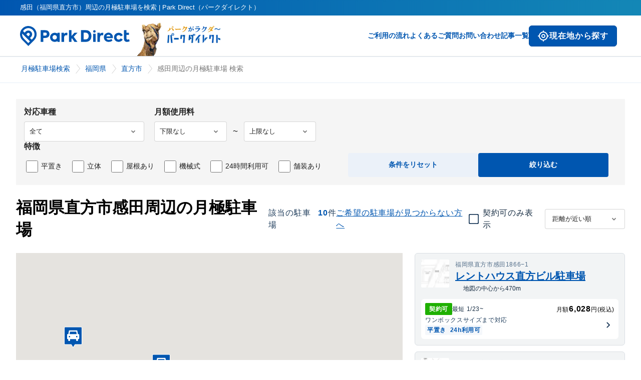

--- FILE ---
content_type: text/html; charset=utf-8
request_url: https://www.park-direct.jp/area/fukuoka/noogatashi/ganda
body_size: 15736
content:
<!DOCTYPE html><html lang="ja"><head><meta charSet="utf-8"/><meta name="viewport" content="width=device-width"/><title>感田（福岡県直方市）周辺の月極駐車場を検索 | Park Direct（パークダイレクト）</title><meta name="robots" content="index,follow"/><meta name="description" content="感田（福岡県直方市）周辺のお問い合わせ可能な月極駐車場の一覧です。Park Direct（パークダイレクト）なら、最新情報の中からご希望の月極駐車場探しが可能です。"/><meta name="twitter:card" content="summary_large_image"/><meta property="og:title" content="感田（福岡県直方市）周辺の月極駐車場を検索 | Park Direct（パークダイレクト）"/><meta property="og:description" content="感田（福岡県直方市）周辺のお問い合わせ可能な月極駐車場の一覧です。Park Direct（パークダイレクト）なら、最新情報の中からご希望の月極駐車場探しが可能です。"/><meta property="og:url" content="https://www.park-direct.jp/area/fukuoka/noogatashi/ganda"/><meta property="og:image" content="https://www.park-direct.jp/images/ogp-customer.png"/><link rel="canonical" href="https://www.park-direct.jp/area/fukuoka/noogatashi/ganda"/><link rel="preload" as="image" imageSrcSet="/_next/image?url=%2Fimages%2Frakuda-header-logo.png&amp;w=256&amp;q=75 1x, /_next/image?url=%2Fimages%2Frakuda-header-logo.png&amp;w=384&amp;q=75 2x" fetchpriority="high"/><meta name="next-head-count" content="12"/><meta name="theme-color" content="var(--_1sz2hs90)"/><meta lang="ja"/><meta name="format-detection" content="telephone=no"/><link rel="preload" href="/_next/static/css/9061d58cf7a925ad.css" as="style"/><link rel="stylesheet" href="/_next/static/css/9061d58cf7a925ad.css" data-n-g=""/><link rel="preload" href="/_next/static/css/a2c4a6cb72f64777.css" as="style"/><link rel="stylesheet" href="/_next/static/css/a2c4a6cb72f64777.css" data-n-p=""/><link rel="preload" href="/_next/static/css/30774b94637a070f.css" as="style"/><link rel="stylesheet" href="/_next/static/css/30774b94637a070f.css" data-n-p=""/><noscript data-n-css=""></noscript><script defer="" nomodule="" src="/_next/static/chunks/polyfills-42372ed130431b0a.js"></script><script src="/_next/static/chunks/webpack-39bd948ad1c463e0.js" defer=""></script><script src="/_next/static/chunks/framework-945b357d4a851f4b.js" defer=""></script><script src="/_next/static/chunks/main-6d8d2ba94b06d9f3.js" defer=""></script><script src="/_next/static/chunks/pages/_app-aafc4b1017fa445d.js" defer=""></script><script src="/_next/static/chunks/7d0bf13e-0dc1db90c94da28e.js" defer=""></script><script src="/_next/static/chunks/587-63498dc7dea8050c.js" defer=""></script><script src="/_next/static/chunks/5618-10762062d408d28f.js" defer=""></script><script src="/_next/static/chunks/5713-8058ed7dba78d61a.js" defer=""></script><script src="/_next/static/chunks/3541-7107da90117cb027.js" defer=""></script><script src="/_next/static/chunks/8424-29b883c756012aae.js" defer=""></script><script src="/_next/static/chunks/9131-b320340356f4e05d.js" defer=""></script><script src="/_next/static/chunks/4254-d743ab9efa8a39f9.js" defer=""></script><script src="/_next/static/chunks/1123-68ce7c676665abe1.js" defer=""></script><script src="/_next/static/chunks/9668-0fc2431c181f413e.js" defer=""></script><script src="/_next/static/chunks/2550-1a0a2897c73485d1.js" defer=""></script><script src="/_next/static/chunks/8308-9946fc579aa045bf.js" defer=""></script><script src="/_next/static/chunks/9887-9fbd4a3eb2d5f557.js" defer=""></script><script src="/_next/static/chunks/8390-e9e831610f4b2d92.js" defer=""></script><script src="/_next/static/chunks/2202-f54798c67d732fd2.js" defer=""></script><script src="/_next/static/chunks/8610-187f0059a71d3586.js" defer=""></script><script src="/_next/static/chunks/6102-f03406a72742d978.js" defer=""></script><script src="/_next/static/chunks/1600-fa09ef8f07b61ba3.js" defer=""></script><script src="/_next/static/chunks/1913-e92892eb2c0ddc71.js" defer=""></script><script src="/_next/static/chunks/925-79ee2cecff1b282d.js" defer=""></script><script src="/_next/static/chunks/pages/area/%5Bprefecture%5D/%5Bmunicipality%5D/%5Btown%5D-7bd717a3f08daf96.js" defer=""></script><script src="/_next/static/Fr-zNKsveJNh0tK4R_MCP/_buildManifest.js" defer=""></script><script src="/_next/static/Fr-zNKsveJNh0tK4R_MCP/_ssgManifest.js" defer=""></script></head><body><div id="__next"><div class="Toastify"></div><div class="_6lgvdq0"><header class="_11kgqsi0 _1i87w5r1"><div class="_11kgqsi1">感田（福岡県直方市）周辺の月極駐車場を検索 | Park Direct（パークダイレクト）</div><nav class="_11kgqsi2"><div class="_11kgqsi3"><div class="_11kgqsi5"><a class="i8x6o90 _11kgqsi6" href="/"><svg width="219" height="40" fill="var(--_1sz2hs9j)" class="_7zw0wm1" role="img" aria-label="ParkDirectのロゴ"><defs><linearGradient id="icon-primary-gradient-parkdirect-header" x1="0.987" y1="0.5" x2="0" y2="0.5" gradientUnits="objectBoundingBox"><stop offset="0" stop-color="#1387b6"></stop><stop offset="1" stop-color="#0056b0"></stop></linearGradient></defs><use href="/svgs/sprite-set.svg#parkdirect-header"></use></svg><svg width="133" height="24" fill="var(--_1sz2hs9j)" class="_7zw0wm0" role="img" aria-label="ParkDirectのロゴ"><defs><linearGradient id="icon-primary-gradient-parkdirect-header" x1="0.987" y1="0.5" x2="0" y2="0.5" gradientUnits="objectBoundingBox"><stop offset="0" stop-color="#1387b6"></stop><stop offset="1" stop-color="#0056b0"></stop></linearGradient></defs><use href="/svgs/sprite-set.svg#parkdirect-header"></use></svg></a></div><div class="_11kgqsi7 _7zw0wm1"><img alt="" fetchpriority="high" loading="eager" width="181" height="81" decoding="async" data-nimg="1" style="color:transparent" srcSet="/_next/image?url=%2Fimages%2Frakuda-header-logo.png&amp;w=256&amp;q=75 1x, /_next/image?url=%2Fimages%2Frakuda-header-logo.png&amp;w=384&amp;q=75 2x" src="/_next/image?url=%2Fimages%2Frakuda-header-logo.png&amp;w=384&amp;q=75"/></div></div><div class="_11kgqsi4"><div class="_11kgqsif _7zw0wm0"><button type="button" class="_11hukge1 _11hukge0 _1ocdhkt9 _11hukge3 _11noa9z4g _11hukge7 _11hukge9 _11hukgee _1ope54ory _1ope54o3k _1ope54o1nb _1ope54o10q _1ope54o1so _1ope54o164 _1ope54o1y2"><span class="oldldt2 oldldt1 _1ocdhkt3 oldldt4"><div class="_137bb3r0 _137bb3rb _137bb3r6c oldldt0" role="img" aria-label="my_location" aria-hidden="true"></div>現在地から探す</span></button></div><div><button class="_11kgqsin _7zw0wm0" type="button" aria-controls="navigation" aria-expanded="true" aria-label="メニューを開く"><svg width="25" height="24" fill="var(--_1sz2hs9j)" class="" role="img" aria-label="ハンバーガーメニューボタン"><defs><linearGradient id="icon-primary-gradient-menu" x1="0.987" y1="0.5" x2="0" y2="0.5" gradientUnits="objectBoundingBox"><stop offset="0" stop-color="#1387b6"></stop><stop offset="1" stop-color="#0056b0"></stop></linearGradient></defs><use href="/svgs/sprite-set.svg#menu"></use></svg></button><div class="_11kgqsi8 _7zw0wm1"><a class="i8x6o90" href="/flow">ご利用の流れ</a><a class="i8x6o90" href="/pdfaq">よくあるご質問</a><a target="_blank" class="i8x6o90" href="/toiawase">お問い合わせ</a><a class="i8x6o90" href="/articles">記事一覧</a><div class="_7zw0wm1"><button type="button" class="_11hukge1 _11hukge0 _1ocdhkt9 _11hukge4 _11noa9z4i _11hukge6 _11hukge9 _11hukgee _1ope54ovh _1ope54o1 _1ope54o1nf _1ope54o10v _1ope54o1st _1ope54o169 _1ope54o1y7"><span class="oldldt2 oldldt1 _1ocdhkt3 oldldt5"><div class="_137bb3r0 _137bb3rd _137bb3r6c oldldt0" role="img" aria-label="my_location" aria-hidden="true"></div>現在地から探す</span></button></div></div></div></div></nav><nav class="_11kgqsia"><div class="_11kgqsib"><a class="i8x6o90" href="/"><svg width="133" height="24" fill="var(--_1sz2hs9j)" class="" role="img" aria-label="ParkDirectのロゴ"><defs><linearGradient id="icon-primary-gradient-parkdirect-header" x1="0.987" y1="0.5" x2="0" y2="0.5" gradientUnits="objectBoundingBox"><stop offset="0" stop-color="#1387b6"></stop><stop offset="1" stop-color="#0056b0"></stop></linearGradient></defs><use href="/svgs/sprite-set.svg#parkdirect-header"></use></svg></a><button class="_11kgqsin" type="button" aria-controls="navigation" aria-expanded="false" aria-label="メニューを閉じる"><svg width="30" height="30" fill="var(--_1sz2hs91r)" class="" role="img" aria-label="バツボタン"><defs><linearGradient id="icon-primary-gradient-x" x1="0.987" y1="0.5" x2="0" y2="0.5" gradientUnits="objectBoundingBox"><stop offset="0" stop-color="#1387b6"></stop><stop offset="1" stop-color="#0056b0"></stop></linearGradient></defs><use href="/svgs/sprite-set.svg#x"></use></svg></button></div><div id="navigation" class="_11kgqsic"><ul class="_11kgqsid"><li><p class="_18hs61u0 _18hs61uc _18hs61uq _18hs61uz">ご契約者様の各種お手続きや確認はコチラ</p><a target="_blank" class="i8x6o90 _11kgqsij" href="/toiawase/mypage">マイページへログイン</a></li><li><a class="i8x6o90" href="/">トップページ</a></li><li><a class="i8x6o90" href="/flow">ご利用の流れ</a></li><li><a class="i8x6o90" href="/pdfaq">よくあるご質問</a></li><li><a target="_blank" class="i8x6o90" href="/toiawase">お問い合わせ</a></li><li><a class="i8x6o90" href="/articles">記事一覧</a></li></ul><ul class="_11kgqsie"><li><a class="i8x6o90" href="/kiyaku">利用規約</a></li><li><a class="i8x6o90" href="/privacy-policy">プライバシーポリシー</a></li><li><a class="i8x6o90" href="/tokushoho">特定商取引法に基づく表記</a></li><li><a class="i8x6o90" href="https://www.nealle.com/">運営会社</a></li><li><a target="_blank" class="i8x6o90 _11kgqsii" href="https://cl.park-direct.jp/"><img alt="駐車場を掲載しませんか？" loading="lazy" width="0" height="0" decoding="async" data-nimg="1" class="_11kgqsio" style="color:transparent" sizes="100%" srcSet="/_next/image?url=%2Fimages%2Flp-image-for-cl.png&amp;w=16&amp;q=75 16w, /_next/image?url=%2Fimages%2Flp-image-for-cl.png&amp;w=32&amp;q=75 32w, /_next/image?url=%2Fimages%2Flp-image-for-cl.png&amp;w=48&amp;q=75 48w, /_next/image?url=%2Fimages%2Flp-image-for-cl.png&amp;w=64&amp;q=75 64w, /_next/image?url=%2Fimages%2Flp-image-for-cl.png&amp;w=96&amp;q=75 96w, /_next/image?url=%2Fimages%2Flp-image-for-cl.png&amp;w=128&amp;q=75 128w, /_next/image?url=%2Fimages%2Flp-image-for-cl.png&amp;w=256&amp;q=75 256w, /_next/image?url=%2Fimages%2Flp-image-for-cl.png&amp;w=384&amp;q=75 384w, /_next/image?url=%2Fimages%2Flp-image-for-cl.png&amp;w=640&amp;q=75 640w, /_next/image?url=%2Fimages%2Flp-image-for-cl.png&amp;w=750&amp;q=75 750w, /_next/image?url=%2Fimages%2Flp-image-for-cl.png&amp;w=828&amp;q=75 828w, /_next/image?url=%2Fimages%2Flp-image-for-cl.png&amp;w=1080&amp;q=75 1080w, /_next/image?url=%2Fimages%2Flp-image-for-cl.png&amp;w=1200&amp;q=75 1200w, /_next/image?url=%2Fimages%2Flp-image-for-cl.png&amp;w=1920&amp;q=75 1920w, /_next/image?url=%2Fimages%2Flp-image-for-cl.png&amp;w=2048&amp;q=75 2048w, /_next/image?url=%2Fimages%2Flp-image-for-cl.png&amp;w=3840&amp;q=75 3840w" src="/_next/image?url=%2Fimages%2Flp-image-for-cl.png&amp;w=3840&amp;q=75"/></a></li></ul></div></nav></header><div class="_1i87w5r7"><script type="application/ld+json">{"@context":"https://schema.org","@type":"BreadcrumbList","itemListElement":[{"@type":"ListItem","position":1,"item":{"@id":"https://www.park-direct.jp","name":"月極駐車場検索"}},{"@type":"ListItem","position":2,"item":{"@id":"https://www.park-direct.jp/area/fukuoka","name":"福岡県"}},{"@type":"ListItem","position":3,"item":{"@id":"https://www.park-direct.jp/area/fukuoka/noogatashi","name":"直方市"}},{"@type":"ListItem","position":4,"item":{"@id":"https://www.park-direct.jp/area/fukuoka/noogatashi/ganda","name":"感田周辺の月極駐車場 検索"}}]}</script><div class="_19zrssl0" id=":Rl6:"><div class="_19zrssl7"><ol class="_19zrssl1"><li class="_19zrssl2"><a class="i8x6o90 _19zrssl4 _7zw0wm1" href="/">月極駐車場検索</a><a class="i8x6o90 _19zrssl4 _7zw0wm0" href="/"><svg width="18" height="18" class="_19zrssl6" role="img" aria-label="" alt="月極駐車場検索"><defs><linearGradient id="icon-primary-gradient-home" x1="0.987" y1="0.5" x2="0" y2="0.5" gradientUnits="objectBoundingBox"><stop offset="0" stop-color="#1387b6"></stop><stop offset="1" stop-color="#0056b0"></stop></linearGradient></defs><use href="/svgs/sprite-set.svg#home"></use></svg></a></li><li class="_19zrssl2"><a class="i8x6o90 _19zrssl4" href="/area/fukuoka">福岡県</a></li><li class="_19zrssl2"><a class="i8x6o90 _19zrssl4" href="/area/fukuoka/noogatashi">直方市</a></li><li class="_19zrssl3"><span class="_19zrssl5">感田周辺の月極駐車場 検索</span></li></ol></div></div></div><div class="gyae7i0"><div class="gyae7i2"><div class="gyae7i1 _7zw0wm5"><div class="_1tp7lco0"><div class="_1tp7lco1"><form><div class="_1tp7lco2"><div class="_1tp7lco3"><fieldset class="_1tp7lco4"><span class="_1tp7lco6">対応車種</span><select class="_1tp7lcoh _1tp7lcoi" name="carType"><option value="-1" selected="">全て</option><option value="0">バイク</option><option value="1">軽自動車</option><option value="2">コンパクトカー</option><option value="3">中型車</option><option value="4">ワンボックス</option><option value="5">大型車・SUV</option><option value="6">トラック・大型重量車両</option></select></fieldset><fieldset class="_1tp7lco4"><span class="_1tp7lco6">月額使用料</span><div class="_1tp7lcog"><select class="_1tp7lcoh _1tp7lcoj" name="priceUnderLimit"><option value="" selected="">下限なし</option><option value="3000">¥3,000</option><option value="4000">¥4,000</option><option value="5000">¥5,000</option><option value="6000">¥6,000</option><option value="7000">¥7,000</option><option value="8000">¥8,000</option><option value="9000">¥9,000</option><option value="10000">¥10,000</option><option value="11000">¥11,000</option><option value="12000">¥12,000</option><option value="13000">¥13,000</option><option value="14000">¥14,000</option><option value="15000">¥15,000</option><option value="20000">¥20,000</option><option value="25000">¥25,000</option><option value="30000">¥30,000</option><option value="35000">¥35,000</option><option value="40000">¥40,000</option><option value="45000">¥45,000</option><option value="50000">¥50,000</option><option value="55000">¥55,000</option><option value="60000">¥60,000</option><option value="65000">¥65,000</option><option value="70000">¥70,000</option><option value="75000">¥75,000</option><option value="80000">¥80,000</option><option value="85000">¥85,000</option><option value="90000">¥90,000</option><option value="95000">¥95,000</option><option value="100000">¥100,000</option></select><div class="_1tp7lcol">〜</div><select class="_1tp7lcoh _1tp7lcoj" name="priceUpperLimit"><option value="" selected="">上限なし</option><option value="3000">¥3,000</option><option value="4000">¥4,000</option><option value="5000">¥5,000</option><option value="6000">¥6,000</option><option value="7000">¥7,000</option><option value="8000">¥8,000</option><option value="9000">¥9,000</option><option value="10000">¥10,000</option><option value="11000">¥11,000</option><option value="12000">¥12,000</option><option value="13000">¥13,000</option><option value="14000">¥14,000</option><option value="15000">¥15,000</option><option value="20000">¥20,000</option><option value="25000">¥25,000</option><option value="30000">¥30,000</option><option value="35000">¥35,000</option><option value="40000">¥40,000</option><option value="45000">¥45,000</option><option value="50000">¥50,000</option><option value="55000">¥55,000</option><option value="60000">¥60,000</option><option value="65000">¥65,000</option><option value="70000">¥70,000</option><option value="75000">¥75,000</option><option value="80000">¥80,000</option><option value="85000">¥85,000</option><option value="90000">¥90,000</option><option value="95000">¥95,000</option><option value="100000">¥100,000</option></select></div></fieldset></div><fieldset class="_1tp7lco4"><span class="_1tp7lco6">特徴</span><ul class="_1tp7lco7"><li class="_1tp7lco8"><label for="flatParking" class="_1tp7lco9"><input id="flatParking" type="checkbox" class="_1tp7lcok"/>平置き</label></li><li class="_1tp7lco8"><label for="multilevelParking" class="_1tp7lco9"><input id="multilevelParking" type="checkbox" class="_1tp7lcok"/>立体</label></li><li class="_1tp7lco8"><label for="roofParking" class="_1tp7lco9"><input id="roofParking" type="checkbox" class="_1tp7lcok"/>屋根あり</label></li><li class="_1tp7lco8"><label for="mechanicalParking" class="_1tp7lco9"><input id="mechanicalParking" type="checkbox" class="_1tp7lcok"/>機械式</label></li><li class="_1tp7lco8"><label for="allTimeParking" class="_1tp7lco9"><input id="allTimeParking" type="checkbox" class="_1tp7lcok"/>24時間利用可</label></li><li class="_1tp7lco8"><label for="pavementParking" class="_1tp7lco9"><input id="pavementParking" type="checkbox" class="_1tp7lcok"/>舗装あり</label></li></ul></fieldset><div class="_1tp7lcod"><button type="button" class="_1uhr0h62 _1uhr0h6d _1uhr0h6g _1uhr0h6l _1uhr0h6n _1tp7lcoc _1tp7lcoe">条件をリセット</button><button type="submit" class="_1uhr0h60 _1uhr0h6d _1uhr0h6g _1uhr0h6l _1uhr0h6n _1tp7lcoc _1tp7lcof">絞り込む</button></div></div></form></div></div></div><div class="gyae7i3 _7zw0wm5"><div class="gyae7i4"><h1 class="ulfdiq0 ulfdiq7">福岡県直方市感田周辺の月極駐車場 </h1><div class="gyae7i6 _7zw0wm5"><div class="xdzov61 _11noa9z4h _1ope54oqv">該当の駐車場</div><div class="xdzov60 _11noa9z4i _1ope54o3k">10</div><p class="_18hs61u0 _18hs61ub _18hs61ut _18hs61uz xdzov61 _11noa9z4h _1ope54oqv">件</p></div><a class="_1xrm1ev0 _11noa9z4h _1xrm1ev4 _1xrm1ev7 _1ope54o4e _1ope54o9s" href="/reservation-by-search-condition?latitude=33.764472&amp;longitude=130.737746" data-underline="true"><span>ご希望の駐車場が見つからない方へ</span></a></div><div class="gyae7i7"><div class="_146hhr90" data-invalid="false"><div class="_13yfbvn2 _13yfbvn0 _11noa9z4h _13yfbvn7"><input type="checkbox" id=":R9jat6:" class="_13yfbvnw" aria-checked="false"/><label for=":R9jat6:"><span class="_13yfbvn8 _13yfbvn1 _1ocdhkt7 _13yfbvna _13yfbvnd _13yfbvnf _13yfbvnh _1ope54ory _1ope54o1si _1ope54o237 _1ope54o1xw _1ope54o1n4" aria-hidden="true"><div class="_137bb3r0 _137bb3rb _1ope54o1 " role="img" aria-label="check_box_outline_blank" aria-hidden="true"></div></span><span class="_13yfbvnn _1ope54oqw _13yfbvnr">契約可のみ表示</span></label></div></div><div class="gyae7ib _7zw0wm5"><div><select class="_1yf52g10"><option value="distance-asc" selected="">距離が近い順</option><option value="update-asc">新着順</option><option value="price-desc">賃料の高い順</option><option value="price-asc">賃料の安い順</option></select></div></div></div></div><button type="button" class="gyae7i9 _7zw0wm4"><svg width="22" height="22" class="" role="img" aria-label=""><defs><linearGradient id="icon-primary-gradient-slider-alt" x1="0.987" y1="0.5" x2="0" y2="0.5" gradientUnits="objectBoundingBox"><stop offset="0" stop-color="#1387b6"></stop><stop offset="1" stop-color="#0056b0"></stop></linearGradient></defs><use href="/svgs/sprite-set.svg#slider-alt"></use></svg><span class="injn1y1c injn1y1m injn1yh">絞り込む</span></button><div class="gyae7io"><div class="gyae7ip"><div> </div></div><div class="gyae7ir _7zw0wm5"><div class="gyae7is"><div><button type="button" class="tw4c6z0 gyae7if"><div class="_16p04160 _1ocdhkt9 _1ope54ov2 _1ope54o1n0"><div class="lqaahu0"><img alt="駐車場" loading="lazy" width="56" height="56" decoding="async" data-nimg="1" class="lqaahu1 _1ocdhkt7" style="color:transparent" srcSet="/_next/image?url=https%3A%2F%2Fpublic-park-direct-jp.s3.amazonaws.com%2Fe59b07d5-b42e-4cf5-b53c-21e651849aff.png&amp;w=64&amp;q=75 1x, /_next/image?url=https%3A%2F%2Fpublic-park-direct-jp.s3.amazonaws.com%2Fe59b07d5-b42e-4cf5-b53c-21e651849aff.png&amp;w=128&amp;q=75 2x" src="/_next/image?url=https%3A%2F%2Fpublic-park-direct-jp.s3.amazonaws.com%2Fe59b07d5-b42e-4cf5-b53c-21e651849aff.png&amp;w=128&amp;q=75"/><div><div class="_1ope54o39 _11noa9z4d">福岡県直方市感田1866−1</div><h3 class="ulfdiq1 lqaahu4"><a class="lqaahu5 _1ope54o25" href="/parkinglot/PK000022290">レントハウス直方ビル駐車場</a></h3><div class="lqaahu6"><svg width="16" height="16" class="" role="img" aria-label=""><defs><linearGradient id="icon-primary-gradient-my-location" x1="0.987" y1="0.5" x2="0" y2="0.5" gradientUnits="objectBoundingBox"><stop offset="0" stop-color="#1387b6"></stop><stop offset="1" stop-color="#0056b0"></stop></linearGradient></defs><use href="/svgs/sprite-set.svg#my-location"></use></svg><div class="lqaahu7 _1ope54oqw">地図の中心から470m</div></div></div></div><div class="lqaahu8"><a href="/shosai/zzCNpn5kbtEtMunakjw8ydug0ncO7n7vk5FYKKlcmug/G000029795"><div class="relld0 _1ocdhkt9 _1ope54ory"><div class="relld4"><div class="rellda"><span class="_1ib0zfvd _1ib0zfv0 _1ocdhkt7 _1ib0zfve _1ib0zfvj _1ib0zfvn _11noa9z4e _1ope54o1 _1ope54owl" aria-label="success 契約可"><span>契約可</span></span><div class="_11noa9z4d _1ope54oqw">最短 <!-- -->1/23<!-- -->~</div></div><div class="_11noa9z4d">月額<span class="_11noa9z4i">6,028</span>円(税込)</div></div><div class="relld4"><div class="relld2"><div class="_11noa9z4d _1ope54oqv">ワンボックス<!-- -->サイズまで対応</div><div class="relld9"><span class="_1ib0zfvd _1ib0zfv0 _1ocdhkt7 _1ib0zfvf _1ib0zfvi _1ib0zfvm _11noa9z4e _1ope54o4e _1ope54ow6" aria-label="info 平置き"><span>平置き</span></span><span class="_1ib0zfvd _1ib0zfv0 _1ocdhkt7 _1ib0zfvf _1ib0zfvi _1ib0zfvm _11noa9z4e _1ope54o4e _1ope54ow6" aria-label="info 24h利用可"><span>24h利用可</span></span></div></div><div class="_137bb3r0 _137bb3rd _1ope54oqv _11noa9z5b" role="img" aria-label="chevron_right"></div></div></div></a></div></div></button></div><div><button type="button" class="tw4c6z0 gyae7if"><div class="_16p04160 _1ocdhkt9 _1ope54ov2 _1ope54o1n0"><div class="lqaahu0"><img alt="駐車場" loading="lazy" width="56" height="56" decoding="async" data-nimg="1" class="lqaahu1 _1ocdhkt7" style="color:transparent" srcSet="/_next/image?url=https%3A%2F%2Fpublic-park-direct-jp.s3.amazonaws.com%2Fe2c2ac41-8d20-4e37-b491-b3e21f639726.jpg&amp;w=64&amp;q=75 1x, /_next/image?url=https%3A%2F%2Fpublic-park-direct-jp.s3.amazonaws.com%2Fe2c2ac41-8d20-4e37-b491-b3e21f639726.jpg&amp;w=128&amp;q=75 2x" src="/_next/image?url=https%3A%2F%2Fpublic-park-direct-jp.s3.amazonaws.com%2Fe2c2ac41-8d20-4e37-b491-b3e21f639726.jpg&amp;w=128&amp;q=75"/><div><div class="_1ope54o39 _11noa9z4d">福岡県直方市大字感田2734-1</div><h3 class="ulfdiq1 lqaahu4"><a class="lqaahu5 _1ope54o25" href="/parkinglot/PK000099212">ウィンクルＢ(28281)</a></h3><div class="lqaahu6"><svg width="16" height="16" class="" role="img" aria-label=""><defs><linearGradient id="icon-primary-gradient-my-location" x1="0.987" y1="0.5" x2="0" y2="0.5" gradientUnits="objectBoundingBox"><stop offset="0" stop-color="#1387b6"></stop><stop offset="1" stop-color="#0056b0"></stop></linearGradient></defs><use href="/svgs/sprite-set.svg#my-location"></use></svg><div class="lqaahu7 _1ope54oqw">地図の中心から556m</div></div></div></div><div class="lqaahu8"><a href="/shosai/H-QhWvxa9RxezRIcTXoSeXWyPOGTZIbJBHnyWM08yG4/G000134510"><div class="relld0 _1ocdhkt9 _1ope54ory"><div class="relld4"><div class="rellda"><span class="_1ib0zfvd _1ib0zfv0 _1ocdhkt7 _1ib0zfve _1ib0zfvj _1ib0zfvn _11noa9z4e _1ope54o1 _1ope54owl" aria-label="success 契約可"><span>契約可</span></span><div class="_11noa9z4d _1ope54oqw">最短 <!-- -->1/23<!-- -->~</div></div><div class="_11noa9z4d">月額<span class="_11noa9z4i">6,621</span>円(税込)</div></div><div class="relld4"><div class="relld2"><div class="_11noa9z4d _1ope54oqv">ワンボックス<!-- -->サイズまで対応</div><div class="relld9"><span class="_1ib0zfvd _1ib0zfv0 _1ocdhkt7 _1ib0zfvf _1ib0zfvi _1ib0zfvm _11noa9z4e _1ope54o4e _1ope54ow6" aria-label="info 平置き"><span>平置き</span></span><span class="_1ib0zfvd _1ib0zfv0 _1ocdhkt7 _1ib0zfvf _1ib0zfvi _1ib0zfvm _11noa9z4e _1ope54o4e _1ope54ow6" aria-label="info 24h利用可"><span>24h利用可</span></span><span class="_1ib0zfvd _1ib0zfv0 _1ocdhkt7 _1ib0zfvf _1ib0zfvi _1ib0zfvm _11noa9z4e _1ope54o4e _1ope54ow6" aria-label="info 舗装あり"><span>舗装あり</span></span></div></div><div class="_137bb3r0 _137bb3rd _1ope54oqv _11noa9z5b" role="img" aria-label="chevron_right"></div></div></div></a></div></div></button></div><div><button type="button" class="tw4c6z0 gyae7if"><div class="_16p04160 _1ocdhkt9 _1ope54ov2 _1ope54o1n0"><div class="lqaahu0"><img alt="駐車場" loading="lazy" width="56" height="56" decoding="async" data-nimg="1" class="lqaahu1 _1ocdhkt7" style="color:transparent" srcSet="/_next/image?url=%2Fimages%2Fnoimage.png&amp;w=64&amp;q=75 1x, /_next/image?url=%2Fimages%2Fnoimage.png&amp;w=128&amp;q=75 2x" src="/_next/image?url=%2Fimages%2Fnoimage.png&amp;w=128&amp;q=75"/><div><div class="_1ope54o39 _11noa9z4d">福岡県直方市感田1643−1</div><h3 class="ulfdiq1 lqaahu4"><a class="lqaahu5 _1ope54o25" href="/parkinglot/PK000022266">アムールエスパス駐車場</a></h3><div class="lqaahu6"><svg width="16" height="16" class="" role="img" aria-label=""><defs><linearGradient id="icon-primary-gradient-my-location" x1="0.987" y1="0.5" x2="0" y2="0.5" gradientUnits="objectBoundingBox"><stop offset="0" stop-color="#1387b6"></stop><stop offset="1" stop-color="#0056b0"></stop></linearGradient></defs><use href="/svgs/sprite-set.svg#my-location"></use></svg><div class="lqaahu7 _1ope54oqw">地図の中心から562m</div></div></div></div><div class="lqaahu8"><a href="/shosai/MmCVc9y1LL-_iEj58IHyA5JcTyl9_2X43ojnfX02bVo/G000029768"><div class="relld0 _1ocdhkt9 _1ope54ory"><div class="relld4"><div class="rellda"><span class="_1ib0zfvd _1ib0zfv0 _1ocdhkt7 _1ib0zfve _1ib0zfvk _1ib0zfvn _11noa9z4e _1ope54o1 _1ope54owv" aria-label="warning 空き待ち可"><span>空き待ち可</span></span></div><div class="_11noa9z4d">月額<span class="_11noa9z4i">3,729</span>円(税込)</div></div><div class="relld4"><div class="relld2"><div class="_11noa9z4d _1ope54oqv">ワンボックス<!-- -->サイズまで対応</div><div class="relld9"><span class="_1ib0zfvd _1ib0zfv0 _1ocdhkt7 _1ib0zfvf _1ib0zfvi _1ib0zfvm _11noa9z4e _1ope54o4e _1ope54ow6" aria-label="info 平置き"><span>平置き</span></span><span class="_1ib0zfvd _1ib0zfv0 _1ocdhkt7 _1ib0zfvf _1ib0zfvi _1ib0zfvm _11noa9z4e _1ope54o4e _1ope54ow6" aria-label="info 24h利用可"><span>24h利用可</span></span></div></div><div class="_137bb3r0 _137bb3rd _1ope54oqv _11noa9z5b" role="img" aria-label="chevron_right"></div></div></div></a></div></div></button></div><div><button type="button" class="tw4c6z0 gyae7if"><div class="_16p04160 _1ocdhkt9 _1ope54ov2 _1ope54o1n0"><div class="lqaahu0"><img alt="駐車場" loading="lazy" width="56" height="56" decoding="async" data-nimg="1" class="lqaahu1 _1ocdhkt7" style="color:transparent" srcSet="/_next/image?url=https%3A%2F%2Fpublic-park-direct-jp.s3.amazonaws.com%2Ff5609377-b931-4179-87be-ef59be40e8fe.jpg&amp;w=64&amp;q=75 1x, /_next/image?url=https%3A%2F%2Fpublic-park-direct-jp.s3.amazonaws.com%2Ff5609377-b931-4179-87be-ef59be40e8fe.jpg&amp;w=128&amp;q=75 2x" src="/_next/image?url=https%3A%2F%2Fpublic-park-direct-jp.s3.amazonaws.com%2Ff5609377-b931-4179-87be-ef59be40e8fe.jpg&amp;w=128&amp;q=75"/><div><div class="_1ope54o39 _11noa9z4d">福岡県直方市大字感田2735-1</div><h3 class="ulfdiq1 lqaahu4"><a class="lqaahu5 _1ope54o25" href="/parkinglot/PK000099211">ウィンクルＡ(28280)</a></h3><div class="lqaahu6"><svg width="16" height="16" class="" role="img" aria-label=""><defs><linearGradient id="icon-primary-gradient-my-location" x1="0.987" y1="0.5" x2="0" y2="0.5" gradientUnits="objectBoundingBox"><stop offset="0" stop-color="#1387b6"></stop><stop offset="1" stop-color="#0056b0"></stop></linearGradient></defs><use href="/svgs/sprite-set.svg#my-location"></use></svg><div class="lqaahu7 _1ope54oqw">地図の中心から587m</div></div></div></div><div class="lqaahu8"><a href="/shosai/-SZZcps_OHdRJAoUP3na8EXJiG7Rm-vuaoJjEyqFJYo/G000134509"><div class="relld0 _1ocdhkt9 _1ope54ory"><div class="relld4"><div class="rellda"><span class="_1ib0zfvd _1ib0zfv0 _1ocdhkt7 _1ib0zfve _1ib0zfvj _1ib0zfvn _11noa9z4e _1ope54o1 _1ope54owl" aria-label="success 契約可"><span>契約可</span></span><div class="_11noa9z4d _1ope54oqw">最短 <!-- -->1/23<!-- -->~</div></div><div class="_11noa9z4d">月額<span class="_11noa9z4i">6,621</span>円(税込)</div></div><div class="relld4"><div class="relld2"><div class="_11noa9z4d _1ope54oqv">ワンボックス<!-- -->サイズまで対応</div><div class="relld9"><span class="_1ib0zfvd _1ib0zfv0 _1ocdhkt7 _1ib0zfvf _1ib0zfvi _1ib0zfvm _11noa9z4e _1ope54o4e _1ope54ow6" aria-label="info 平置き"><span>平置き</span></span><span class="_1ib0zfvd _1ib0zfv0 _1ocdhkt7 _1ib0zfvf _1ib0zfvi _1ib0zfvm _11noa9z4e _1ope54o4e _1ope54ow6" aria-label="info 24h利用可"><span>24h利用可</span></span><span class="_1ib0zfvd _1ib0zfv0 _1ocdhkt7 _1ib0zfvf _1ib0zfvi _1ib0zfvm _11noa9z4e _1ope54o4e _1ope54ow6" aria-label="info 舗装あり"><span>舗装あり</span></span></div></div><div class="_137bb3r0 _137bb3rd _1ope54oqv _11noa9z5b" role="img" aria-label="chevron_right"></div></div></div></a></div></div></button></div><div><button type="button" class="tw4c6z0 gyae7if"><div class="_16p04160 _1ocdhkt9 _1ope54ov2 _1ope54o1n0"><div class="lqaahu0"><img alt="駐車場" loading="lazy" width="56" height="56" decoding="async" data-nimg="1" class="lqaahu1 _1ocdhkt7" style="color:transparent" srcSet="/_next/image?url=https%3A%2F%2Fpublic-park-direct-jp.s3.amazonaws.com%2F0fbcbdc4-6c07-4062-97d9-52c5abf438f5.jpg&amp;w=64&amp;q=75 1x, /_next/image?url=https%3A%2F%2Fpublic-park-direct-jp.s3.amazonaws.com%2F0fbcbdc4-6c07-4062-97d9-52c5abf438f5.jpg&amp;w=128&amp;q=75 2x" src="/_next/image?url=https%3A%2F%2Fpublic-park-direct-jp.s3.amazonaws.com%2F0fbcbdc4-6c07-4062-97d9-52c5abf438f5.jpg&amp;w=128&amp;q=75"/><div><div class="_1ope54o39 _11noa9z4d">福岡県直方市大字感田2871-1</div><h3 class="ulfdiq1 lqaahu4"><a class="lqaahu5 _1ope54o25" href="/parkinglot/PK000099161">Ｓｔａｎｚａ(28125)</a></h3><div class="lqaahu6"><svg width="16" height="16" class="" role="img" aria-label=""><defs><linearGradient id="icon-primary-gradient-my-location" x1="0.987" y1="0.5" x2="0" y2="0.5" gradientUnits="objectBoundingBox"><stop offset="0" stop-color="#1387b6"></stop><stop offset="1" stop-color="#0056b0"></stop></linearGradient></defs><use href="/svgs/sprite-set.svg#my-location"></use></svg><div class="lqaahu7 _1ope54oqw">地図の中心から741m</div></div></div></div><div class="lqaahu8"><a href="/shosai/NCznKN67HQjltJ7VkkMs57y05Zyh_39UsG3dPmTtTow/G000134453"><div class="relld0 _1ocdhkt9 _1ope54ory"><div class="relld4"><div class="rellda"><span class="_1ib0zfvd _1ib0zfv0 _1ocdhkt7 _1ib0zfve _1ib0zfvj _1ib0zfvn _11noa9z4e _1ope54o1 _1ope54owl" aria-label="success 契約可"><span>契約可</span></span><div class="_11noa9z4d _1ope54oqw">最短 <!-- -->1/23<!-- -->~</div></div><div class="_11noa9z4d">月額<span class="_11noa9z4i">6,265</span>円(税込)</div></div><div class="relld4"><div class="relld2"><div class="_11noa9z4d _1ope54oqv">ワンボックス<!-- -->サイズまで対応</div><div class="relld9"><span class="_1ib0zfvd _1ib0zfv0 _1ocdhkt7 _1ib0zfvf _1ib0zfvi _1ib0zfvm _11noa9z4e _1ope54o4e _1ope54ow6" aria-label="info 平置き"><span>平置き</span></span><span class="_1ib0zfvd _1ib0zfv0 _1ocdhkt7 _1ib0zfvf _1ib0zfvi _1ib0zfvm _11noa9z4e _1ope54o4e _1ope54ow6" aria-label="info 24h利用可"><span>24h利用可</span></span><span class="_1ib0zfvd _1ib0zfv0 _1ocdhkt7 _1ib0zfvf _1ib0zfvi _1ib0zfvm _11noa9z4e _1ope54o4e _1ope54ow6" aria-label="info 舗装あり"><span>舗装あり</span></span></div></div><div class="_137bb3r0 _137bb3rd _1ope54oqv _11noa9z5b" role="img" aria-label="chevron_right"></div></div></div></a></div></div></button></div><div><button type="button" class="tw4c6z0 gyae7if"><div class="_16p04160 _1ocdhkt9 _1ope54ov2 _1ope54o1n0"><div class="lqaahu0"><img alt="駐車場" loading="lazy" width="56" height="56" decoding="async" data-nimg="1" class="lqaahu1 _1ocdhkt7" style="color:transparent" srcSet="/_next/image?url=https%3A%2F%2Fpublic-park-direct-jp.s3.amazonaws.com%2F6a79c629-3dcc-4a66-89c7-d1ad2631d4cc.jpg&amp;w=64&amp;q=75 1x, /_next/image?url=https%3A%2F%2Fpublic-park-direct-jp.s3.amazonaws.com%2F6a79c629-3dcc-4a66-89c7-d1ad2631d4cc.jpg&amp;w=128&amp;q=75 2x" src="/_next/image?url=https%3A%2F%2Fpublic-park-direct-jp.s3.amazonaws.com%2F6a79c629-3dcc-4a66-89c7-d1ad2631d4cc.jpg&amp;w=128&amp;q=75"/><div><div class="_1ope54o39 _11noa9z4d">福岡県直方市大字感田2625-1</div><h3 class="ulfdiq1 lqaahu4"><a class="lqaahu5 _1ope54o25" href="/parkinglot/PK000096039">エクレール(19213)</a></h3><div class="lqaahu6"><svg width="16" height="16" class="" role="img" aria-label=""><defs><linearGradient id="icon-primary-gradient-my-location" x1="0.987" y1="0.5" x2="0" y2="0.5" gradientUnits="objectBoundingBox"><stop offset="0" stop-color="#1387b6"></stop><stop offset="1" stop-color="#0056b0"></stop></linearGradient></defs><use href="/svgs/sprite-set.svg#my-location"></use></svg><div class="lqaahu7 _1ope54oqw">地図の中心から807m</div></div></div></div><div class="lqaahu8"><a href="/shosai/fBpr7-JMJaL8yfxjTdsVLRXs-7LAd-vqTO039BYdzaQ/G000131203"><div class="relld0 _1ocdhkt9 _1ope54ory"><div class="relld4"><div class="rellda"><span class="_1ib0zfvd _1ib0zfv0 _1ocdhkt7 _1ib0zfve _1ib0zfvj _1ib0zfvn _11noa9z4e _1ope54o1 _1ope54owl" aria-label="success 契約可"><span>契約可</span></span><div class="_11noa9z4d _1ope54oqw">最短 <!-- -->1/23<!-- -->~</div></div><div class="_11noa9z4d">月額<span class="_11noa9z4i">6,621</span>円(税込)</div></div><div class="relld4"><div class="relld2"><div class="_11noa9z4d _1ope54oqv">ワンボックス<!-- -->サイズまで対応</div><div class="relld9"><span class="_1ib0zfvd _1ib0zfv0 _1ocdhkt7 _1ib0zfvf _1ib0zfvi _1ib0zfvm _11noa9z4e _1ope54o4e _1ope54ow6" aria-label="info 平置き"><span>平置き</span></span><span class="_1ib0zfvd _1ib0zfv0 _1ocdhkt7 _1ib0zfvf _1ib0zfvi _1ib0zfvm _11noa9z4e _1ope54o4e _1ope54ow6" aria-label="info 24h利用可"><span>24h利用可</span></span><span class="_1ib0zfvd _1ib0zfv0 _1ocdhkt7 _1ib0zfvf _1ib0zfvi _1ib0zfvm _11noa9z4e _1ope54o4e _1ope54ow6" aria-label="info 舗装あり"><span>舗装あり</span></span></div></div><div class="_137bb3r0 _137bb3rd _1ope54oqv _11noa9z5b" role="img" aria-label="chevron_right"></div></div></div></a></div></div></button></div><div><button type="button" class="tw4c6z0 gyae7if"><div class="_16p04160 _1ocdhkt9 _1ope54ov2 _1ope54o1n0"><div class="lqaahu0"><img alt="駐車場" loading="lazy" width="56" height="56" decoding="async" data-nimg="1" class="lqaahu1 _1ocdhkt7" style="color:transparent" srcSet="/_next/image?url=https%3A%2F%2Fpublic-park-direct-jp.s3.amazonaws.com%2F217ee22e-0126-401f-bbde-344ec17ae34c.jpg&amp;w=64&amp;q=75 1x, /_next/image?url=https%3A%2F%2Fpublic-park-direct-jp.s3.amazonaws.com%2F217ee22e-0126-401f-bbde-344ec17ae34c.jpg&amp;w=128&amp;q=75 2x" src="/_next/image?url=https%3A%2F%2Fpublic-park-direct-jp.s3.amazonaws.com%2F217ee22e-0126-401f-bbde-344ec17ae34c.jpg&amp;w=128&amp;q=75"/><div><div class="_1ope54o39 _11noa9z4d">福岡県直方市大字感田2854</div><h3 class="ulfdiq1 lqaahu4"><a class="lqaahu5 _1ope54o25" href="/parkinglot/PK000114487">クレイノウイングワード感田(58019)</a></h3><div class="lqaahu6"><svg width="16" height="16" class="" role="img" aria-label=""><defs><linearGradient id="icon-primary-gradient-my-location" x1="0.987" y1="0.5" x2="0" y2="0.5" gradientUnits="objectBoundingBox"><stop offset="0" stop-color="#1387b6"></stop><stop offset="1" stop-color="#0056b0"></stop></linearGradient></defs><use href="/svgs/sprite-set.svg#my-location"></use></svg><div class="lqaahu7 _1ope54oqw">地図の中心から833m</div></div></div></div><div class="lqaahu8"><a href="/shosai/L64XUsbEBQ14sQfbIdlCNUkG7ogjFH3RS12WVqrj3lk/G000150354"><div class="relld0 _1ocdhkt9 _1ope54ory"><div class="relld4"><div class="rellda"><span class="_1ib0zfvd _1ib0zfv0 _1ocdhkt7 _1ib0zfve _1ib0zfvj _1ib0zfvn _11noa9z4e _1ope54o1 _1ope54owl" aria-label="success 契約可"><span>契約可</span></span><div class="_11noa9z4d _1ope54oqw">最短 <!-- -->1/23<!-- -->~</div></div><div class="_11noa9z4d">月額<span class="_11noa9z4i">6,859</span>円(税込)</div></div><div class="relld4"><div class="relld2"><div class="_11noa9z4d _1ope54oqv">ワンボックス<!-- -->サイズまで対応</div><div class="relld9"><span class="_1ib0zfvd _1ib0zfv0 _1ocdhkt7 _1ib0zfvf _1ib0zfvi _1ib0zfvm _11noa9z4e _1ope54o4e _1ope54ow6" aria-label="info 平置き"><span>平置き</span></span><span class="_1ib0zfvd _1ib0zfv0 _1ocdhkt7 _1ib0zfvf _1ib0zfvi _1ib0zfvm _11noa9z4e _1ope54o4e _1ope54ow6" aria-label="info 24h利用可"><span>24h利用可</span></span><span class="_1ib0zfvd _1ib0zfv0 _1ocdhkt7 _1ib0zfvf _1ib0zfvi _1ib0zfvm _11noa9z4e _1ope54o4e _1ope54ow6" aria-label="info 舗装あり"><span>舗装あり</span></span></div></div><div class="_137bb3r0 _137bb3rd _1ope54oqv _11noa9z5b" role="img" aria-label="chevron_right"></div></div></div></a></div></div></button></div><div><button type="button" class="tw4c6z0 gyae7if"><div class="_16p04160 _1ocdhkt9 _1ope54ov2 _1ope54o1n0"><div class="lqaahu0"><img alt="駐車場" loading="lazy" width="56" height="56" decoding="async" data-nimg="1" class="lqaahu1 _1ocdhkt7" style="color:transparent" srcSet="/_next/image?url=https%3A%2F%2Fpublic-park-direct-jp.s3.amazonaws.com%2F4f045e0c-770a-424d-a652-96adff6176eb.png&amp;w=64&amp;q=75 1x, /_next/image?url=https%3A%2F%2Fpublic-park-direct-jp.s3.amazonaws.com%2F4f045e0c-770a-424d-a652-96adff6176eb.png&amp;w=128&amp;q=75 2x" src="/_next/image?url=https%3A%2F%2Fpublic-park-direct-jp.s3.amazonaws.com%2F4f045e0c-770a-424d-a652-96adff6176eb.png&amp;w=128&amp;q=75"/><div><div class="_1ope54o39 _11noa9z4d">福岡県直方市大字感田3474</div><h3 class="ulfdiq1 lqaahu4"><a class="lqaahu5 _1ope54o25" href="/parkinglot/PK000121278">ヴィオーレ直方</a></h3><div class="lqaahu6"><svg width="16" height="16" class="" role="img" aria-label=""><defs><linearGradient id="icon-primary-gradient-my-location" x1="0.987" y1="0.5" x2="0" y2="0.5" gradientUnits="objectBoundingBox"><stop offset="0" stop-color="#1387b6"></stop><stop offset="1" stop-color="#0056b0"></stop></linearGradient></defs><use href="/svgs/sprite-set.svg#my-location"></use></svg><div class="lqaahu7 _1ope54oqw">地図の中心から948m</div></div></div></div><div class="lqaahu8"><a href="/shosai/w5_nVNnSZ-klebii7jTnJvInAEQLIV42zxtRozF-fsU/G000160213"><div class="relld0 _1ocdhkt9 _1ope54ory"><div class="relld4"><div class="rellda"><span class="_1ib0zfvd _1ib0zfv0 _1ocdhkt7 _1ib0zfve _1ib0zfvj _1ib0zfvn _11noa9z4e _1ope54o1 _1ope54owl" aria-label="success 契約可"><span>契約可</span></span><div class="_11noa9z4d _1ope54oqw">最短 <!-- -->1/23<!-- -->~</div></div><div class="_11noa9z4d">月額<span class="_11noa9z4i">6,028</span>円(税込)</div></div><div class="relld4"><div class="relld2"><div class="_11noa9z4d _1ope54oqv">ワンボックス<!-- -->サイズまで対応</div><div class="relld9"><span class="_1ib0zfvd _1ib0zfv0 _1ocdhkt7 _1ib0zfvf _1ib0zfvi _1ib0zfvm _11noa9z4e _1ope54o4e _1ope54ow6" aria-label="info 平置き"><span>平置き</span></span><span class="_1ib0zfvd _1ib0zfv0 _1ocdhkt7 _1ib0zfvf _1ib0zfvi _1ib0zfvm _11noa9z4e _1ope54o4e _1ope54ow6" aria-label="info 24h利用可"><span>24h利用可</span></span><span class="_1ib0zfvd _1ib0zfv0 _1ocdhkt7 _1ib0zfvf _1ib0zfvi _1ib0zfvm _11noa9z4e _1ope54o4e _1ope54ow6" aria-label="info 舗装あり"><span>舗装あり</span></span></div></div><div class="_137bb3r0 _137bb3rd _1ope54oqv _11noa9z5b" role="img" aria-label="chevron_right"></div></div></div></a></div></div></button></div><div><button type="button" class="tw4c6z0 gyae7if"><div class="_16p04160 _1ocdhkt9 _1ope54ov2 _1ope54o1n0"><div class="lqaahu0"><img alt="駐車場" loading="lazy" width="56" height="56" decoding="async" data-nimg="1" class="lqaahu1 _1ocdhkt7" style="color:transparent" srcSet="/_next/image?url=https%3A%2F%2Fpublic-park-direct-jp.s3.amazonaws.com%2F85d66b75-9eb6-4454-b956-3da4230b88ed.png&amp;w=64&amp;q=75 1x, /_next/image?url=https%3A%2F%2Fpublic-park-direct-jp.s3.amazonaws.com%2F85d66b75-9eb6-4454-b956-3da4230b88ed.png&amp;w=128&amp;q=75 2x" src="/_next/image?url=https%3A%2F%2Fpublic-park-direct-jp.s3.amazonaws.com%2F85d66b75-9eb6-4454-b956-3da4230b88ed.png&amp;w=128&amp;q=75"/><div><div class="_1ope54o39 _11noa9z4d">福岡県直方市感田2512−2</div><h3 class="ulfdiq1 lqaahu4"><a class="lqaahu5 _1ope54o25" href="/parkinglot/PK000022278">プライマリー直方駐車場</a></h3><div class="lqaahu6"><svg width="16" height="16" class="" role="img" aria-label=""><defs><linearGradient id="icon-primary-gradient-my-location" x1="0.987" y1="0.5" x2="0" y2="0.5" gradientUnits="objectBoundingBox"><stop offset="0" stop-color="#1387b6"></stop><stop offset="1" stop-color="#0056b0"></stop></linearGradient></defs><use href="/svgs/sprite-set.svg#my-location"></use></svg><div class="lqaahu7 _1ope54oqw">地図の中心から1,185m</div></div></div></div><div class="lqaahu8"><a href="/shosai/Vy4nb0zYKBZEAzBksXKhE1mHuL6YqU1oYVzwYR0NNQ4/G000029782"><div class="relld0 _1ocdhkt9 _1ope54ory"><div class="relld4"><div class="rellda"><span class="_1ib0zfvd _1ib0zfv0 _1ocdhkt7 _1ib0zfve _1ib0zfvj _1ib0zfvn _11noa9z4e _1ope54o1 _1ope54owl" aria-label="success 契約可"><span>契約可</span></span><div class="_11noa9z4d _1ope54oqw">最短 <!-- -->1/23<!-- -->~</div></div><div class="_11noa9z4d">月額<span class="_11noa9z4i">4,917</span>円(税込)</div></div><div class="relld4"><div class="relld2"><div class="_11noa9z4d _1ope54oqv">ワンボックス<!-- -->サイズまで対応</div><div class="relld9"><span class="_1ib0zfvd _1ib0zfv0 _1ocdhkt7 _1ib0zfvf _1ib0zfvi _1ib0zfvm _11noa9z4e _1ope54o4e _1ope54ow6" aria-label="info 平置き"><span>平置き</span></span><span class="_1ib0zfvd _1ib0zfv0 _1ocdhkt7 _1ib0zfvf _1ib0zfvi _1ib0zfvm _11noa9z4e _1ope54o4e _1ope54ow6" aria-label="info 24h利用可"><span>24h利用可</span></span></div></div><div class="_137bb3r0 _137bb3rd _1ope54oqv _11noa9z5b" role="img" aria-label="chevron_right"></div></div></div></a></div></div></button></div><div><button type="button" class="tw4c6z0 gyae7if"><div class="_16p04160 _1ocdhkt9 _1ope54ov2 _1ope54o1n0"><div class="lqaahu0"><img alt="駐車場" loading="lazy" width="56" height="56" decoding="async" data-nimg="1" class="lqaahu1 _1ocdhkt7" style="color:transparent" srcSet="/_next/image?url=%2Fimages%2Fnoimage.png&amp;w=64&amp;q=75 1x, /_next/image?url=%2Fimages%2Fnoimage.png&amp;w=128&amp;q=75 2x" src="/_next/image?url=%2Fimages%2Fnoimage.png&amp;w=128&amp;q=75"/><div><div class="_1ope54o39 _11noa9z4d">福岡県直方市頓野4006</div><h3 class="ulfdiq1 lqaahu4"><a class="lqaahu5 _1ope54o25" href="/parkinglot/PK000045261">野上アパート駐車場</a></h3><div class="lqaahu6"><svg width="16" height="16" class="" role="img" aria-label=""><defs><linearGradient id="icon-primary-gradient-my-location" x1="0.987" y1="0.5" x2="0" y2="0.5" gradientUnits="objectBoundingBox"><stop offset="0" stop-color="#1387b6"></stop><stop offset="1" stop-color="#0056b0"></stop></linearGradient></defs><use href="/svgs/sprite-set.svg#my-location"></use></svg><div class="lqaahu7 _1ope54oqw">地図の中心から1,275m</div></div></div></div><div class="lqaahu8"><a href="/shosai/xL0mtBFpU_UExWnLejBekUQW6c-ym_8Lg5vHoBO1cPc/G000062402"><div class="relld0 _1ocdhkt9 _1ope54ory"><div class="relld4"><div class="rellda"><span class="_1ib0zfvd _1ib0zfv0 _1ocdhkt7 _1ib0zfve _1ib0zfvk _1ib0zfvn _11noa9z4e _1ope54o1 _1ope54owv" aria-label="warning 空き待ち可"><span>空き待ち可</span></span></div><div class="_11noa9z4d">月額<span class="_11noa9z4i">3,729</span>円(税込)</div></div><div class="relld4"><div class="relld2"><div class="_11noa9z4d _1ope54oqv">ワンボックス<!-- -->サイズまで対応</div><div class="relld9"><span class="_1ib0zfvd _1ib0zfv0 _1ocdhkt7 _1ib0zfvf _1ib0zfvi _1ib0zfvm _11noa9z4e _1ope54o4e _1ope54ow6" aria-label="info 平置き"><span>平置き</span></span><span class="_1ib0zfvd _1ib0zfv0 _1ocdhkt7 _1ib0zfvf _1ib0zfvi _1ib0zfvm _11noa9z4e _1ope54o4e _1ope54ow6" aria-label="info 24h利用可"><span>24h利用可</span></span><span class="_1ib0zfvd _1ib0zfv0 _1ocdhkt7 _1ib0zfvf _1ib0zfvi _1ib0zfvm _11noa9z4e _1ope54o4e _1ope54ow6" aria-label="info 舗装あり"><span>舗装あり</span></span></div></div><div class="_137bb3r0 _137bb3rd _1ope54oqv _11noa9z5b" role="img" aria-label="chevron_right"></div></div></div></a></div></div></button></div><div class="_1j8k9vo0 _1ocdhkt8 _1j8k9vo2 _1j8k9vo4 _1ope54ow6 _1ope54o4a" role="alert"><div class="_1j8k9voa _1j8k9voc _1ope54o4e"><div class="_1j8k9voi"><div class="_137bb3r0 _137bb3re _137bb3r6c _1j8k9vop" role="img" aria-label="info"></div><h5 class="_1j8k9voq _1ope54oqx _11noa9z4i _1j8k9vou">ご希望の駐車場が見つからない方へ</h5></div><div><div class="_1j8k9vox _1ope54oqw _11noa9z4h _1j8k9vo11 _1j8k9vo14">希望条件を入力し、条件に合う空き駐車場が出たらすぐにお知らせする「空き待ち予約」がご利用いただけます。</div></div><button type="button" class="_11hukge1 _11hukge0 _1ocdhkt9 _11hukge3 _11noa9z4g _11hukge6 _11hukge9 _11hukgee _1ope54ovh _1ope54o1 _1ope54o1nf _1ope54o10v _1ope54o1st _1ope54o169 _1ope54o1y7 _1xlafp40"><span class="oldldt2 oldldt1 _1ocdhkt3 oldldt4">空き待ち予約をする</span></button></div></div></div><div class="_7zw0wm5"><ul class="xknsyq0"><li><svg width="24" height="24" fill="var(--_1sz2hs9v)" class="" role="img" aria-label=""><defs><linearGradient id="icon-primary-gradient-chevron-left" x1="0.987" y1="0.5" x2="0" y2="0.5" gradientUnits="objectBoundingBox"><stop offset="0" stop-color="#1387b6"></stop><stop offset="1" stop-color="#0056b0"></stop></linearGradient></defs><use href="/svgs/sprite-set.svg#chevron-left"></use></svg></li><li><span class="xknsyq7 xknsyq3">1</span></li><li><svg width="24" height="24" fill="var(--_1sz2hs9v)" class="" role="img" aria-label=""><defs><linearGradient id="icon-primary-gradient-chevron-right" x1="0.987" y1="0.5" x2="0" y2="0.5" gradientUnits="objectBoundingBox"><stop offset="0" stop-color="#1387b6"></stop><stop offset="1" stop-color="#0056b0"></stop></linearGradient></defs><use href="/svgs/sprite-set.svg#chevron-right"></use></svg></li></ul></div></div></div></div></div><div class="_1tukk2b0 _7zw0wm4 gyae7ig"><div class="_1tukk2b1"><h1 class="ulfdiq0 ulfdiq7">福岡県直方市感田周辺の月極駐車場 </h1><div class="_1tukk2bc"><div><select class="_1yf52g10"><option value="distance-asc" selected="">距離が近い順</option><option value="update-asc">新着順</option><option value="price-desc">賃料の高い順</option><option value="price-asc">賃料の安い順</option></select></div><div class="_13yfbvn2 _13yfbvn0 _11noa9z4h _13yfbvn7"><input type="checkbox" id=":Ract6:" class="_13yfbvnw" aria-checked="false"/><label for=":Ract6:"><span class="_13yfbvn8 _13yfbvn1 _1ocdhkt7 _13yfbvna _13yfbvnd _13yfbvnf _13yfbvnh _1ope54ory _1ope54o1si _1ope54o237 _1ope54o1xw _1ope54o1n4" aria-hidden="true"><div class="_137bb3r0 _137bb3rb _1ope54o1 " role="img" aria-label="check_box_outline_blank" aria-hidden="true"></div></span><span class="_13yfbvnn _1ope54oqw _13yfbvnr">契約可のみ表示</span></label></div></div><div class="_1tukk2b3"><div class="_1tukk2b4"><div class="xdzov61 _11noa9z4h _1ope54oqv">該当の駐車場</div><div class="xdzov60 _11noa9z4i _1ope54o3k">10</div><p class="_18hs61u0 _18hs61ub _18hs61ut _18hs61uz xdzov61 _11noa9z4h _1ope54oqv">件</p></div><a class="_1xrm1ev0 _11noa9z4d _1xrm1ev4 _1xrm1ev7 _1ope54o4e _1ope54o9s" href="/reservation-by-search-condition?latitude=33.764472&amp;longitude=130.737746" data-underline="true"><span>ご希望の駐車場が見つからない方へ</span></a></div></div><div class="_1tukk2bb"><div><button type="button" class="tw4c6z0 _1tukk2b8"><div class="_1tukk2b5"><div class="_16p04160 _1ocdhkt9 _1ope54ov2 _1ope54o1n0"><div class="lqaahu0"><img alt="駐車場" loading="lazy" width="56" height="56" decoding="async" data-nimg="1" class="lqaahu1 _1ocdhkt7" style="color:transparent" srcSet="/_next/image?url=https%3A%2F%2Fpublic-park-direct-jp.s3.amazonaws.com%2Fe59b07d5-b42e-4cf5-b53c-21e651849aff.png&amp;w=64&amp;q=75 1x, /_next/image?url=https%3A%2F%2Fpublic-park-direct-jp.s3.amazonaws.com%2Fe59b07d5-b42e-4cf5-b53c-21e651849aff.png&amp;w=128&amp;q=75 2x" src="/_next/image?url=https%3A%2F%2Fpublic-park-direct-jp.s3.amazonaws.com%2Fe59b07d5-b42e-4cf5-b53c-21e651849aff.png&amp;w=128&amp;q=75"/><div><div class="_1ope54o39 _11noa9z4d">福岡県直方市感田1866−1</div><h3 class="ulfdiq1 lqaahu4"><a class="lqaahu5 _1ope54o25" href="/parkinglot/PK000022290">レントハウス直方ビル駐車場</a></h3><div class="lqaahu6"><svg width="16" height="16" class="" role="img" aria-label=""><defs><linearGradient id="icon-primary-gradient-my-location" x1="0.987" y1="0.5" x2="0" y2="0.5" gradientUnits="objectBoundingBox"><stop offset="0" stop-color="#1387b6"></stop><stop offset="1" stop-color="#0056b0"></stop></linearGradient></defs><use href="/svgs/sprite-set.svg#my-location"></use></svg><div class="lqaahu7 _1ope54oqw">地図の中心から470m</div></div></div></div><div class="lqaahu8"><a href="/shosai/zzCNpn5kbtEtMunakjw8ydug0ncO7n7vk5FYKKlcmug/G000029795"><div class="relld0 _1ocdhkt9 _1ope54ory"><div class="relld4"><div class="rellda"><span class="_1ib0zfvd _1ib0zfv0 _1ocdhkt7 _1ib0zfve _1ib0zfvj _1ib0zfvn _11noa9z4e _1ope54o1 _1ope54owl" aria-label="success 契約可"><span>契約可</span></span><div class="_11noa9z4d _1ope54oqw">最短 <!-- -->1/23<!-- -->~</div></div><div class="_11noa9z4d">月額<span class="_11noa9z4i">6,028</span>円(税込)</div></div><div class="relld4"><div class="relld2"><div class="_11noa9z4d _1ope54oqv">ワンボックス<!-- -->サイズまで対応</div><div class="relld9"><span class="_1ib0zfvd _1ib0zfv0 _1ocdhkt7 _1ib0zfvf _1ib0zfvi _1ib0zfvm _11noa9z4e _1ope54o4e _1ope54ow6" aria-label="info 平置き"><span>平置き</span></span><span class="_1ib0zfvd _1ib0zfv0 _1ocdhkt7 _1ib0zfvf _1ib0zfvi _1ib0zfvm _11noa9z4e _1ope54o4e _1ope54ow6" aria-label="info 24h利用可"><span>24h利用可</span></span></div></div><div class="_137bb3r0 _137bb3rd _1ope54oqv _11noa9z5b" role="img" aria-label="chevron_right"></div></div></div></a></div></div></div></button></div><div><button type="button" class="tw4c6z0 _1tukk2b8"><div class="_1tukk2b5"><div class="_16p04160 _1ocdhkt9 _1ope54ov2 _1ope54o1n0"><div class="lqaahu0"><img alt="駐車場" loading="lazy" width="56" height="56" decoding="async" data-nimg="1" class="lqaahu1 _1ocdhkt7" style="color:transparent" srcSet="/_next/image?url=https%3A%2F%2Fpublic-park-direct-jp.s3.amazonaws.com%2Fe2c2ac41-8d20-4e37-b491-b3e21f639726.jpg&amp;w=64&amp;q=75 1x, /_next/image?url=https%3A%2F%2Fpublic-park-direct-jp.s3.amazonaws.com%2Fe2c2ac41-8d20-4e37-b491-b3e21f639726.jpg&amp;w=128&amp;q=75 2x" src="/_next/image?url=https%3A%2F%2Fpublic-park-direct-jp.s3.amazonaws.com%2Fe2c2ac41-8d20-4e37-b491-b3e21f639726.jpg&amp;w=128&amp;q=75"/><div><div class="_1ope54o39 _11noa9z4d">福岡県直方市大字感田2734-1</div><h3 class="ulfdiq1 lqaahu4"><a class="lqaahu5 _1ope54o25" href="/parkinglot/PK000099212">ウィンクルＢ(28281)</a></h3><div class="lqaahu6"><svg width="16" height="16" class="" role="img" aria-label=""><defs><linearGradient id="icon-primary-gradient-my-location" x1="0.987" y1="0.5" x2="0" y2="0.5" gradientUnits="objectBoundingBox"><stop offset="0" stop-color="#1387b6"></stop><stop offset="1" stop-color="#0056b0"></stop></linearGradient></defs><use href="/svgs/sprite-set.svg#my-location"></use></svg><div class="lqaahu7 _1ope54oqw">地図の中心から556m</div></div></div></div><div class="lqaahu8"><a href="/shosai/H-QhWvxa9RxezRIcTXoSeXWyPOGTZIbJBHnyWM08yG4/G000134510"><div class="relld0 _1ocdhkt9 _1ope54ory"><div class="relld4"><div class="rellda"><span class="_1ib0zfvd _1ib0zfv0 _1ocdhkt7 _1ib0zfve _1ib0zfvj _1ib0zfvn _11noa9z4e _1ope54o1 _1ope54owl" aria-label="success 契約可"><span>契約可</span></span><div class="_11noa9z4d _1ope54oqw">最短 <!-- -->1/23<!-- -->~</div></div><div class="_11noa9z4d">月額<span class="_11noa9z4i">6,621</span>円(税込)</div></div><div class="relld4"><div class="relld2"><div class="_11noa9z4d _1ope54oqv">ワンボックス<!-- -->サイズまで対応</div><div class="relld9"><span class="_1ib0zfvd _1ib0zfv0 _1ocdhkt7 _1ib0zfvf _1ib0zfvi _1ib0zfvm _11noa9z4e _1ope54o4e _1ope54ow6" aria-label="info 平置き"><span>平置き</span></span><span class="_1ib0zfvd _1ib0zfv0 _1ocdhkt7 _1ib0zfvf _1ib0zfvi _1ib0zfvm _11noa9z4e _1ope54o4e _1ope54ow6" aria-label="info 24h利用可"><span>24h利用可</span></span><span class="_1ib0zfvd _1ib0zfv0 _1ocdhkt7 _1ib0zfvf _1ib0zfvi _1ib0zfvm _11noa9z4e _1ope54o4e _1ope54ow6" aria-label="info 舗装あり"><span>舗装あり</span></span></div></div><div class="_137bb3r0 _137bb3rd _1ope54oqv _11noa9z5b" role="img" aria-label="chevron_right"></div></div></div></a></div></div></div></button></div><div><button type="button" class="tw4c6z0 _1tukk2b8"><div class="_1tukk2b5"><div class="_16p04160 _1ocdhkt9 _1ope54ov2 _1ope54o1n0"><div class="lqaahu0"><img alt="駐車場" loading="lazy" width="56" height="56" decoding="async" data-nimg="1" class="lqaahu1 _1ocdhkt7" style="color:transparent" srcSet="/_next/image?url=%2Fimages%2Fnoimage.png&amp;w=64&amp;q=75 1x, /_next/image?url=%2Fimages%2Fnoimage.png&amp;w=128&amp;q=75 2x" src="/_next/image?url=%2Fimages%2Fnoimage.png&amp;w=128&amp;q=75"/><div><div class="_1ope54o39 _11noa9z4d">福岡県直方市感田1643−1</div><h3 class="ulfdiq1 lqaahu4"><a class="lqaahu5 _1ope54o25" href="/parkinglot/PK000022266">アムールエスパス駐車場</a></h3><div class="lqaahu6"><svg width="16" height="16" class="" role="img" aria-label=""><defs><linearGradient id="icon-primary-gradient-my-location" x1="0.987" y1="0.5" x2="0" y2="0.5" gradientUnits="objectBoundingBox"><stop offset="0" stop-color="#1387b6"></stop><stop offset="1" stop-color="#0056b0"></stop></linearGradient></defs><use href="/svgs/sprite-set.svg#my-location"></use></svg><div class="lqaahu7 _1ope54oqw">地図の中心から562m</div></div></div></div><div class="lqaahu8"><a href="/shosai/MmCVc9y1LL-_iEj58IHyA5JcTyl9_2X43ojnfX02bVo/G000029768"><div class="relld0 _1ocdhkt9 _1ope54ory"><div class="relld4"><div class="rellda"><span class="_1ib0zfvd _1ib0zfv0 _1ocdhkt7 _1ib0zfve _1ib0zfvk _1ib0zfvn _11noa9z4e _1ope54o1 _1ope54owv" aria-label="warning 空き待ち可"><span>空き待ち可</span></span></div><div class="_11noa9z4d">月額<span class="_11noa9z4i">3,729</span>円(税込)</div></div><div class="relld4"><div class="relld2"><div class="_11noa9z4d _1ope54oqv">ワンボックス<!-- -->サイズまで対応</div><div class="relld9"><span class="_1ib0zfvd _1ib0zfv0 _1ocdhkt7 _1ib0zfvf _1ib0zfvi _1ib0zfvm _11noa9z4e _1ope54o4e _1ope54ow6" aria-label="info 平置き"><span>平置き</span></span><span class="_1ib0zfvd _1ib0zfv0 _1ocdhkt7 _1ib0zfvf _1ib0zfvi _1ib0zfvm _11noa9z4e _1ope54o4e _1ope54ow6" aria-label="info 24h利用可"><span>24h利用可</span></span></div></div><div class="_137bb3r0 _137bb3rd _1ope54oqv _11noa9z5b" role="img" aria-label="chevron_right"></div></div></div></a></div></div></div></button></div><div><button type="button" class="tw4c6z0 _1tukk2b8"><div class="_1tukk2b5"><div class="_16p04160 _1ocdhkt9 _1ope54ov2 _1ope54o1n0"><div class="lqaahu0"><img alt="駐車場" loading="lazy" width="56" height="56" decoding="async" data-nimg="1" class="lqaahu1 _1ocdhkt7" style="color:transparent" srcSet="/_next/image?url=https%3A%2F%2Fpublic-park-direct-jp.s3.amazonaws.com%2Ff5609377-b931-4179-87be-ef59be40e8fe.jpg&amp;w=64&amp;q=75 1x, /_next/image?url=https%3A%2F%2Fpublic-park-direct-jp.s3.amazonaws.com%2Ff5609377-b931-4179-87be-ef59be40e8fe.jpg&amp;w=128&amp;q=75 2x" src="/_next/image?url=https%3A%2F%2Fpublic-park-direct-jp.s3.amazonaws.com%2Ff5609377-b931-4179-87be-ef59be40e8fe.jpg&amp;w=128&amp;q=75"/><div><div class="_1ope54o39 _11noa9z4d">福岡県直方市大字感田2735-1</div><h3 class="ulfdiq1 lqaahu4"><a class="lqaahu5 _1ope54o25" href="/parkinglot/PK000099211">ウィンクルＡ(28280)</a></h3><div class="lqaahu6"><svg width="16" height="16" class="" role="img" aria-label=""><defs><linearGradient id="icon-primary-gradient-my-location" x1="0.987" y1="0.5" x2="0" y2="0.5" gradientUnits="objectBoundingBox"><stop offset="0" stop-color="#1387b6"></stop><stop offset="1" stop-color="#0056b0"></stop></linearGradient></defs><use href="/svgs/sprite-set.svg#my-location"></use></svg><div class="lqaahu7 _1ope54oqw">地図の中心から587m</div></div></div></div><div class="lqaahu8"><a href="/shosai/-SZZcps_OHdRJAoUP3na8EXJiG7Rm-vuaoJjEyqFJYo/G000134509"><div class="relld0 _1ocdhkt9 _1ope54ory"><div class="relld4"><div class="rellda"><span class="_1ib0zfvd _1ib0zfv0 _1ocdhkt7 _1ib0zfve _1ib0zfvj _1ib0zfvn _11noa9z4e _1ope54o1 _1ope54owl" aria-label="success 契約可"><span>契約可</span></span><div class="_11noa9z4d _1ope54oqw">最短 <!-- -->1/23<!-- -->~</div></div><div class="_11noa9z4d">月額<span class="_11noa9z4i">6,621</span>円(税込)</div></div><div class="relld4"><div class="relld2"><div class="_11noa9z4d _1ope54oqv">ワンボックス<!-- -->サイズまで対応</div><div class="relld9"><span class="_1ib0zfvd _1ib0zfv0 _1ocdhkt7 _1ib0zfvf _1ib0zfvi _1ib0zfvm _11noa9z4e _1ope54o4e _1ope54ow6" aria-label="info 平置き"><span>平置き</span></span><span class="_1ib0zfvd _1ib0zfv0 _1ocdhkt7 _1ib0zfvf _1ib0zfvi _1ib0zfvm _11noa9z4e _1ope54o4e _1ope54ow6" aria-label="info 24h利用可"><span>24h利用可</span></span><span class="_1ib0zfvd _1ib0zfv0 _1ocdhkt7 _1ib0zfvf _1ib0zfvi _1ib0zfvm _11noa9z4e _1ope54o4e _1ope54ow6" aria-label="info 舗装あり"><span>舗装あり</span></span></div></div><div class="_137bb3r0 _137bb3rd _1ope54oqv _11noa9z5b" role="img" aria-label="chevron_right"></div></div></div></a></div></div></div></button></div><div><button type="button" class="tw4c6z0 _1tukk2b8"><div class="_1tukk2b5"><div class="_16p04160 _1ocdhkt9 _1ope54ov2 _1ope54o1n0"><div class="lqaahu0"><img alt="駐車場" loading="lazy" width="56" height="56" decoding="async" data-nimg="1" class="lqaahu1 _1ocdhkt7" style="color:transparent" srcSet="/_next/image?url=https%3A%2F%2Fpublic-park-direct-jp.s3.amazonaws.com%2F0fbcbdc4-6c07-4062-97d9-52c5abf438f5.jpg&amp;w=64&amp;q=75 1x, /_next/image?url=https%3A%2F%2Fpublic-park-direct-jp.s3.amazonaws.com%2F0fbcbdc4-6c07-4062-97d9-52c5abf438f5.jpg&amp;w=128&amp;q=75 2x" src="/_next/image?url=https%3A%2F%2Fpublic-park-direct-jp.s3.amazonaws.com%2F0fbcbdc4-6c07-4062-97d9-52c5abf438f5.jpg&amp;w=128&amp;q=75"/><div><div class="_1ope54o39 _11noa9z4d">福岡県直方市大字感田2871-1</div><h3 class="ulfdiq1 lqaahu4"><a class="lqaahu5 _1ope54o25" href="/parkinglot/PK000099161">Ｓｔａｎｚａ(28125)</a></h3><div class="lqaahu6"><svg width="16" height="16" class="" role="img" aria-label=""><defs><linearGradient id="icon-primary-gradient-my-location" x1="0.987" y1="0.5" x2="0" y2="0.5" gradientUnits="objectBoundingBox"><stop offset="0" stop-color="#1387b6"></stop><stop offset="1" stop-color="#0056b0"></stop></linearGradient></defs><use href="/svgs/sprite-set.svg#my-location"></use></svg><div class="lqaahu7 _1ope54oqw">地図の中心から741m</div></div></div></div><div class="lqaahu8"><a href="/shosai/NCznKN67HQjltJ7VkkMs57y05Zyh_39UsG3dPmTtTow/G000134453"><div class="relld0 _1ocdhkt9 _1ope54ory"><div class="relld4"><div class="rellda"><span class="_1ib0zfvd _1ib0zfv0 _1ocdhkt7 _1ib0zfve _1ib0zfvj _1ib0zfvn _11noa9z4e _1ope54o1 _1ope54owl" aria-label="success 契約可"><span>契約可</span></span><div class="_11noa9z4d _1ope54oqw">最短 <!-- -->1/23<!-- -->~</div></div><div class="_11noa9z4d">月額<span class="_11noa9z4i">6,265</span>円(税込)</div></div><div class="relld4"><div class="relld2"><div class="_11noa9z4d _1ope54oqv">ワンボックス<!-- -->サイズまで対応</div><div class="relld9"><span class="_1ib0zfvd _1ib0zfv0 _1ocdhkt7 _1ib0zfvf _1ib0zfvi _1ib0zfvm _11noa9z4e _1ope54o4e _1ope54ow6" aria-label="info 平置き"><span>平置き</span></span><span class="_1ib0zfvd _1ib0zfv0 _1ocdhkt7 _1ib0zfvf _1ib0zfvi _1ib0zfvm _11noa9z4e _1ope54o4e _1ope54ow6" aria-label="info 24h利用可"><span>24h利用可</span></span><span class="_1ib0zfvd _1ib0zfv0 _1ocdhkt7 _1ib0zfvf _1ib0zfvi _1ib0zfvm _11noa9z4e _1ope54o4e _1ope54ow6" aria-label="info 舗装あり"><span>舗装あり</span></span></div></div><div class="_137bb3r0 _137bb3rd _1ope54oqv _11noa9z5b" role="img" aria-label="chevron_right"></div></div></div></a></div></div></div></button></div><div><button type="button" class="tw4c6z0 _1tukk2b8"><div class="_1tukk2b5"><div class="_16p04160 _1ocdhkt9 _1ope54ov2 _1ope54o1n0"><div class="lqaahu0"><img alt="駐車場" loading="lazy" width="56" height="56" decoding="async" data-nimg="1" class="lqaahu1 _1ocdhkt7" style="color:transparent" srcSet="/_next/image?url=https%3A%2F%2Fpublic-park-direct-jp.s3.amazonaws.com%2F6a79c629-3dcc-4a66-89c7-d1ad2631d4cc.jpg&amp;w=64&amp;q=75 1x, /_next/image?url=https%3A%2F%2Fpublic-park-direct-jp.s3.amazonaws.com%2F6a79c629-3dcc-4a66-89c7-d1ad2631d4cc.jpg&amp;w=128&amp;q=75 2x" src="/_next/image?url=https%3A%2F%2Fpublic-park-direct-jp.s3.amazonaws.com%2F6a79c629-3dcc-4a66-89c7-d1ad2631d4cc.jpg&amp;w=128&amp;q=75"/><div><div class="_1ope54o39 _11noa9z4d">福岡県直方市大字感田2625-1</div><h3 class="ulfdiq1 lqaahu4"><a class="lqaahu5 _1ope54o25" href="/parkinglot/PK000096039">エクレール(19213)</a></h3><div class="lqaahu6"><svg width="16" height="16" class="" role="img" aria-label=""><defs><linearGradient id="icon-primary-gradient-my-location" x1="0.987" y1="0.5" x2="0" y2="0.5" gradientUnits="objectBoundingBox"><stop offset="0" stop-color="#1387b6"></stop><stop offset="1" stop-color="#0056b0"></stop></linearGradient></defs><use href="/svgs/sprite-set.svg#my-location"></use></svg><div class="lqaahu7 _1ope54oqw">地図の中心から807m</div></div></div></div><div class="lqaahu8"><a href="/shosai/fBpr7-JMJaL8yfxjTdsVLRXs-7LAd-vqTO039BYdzaQ/G000131203"><div class="relld0 _1ocdhkt9 _1ope54ory"><div class="relld4"><div class="rellda"><span class="_1ib0zfvd _1ib0zfv0 _1ocdhkt7 _1ib0zfve _1ib0zfvj _1ib0zfvn _11noa9z4e _1ope54o1 _1ope54owl" aria-label="success 契約可"><span>契約可</span></span><div class="_11noa9z4d _1ope54oqw">最短 <!-- -->1/23<!-- -->~</div></div><div class="_11noa9z4d">月額<span class="_11noa9z4i">6,621</span>円(税込)</div></div><div class="relld4"><div class="relld2"><div class="_11noa9z4d _1ope54oqv">ワンボックス<!-- -->サイズまで対応</div><div class="relld9"><span class="_1ib0zfvd _1ib0zfv0 _1ocdhkt7 _1ib0zfvf _1ib0zfvi _1ib0zfvm _11noa9z4e _1ope54o4e _1ope54ow6" aria-label="info 平置き"><span>平置き</span></span><span class="_1ib0zfvd _1ib0zfv0 _1ocdhkt7 _1ib0zfvf _1ib0zfvi _1ib0zfvm _11noa9z4e _1ope54o4e _1ope54ow6" aria-label="info 24h利用可"><span>24h利用可</span></span><span class="_1ib0zfvd _1ib0zfv0 _1ocdhkt7 _1ib0zfvf _1ib0zfvi _1ib0zfvm _11noa9z4e _1ope54o4e _1ope54ow6" aria-label="info 舗装あり"><span>舗装あり</span></span></div></div><div class="_137bb3r0 _137bb3rd _1ope54oqv _11noa9z5b" role="img" aria-label="chevron_right"></div></div></div></a></div></div></div></button></div><div><button type="button" class="tw4c6z0 _1tukk2b8"><div class="_1tukk2b5"><div class="_16p04160 _1ocdhkt9 _1ope54ov2 _1ope54o1n0"><div class="lqaahu0"><img alt="駐車場" loading="lazy" width="56" height="56" decoding="async" data-nimg="1" class="lqaahu1 _1ocdhkt7" style="color:transparent" srcSet="/_next/image?url=https%3A%2F%2Fpublic-park-direct-jp.s3.amazonaws.com%2F217ee22e-0126-401f-bbde-344ec17ae34c.jpg&amp;w=64&amp;q=75 1x, /_next/image?url=https%3A%2F%2Fpublic-park-direct-jp.s3.amazonaws.com%2F217ee22e-0126-401f-bbde-344ec17ae34c.jpg&amp;w=128&amp;q=75 2x" src="/_next/image?url=https%3A%2F%2Fpublic-park-direct-jp.s3.amazonaws.com%2F217ee22e-0126-401f-bbde-344ec17ae34c.jpg&amp;w=128&amp;q=75"/><div><div class="_1ope54o39 _11noa9z4d">福岡県直方市大字感田2854</div><h3 class="ulfdiq1 lqaahu4"><a class="lqaahu5 _1ope54o25" href="/parkinglot/PK000114487">クレイノウイングワード感田(58019)</a></h3><div class="lqaahu6"><svg width="16" height="16" class="" role="img" aria-label=""><defs><linearGradient id="icon-primary-gradient-my-location" x1="0.987" y1="0.5" x2="0" y2="0.5" gradientUnits="objectBoundingBox"><stop offset="0" stop-color="#1387b6"></stop><stop offset="1" stop-color="#0056b0"></stop></linearGradient></defs><use href="/svgs/sprite-set.svg#my-location"></use></svg><div class="lqaahu7 _1ope54oqw">地図の中心から833m</div></div></div></div><div class="lqaahu8"><a href="/shosai/L64XUsbEBQ14sQfbIdlCNUkG7ogjFH3RS12WVqrj3lk/G000150354"><div class="relld0 _1ocdhkt9 _1ope54ory"><div class="relld4"><div class="rellda"><span class="_1ib0zfvd _1ib0zfv0 _1ocdhkt7 _1ib0zfve _1ib0zfvj _1ib0zfvn _11noa9z4e _1ope54o1 _1ope54owl" aria-label="success 契約可"><span>契約可</span></span><div class="_11noa9z4d _1ope54oqw">最短 <!-- -->1/23<!-- -->~</div></div><div class="_11noa9z4d">月額<span class="_11noa9z4i">6,859</span>円(税込)</div></div><div class="relld4"><div class="relld2"><div class="_11noa9z4d _1ope54oqv">ワンボックス<!-- -->サイズまで対応</div><div class="relld9"><span class="_1ib0zfvd _1ib0zfv0 _1ocdhkt7 _1ib0zfvf _1ib0zfvi _1ib0zfvm _11noa9z4e _1ope54o4e _1ope54ow6" aria-label="info 平置き"><span>平置き</span></span><span class="_1ib0zfvd _1ib0zfv0 _1ocdhkt7 _1ib0zfvf _1ib0zfvi _1ib0zfvm _11noa9z4e _1ope54o4e _1ope54ow6" aria-label="info 24h利用可"><span>24h利用可</span></span><span class="_1ib0zfvd _1ib0zfv0 _1ocdhkt7 _1ib0zfvf _1ib0zfvi _1ib0zfvm _11noa9z4e _1ope54o4e _1ope54ow6" aria-label="info 舗装あり"><span>舗装あり</span></span></div></div><div class="_137bb3r0 _137bb3rd _1ope54oqv _11noa9z5b" role="img" aria-label="chevron_right"></div></div></div></a></div></div></div></button></div><div><button type="button" class="tw4c6z0 _1tukk2b8"><div class="_1tukk2b5"><div class="_16p04160 _1ocdhkt9 _1ope54ov2 _1ope54o1n0"><div class="lqaahu0"><img alt="駐車場" loading="lazy" width="56" height="56" decoding="async" data-nimg="1" class="lqaahu1 _1ocdhkt7" style="color:transparent" srcSet="/_next/image?url=https%3A%2F%2Fpublic-park-direct-jp.s3.amazonaws.com%2F4f045e0c-770a-424d-a652-96adff6176eb.png&amp;w=64&amp;q=75 1x, /_next/image?url=https%3A%2F%2Fpublic-park-direct-jp.s3.amazonaws.com%2F4f045e0c-770a-424d-a652-96adff6176eb.png&amp;w=128&amp;q=75 2x" src="/_next/image?url=https%3A%2F%2Fpublic-park-direct-jp.s3.amazonaws.com%2F4f045e0c-770a-424d-a652-96adff6176eb.png&amp;w=128&amp;q=75"/><div><div class="_1ope54o39 _11noa9z4d">福岡県直方市大字感田3474</div><h3 class="ulfdiq1 lqaahu4"><a class="lqaahu5 _1ope54o25" href="/parkinglot/PK000121278">ヴィオーレ直方</a></h3><div class="lqaahu6"><svg width="16" height="16" class="" role="img" aria-label=""><defs><linearGradient id="icon-primary-gradient-my-location" x1="0.987" y1="0.5" x2="0" y2="0.5" gradientUnits="objectBoundingBox"><stop offset="0" stop-color="#1387b6"></stop><stop offset="1" stop-color="#0056b0"></stop></linearGradient></defs><use href="/svgs/sprite-set.svg#my-location"></use></svg><div class="lqaahu7 _1ope54oqw">地図の中心から948m</div></div></div></div><div class="lqaahu8"><a href="/shosai/w5_nVNnSZ-klebii7jTnJvInAEQLIV42zxtRozF-fsU/G000160213"><div class="relld0 _1ocdhkt9 _1ope54ory"><div class="relld4"><div class="rellda"><span class="_1ib0zfvd _1ib0zfv0 _1ocdhkt7 _1ib0zfve _1ib0zfvj _1ib0zfvn _11noa9z4e _1ope54o1 _1ope54owl" aria-label="success 契約可"><span>契約可</span></span><div class="_11noa9z4d _1ope54oqw">最短 <!-- -->1/23<!-- -->~</div></div><div class="_11noa9z4d">月額<span class="_11noa9z4i">6,028</span>円(税込)</div></div><div class="relld4"><div class="relld2"><div class="_11noa9z4d _1ope54oqv">ワンボックス<!-- -->サイズまで対応</div><div class="relld9"><span class="_1ib0zfvd _1ib0zfv0 _1ocdhkt7 _1ib0zfvf _1ib0zfvi _1ib0zfvm _11noa9z4e _1ope54o4e _1ope54ow6" aria-label="info 平置き"><span>平置き</span></span><span class="_1ib0zfvd _1ib0zfv0 _1ocdhkt7 _1ib0zfvf _1ib0zfvi _1ib0zfvm _11noa9z4e _1ope54o4e _1ope54ow6" aria-label="info 24h利用可"><span>24h利用可</span></span><span class="_1ib0zfvd _1ib0zfv0 _1ocdhkt7 _1ib0zfvf _1ib0zfvi _1ib0zfvm _11noa9z4e _1ope54o4e _1ope54ow6" aria-label="info 舗装あり"><span>舗装あり</span></span></div></div><div class="_137bb3r0 _137bb3rd _1ope54oqv _11noa9z5b" role="img" aria-label="chevron_right"></div></div></div></a></div></div></div></button></div><div><button type="button" class="tw4c6z0 _1tukk2b8"><div class="_1tukk2b5"><div class="_16p04160 _1ocdhkt9 _1ope54ov2 _1ope54o1n0"><div class="lqaahu0"><img alt="駐車場" loading="lazy" width="56" height="56" decoding="async" data-nimg="1" class="lqaahu1 _1ocdhkt7" style="color:transparent" srcSet="/_next/image?url=https%3A%2F%2Fpublic-park-direct-jp.s3.amazonaws.com%2F85d66b75-9eb6-4454-b956-3da4230b88ed.png&amp;w=64&amp;q=75 1x, /_next/image?url=https%3A%2F%2Fpublic-park-direct-jp.s3.amazonaws.com%2F85d66b75-9eb6-4454-b956-3da4230b88ed.png&amp;w=128&amp;q=75 2x" src="/_next/image?url=https%3A%2F%2Fpublic-park-direct-jp.s3.amazonaws.com%2F85d66b75-9eb6-4454-b956-3da4230b88ed.png&amp;w=128&amp;q=75"/><div><div class="_1ope54o39 _11noa9z4d">福岡県直方市感田2512−2</div><h3 class="ulfdiq1 lqaahu4"><a class="lqaahu5 _1ope54o25" href="/parkinglot/PK000022278">プライマリー直方駐車場</a></h3><div class="lqaahu6"><svg width="16" height="16" class="" role="img" aria-label=""><defs><linearGradient id="icon-primary-gradient-my-location" x1="0.987" y1="0.5" x2="0" y2="0.5" gradientUnits="objectBoundingBox"><stop offset="0" stop-color="#1387b6"></stop><stop offset="1" stop-color="#0056b0"></stop></linearGradient></defs><use href="/svgs/sprite-set.svg#my-location"></use></svg><div class="lqaahu7 _1ope54oqw">地図の中心から1,185m</div></div></div></div><div class="lqaahu8"><a href="/shosai/Vy4nb0zYKBZEAzBksXKhE1mHuL6YqU1oYVzwYR0NNQ4/G000029782"><div class="relld0 _1ocdhkt9 _1ope54ory"><div class="relld4"><div class="rellda"><span class="_1ib0zfvd _1ib0zfv0 _1ocdhkt7 _1ib0zfve _1ib0zfvj _1ib0zfvn _11noa9z4e _1ope54o1 _1ope54owl" aria-label="success 契約可"><span>契約可</span></span><div class="_11noa9z4d _1ope54oqw">最短 <!-- -->1/23<!-- -->~</div></div><div class="_11noa9z4d">月額<span class="_11noa9z4i">4,917</span>円(税込)</div></div><div class="relld4"><div class="relld2"><div class="_11noa9z4d _1ope54oqv">ワンボックス<!-- -->サイズまで対応</div><div class="relld9"><span class="_1ib0zfvd _1ib0zfv0 _1ocdhkt7 _1ib0zfvf _1ib0zfvi _1ib0zfvm _11noa9z4e _1ope54o4e _1ope54ow6" aria-label="info 平置き"><span>平置き</span></span><span class="_1ib0zfvd _1ib0zfv0 _1ocdhkt7 _1ib0zfvf _1ib0zfvi _1ib0zfvm _11noa9z4e _1ope54o4e _1ope54ow6" aria-label="info 24h利用可"><span>24h利用可</span></span></div></div><div class="_137bb3r0 _137bb3rd _1ope54oqv _11noa9z5b" role="img" aria-label="chevron_right"></div></div></div></a></div></div></div></button></div><div><button type="button" class="tw4c6z0 _1tukk2b8"><div class="_1tukk2b5"><div class="_16p04160 _1ocdhkt9 _1ope54ov2 _1ope54o1n0"><div class="lqaahu0"><img alt="駐車場" loading="lazy" width="56" height="56" decoding="async" data-nimg="1" class="lqaahu1 _1ocdhkt7" style="color:transparent" srcSet="/_next/image?url=%2Fimages%2Fnoimage.png&amp;w=64&amp;q=75 1x, /_next/image?url=%2Fimages%2Fnoimage.png&amp;w=128&amp;q=75 2x" src="/_next/image?url=%2Fimages%2Fnoimage.png&amp;w=128&amp;q=75"/><div><div class="_1ope54o39 _11noa9z4d">福岡県直方市頓野4006</div><h3 class="ulfdiq1 lqaahu4"><a class="lqaahu5 _1ope54o25" href="/parkinglot/PK000045261">野上アパート駐車場</a></h3><div class="lqaahu6"><svg width="16" height="16" class="" role="img" aria-label=""><defs><linearGradient id="icon-primary-gradient-my-location" x1="0.987" y1="0.5" x2="0" y2="0.5" gradientUnits="objectBoundingBox"><stop offset="0" stop-color="#1387b6"></stop><stop offset="1" stop-color="#0056b0"></stop></linearGradient></defs><use href="/svgs/sprite-set.svg#my-location"></use></svg><div class="lqaahu7 _1ope54oqw">地図の中心から1,275m</div></div></div></div><div class="lqaahu8"><a href="/shosai/xL0mtBFpU_UExWnLejBekUQW6c-ym_8Lg5vHoBO1cPc/G000062402"><div class="relld0 _1ocdhkt9 _1ope54ory"><div class="relld4"><div class="rellda"><span class="_1ib0zfvd _1ib0zfv0 _1ocdhkt7 _1ib0zfve _1ib0zfvk _1ib0zfvn _11noa9z4e _1ope54o1 _1ope54owv" aria-label="warning 空き待ち可"><span>空き待ち可</span></span></div><div class="_11noa9z4d">月額<span class="_11noa9z4i">3,729</span>円(税込)</div></div><div class="relld4"><div class="relld2"><div class="_11noa9z4d _1ope54oqv">ワンボックス<!-- -->サイズまで対応</div><div class="relld9"><span class="_1ib0zfvd _1ib0zfv0 _1ocdhkt7 _1ib0zfvf _1ib0zfvi _1ib0zfvm _11noa9z4e _1ope54o4e _1ope54ow6" aria-label="info 平置き"><span>平置き</span></span><span class="_1ib0zfvd _1ib0zfv0 _1ocdhkt7 _1ib0zfvf _1ib0zfvi _1ib0zfvm _11noa9z4e _1ope54o4e _1ope54ow6" aria-label="info 24h利用可"><span>24h利用可</span></span><span class="_1ib0zfvd _1ib0zfv0 _1ocdhkt7 _1ib0zfvf _1ib0zfvi _1ib0zfvm _11noa9z4e _1ope54o4e _1ope54ow6" aria-label="info 舗装あり"><span>舗装あり</span></span></div></div><div class="_137bb3r0 _137bb3rd _1ope54oqv _11noa9z5b" role="img" aria-label="chevron_right"></div></div></div></a></div></div></div></button></div><ul class="xknsyq0"><li><svg width="24" height="24" fill="var(--_1sz2hs9v)" class="" role="img" aria-label=""><defs><linearGradient id="icon-primary-gradient-chevron-left" x1="0.987" y1="0.5" x2="0" y2="0.5" gradientUnits="objectBoundingBox"><stop offset="0" stop-color="#1387b6"></stop><stop offset="1" stop-color="#0056b0"></stop></linearGradient></defs><use href="/svgs/sprite-set.svg#chevron-left"></use></svg></li><li><span class="xknsyq7 xknsyq3">1</span></li><li><svg width="24" height="24" fill="var(--_1sz2hs9v)" class="" role="img" aria-label=""><defs><linearGradient id="icon-primary-gradient-chevron-right" x1="0.987" y1="0.5" x2="0" y2="0.5" gradientUnits="objectBoundingBox"><stop offset="0" stop-color="#1387b6"></stop><stop offset="1" stop-color="#0056b0"></stop></linearGradient></defs><use href="/svgs/sprite-set.svg#chevron-right"></use></svg></li></ul></div></div><div class="_7zw0wm0 _1xlafp41"></div><div class="_7zw0wm1"><div class="_1i87w5r4"></div></div><div><div class="_1rugik20"><section class="_1i87w5r8 _1i87w5rb"><h2 class="ulfdiq1 ulfdiqa _1ycwmlg1">福岡県直方市感田周辺の駐車場掲載情報</h2><div class="_1ycwmlgh _1ycwmlgn"><div class="_1ycwmlgj _1ycwmlgp _1ycwmlgi _1ycwmlgo"><div><p class="_18hs61u0 _18hs61ue _18hs61ut _18hs61uz _1ycwmlg4">掲載数</p><div class="_1ycwmlg3"><p class="_18hs61u0 _18hs61u9 _18hs61uq _18hs61uz _1ycwmlgk _1ycwmlgq">10</p><p class="_18hs61u0 _18hs61ue _18hs61ut _18hs61uz">件</p></div></div><div><p class="_18hs61u0 _18hs61ue _18hs61ut _18hs61uz _1ycwmlg4">平均賃料</p><div class="_1ycwmlg3"><p class="_18hs61u0 _18hs61u9 _18hs61uq _18hs61uz _1ycwmlgk _1ycwmlgq _1ycwmlg5">5,414</p><p class="_18hs61u0 _18hs61ue _18hs61ut _18hs61uz">円（税込）</p></div></div><div><p class="_18hs61u0 _18hs61ue _18hs61ut _18hs61uz _1ycwmlg4">最安・最高賃料</p><div class="_1ycwmlg3"><p class="_18hs61u0 _18hs61u9 _18hs61uq _18hs61uz _1ycwmlgk _1ycwmlgq">3,300</p><p class="_18hs61u0 _18hs61ue _18hs61ut _18hs61uz">円</p><p class="_18hs61u0 _18hs61ue _18hs61ut _18hs61uz _1ycwmlg6">~</p><p class="_18hs61u0 _18hs61u9 _18hs61uq _18hs61uz _1ycwmlgk _1ycwmlgq">6,270</p><p class="_18hs61u0 _18hs61ue _18hs61ut _18hs61uz">円</p></div></div></div><div class="_1ycwmlgl _1ycwmlgr"><div class="_1ycwmlgf"><span class="wlfr5a1 wlfr5a7 wlfr5ab wlfr5ad wlfr5ag wlfr5ac _1ycwmlge">平置き</span><div class="_1ycwmlgi _1ycwmlgo"><div><p class="_18hs61u0 _18hs61ue _18hs61ut _18hs61uz _1ycwmlg4">掲載数</p><div class="_1ycwmlg3"><p class="_18hs61u0 _18hs61u9 _18hs61uq _18hs61uz _1ycwmlgk _1ycwmlgq">10</p><p class="_18hs61u0 _18hs61ue _18hs61ut _18hs61uz">件</p></div></div><div><p class="_18hs61u0 _18hs61ue _18hs61ut _18hs61uz _1ycwmlg4">平均賃料</p><div class="_1ycwmlg3"><p class="_18hs61u0 _18hs61u9 _18hs61uq _18hs61uz _1ycwmlgk _1ycwmlgq _1ycwmlg5">5,414</p><p class="_18hs61u0 _18hs61ue _18hs61ut _18hs61uz">円（税込）</p></div></div><div><p class="_18hs61u0 _18hs61ue _18hs61ut _18hs61uz _1ycwmlg4">最安・最高賃料</p><div class="_1ycwmlg3"><p class="_18hs61u0 _18hs61u9 _18hs61uq _18hs61uz _1ycwmlgk _1ycwmlgq">3,300</p><p class="_18hs61u0 _18hs61ue _18hs61ut _18hs61uz">円</p><p class="_18hs61u0 _18hs61ue _18hs61ut _18hs61uz _1ycwmlg6">~</p><p class="_18hs61u0 _18hs61u9 _18hs61uq _18hs61uz _1ycwmlgk _1ycwmlgq">6,270</p><p class="_18hs61u0 _18hs61ue _18hs61ut _18hs61uz">円</p></div></div></div></div></div></div></section><section class="_1i87w5r9 _1i87w5rc"><h2 class="ulfdiq1 ulfdiqa _1giu7td0">福岡県直方市感田周辺の月極駐車場事情</h2><div class="_1giu7td1"><p class="_18hs61u0 _18hs61uc _18hs61ut _18hs61uz">福岡県直方市感田周辺は、平置き駐車場が最も多く、平置き駐車場を探している方には多くの選択肢があります。

福岡県直方市感田周辺の月極駐車場の料金については、最も安い駐車場が約3,000円、最も高い駐車場は約6,000円で、平均賃料は約5,000円です。

舗装された駐車場の割合は約70%と、こだわりを持って駐車場を探される方にとって選択肢が豊富なエリアです。</p></div></section><section class="_1i87w5ra _1i87w5rd"><h2 class="ulfdiq1 ulfdiqa _1wfcq4j0">福岡県直方市感田周辺の地域情報</h2><div class="_1wfcq4j1"><p class="_18hs61u0 _18hs61uc _18hs61ut _18hs61uz">福岡県直方市感田周辺は、自然と歴史が調和する地域です。感田神社が位置し、地域の歴史や伝統文化を感じることができます。神社では季節ごとの祭りや行事が行われ、地元の人々や観光客に親しまれています。また、感田中央公園もあり、広々とした緑地でリラックスした時間を過ごすことができます。ここでは家族連れや散歩を楽しむ人々で賑わいます。さらに、地元の商店街も点在し、新鮮な食材を提供する市場や個性豊かな店舗があります。日常の買い物や食事を楽しめる場所も充実しているため、住みやすさも魅力の一つです。直方市図書館もありますので、読書や学習の場として利用可能です。感田周辺は、豊かな自然と快適な生活環境を提供する素晴らしい地域です。</p></div></section><div class="_1i87w5r6"><section class="_1yv9ift0"><h2 class="ulfdiq1 _1yv9ift1 _1i87w5r2">感田周辺の駅から探す</h2><div class="_1hwtszm8" role="button" tabindex="0"><div class="_1hwtszm0 _1hwtszm5 _1hwtszm6"><p class="_18hs61u0 _18hs61ub _18hs61uq _18hs61uz">福北ゆたか線</p><svg width="20" height="20" fill="var(--_1sz2hs9j)" class="" role="img" aria-label=""><defs><linearGradient id="icon-primary-gradient-down" x1="0.987" y1="0.5" x2="0" y2="0.5" gradientUnits="objectBoundingBox"><stop offset="0" stop-color="#1387b6"></stop><stop offset="1" stop-color="#0056b0"></stop></linearGradient></defs><use href="/svgs/sprite-set.svg#down"></use></svg></div></div><div class="_1hwtszm1" aria-expanded="false"><ul class="_1yv9ift2"><li class="_1yv9ift3 _11noa9zi"><a class="i8x6o90 _1yv9ift4" href="/line/fukuoka/fukuhokuyutakasen-line/shinnnyuu">新入</a></li><li class="_1yv9ift3 _11noa9zi"><a class="i8x6o90 _1yv9ift4" href="/line/fukuoka/fukuhokuyutakasen-line/noogata">直方</a></li></ul></div><div class="_1hwtszm8" role="button" tabindex="0"><div class="_1hwtszm0 _1hwtszm5 _1hwtszm6"><p class="_18hs61u0 _18hs61ub _18hs61uq _18hs61uz">筑豊電気鉄道線</p><svg width="20" height="20" fill="var(--_1sz2hs9j)" class="" role="img" aria-label=""><defs><linearGradient id="icon-primary-gradient-down" x1="0.987" y1="0.5" x2="0" y2="0.5" gradientUnits="objectBoundingBox"><stop offset="0" stop-color="#1387b6"></stop><stop offset="1" stop-color="#0056b0"></stop></linearGradient></defs><use href="/svgs/sprite-set.svg#down"></use></svg></div></div><div class="_1hwtszm1" aria-expanded="false"><ul class="_1yv9ift2"><li class="_1yv9ift3 _11noa9zi"><a class="i8x6o90 _1yv9ift4" href="/line/fukuoka/chikuhoudenkitetsudousen-line/onngano">遠賀野</a></li><li class="_1yv9ift3 _11noa9zi"><a class="i8x6o90 _1yv9ift4" href="/line/fukuoka/chikuhoudenkitetsudousen-line/gannda">感田</a></li><li class="_1yv9ift3 _11noa9zi"><a class="i8x6o90 _1yv9ift4" href="/line/fukuoka/chikuhoudenkitetsudousen-line/shinnkoyanose">新木屋瀬</a></li><li class="_1yv9ift3 _11noa9zi"><a class="i8x6o90 _1yv9ift4" href="/line/fukuoka/chikuhoudenkitetsudousen-line/chikuhounoogata">筑豊直方</a></li><li class="_1yv9ift3 _11noa9zi"><a class="i8x6o90 _1yv9ift4" href="/line/fukuoka/chikuhoudenkitetsudousen-line/koyanose">木屋瀬</a></li></ul></div><div class="_1hwtszm8" role="button" tabindex="0"><div class="_1hwtszm0 _1hwtszm5 _1hwtszm6"><p class="_18hs61u0 _18hs61ub _18hs61uq _18hs61uz">伊田線</p><svg width="20" height="20" fill="var(--_1sz2hs9j)" class="" role="img" aria-label=""><defs><linearGradient id="icon-primary-gradient-down" x1="0.987" y1="0.5" x2="0" y2="0.5" gradientUnits="objectBoundingBox"><stop offset="0" stop-color="#1387b6"></stop><stop offset="1" stop-color="#0056b0"></stop></linearGradient></defs><use href="/svgs/sprite-set.svg#down"></use></svg></div></div><div class="_1hwtszm1" aria-expanded="false"><ul class="_1yv9ift2"><li class="_1yv9ift3 _11noa9zi"><a class="i8x6o90 _1yv9ift4" href="/line/fukuoka/idasen-line/noogata">直方</a></li></ul></div></section></div><div class="_1i87w5r6"><section class="_1yv9ift0"><h2 class="ulfdiq1 _1yv9ift1 _1i87w5r2">感田周辺から探す</h2><div class="_1hwtszm8" role="button" tabindex="0"><div class="_1hwtszm0 _1hwtszm5 _1hwtszm6"><p class="_18hs61u0 _18hs61ub _18hs61uq _18hs61uz">あ行・か行</p><svg width="20" height="20" fill="var(--_1sz2hs9j)" class="" role="img" aria-label=""><defs><linearGradient id="icon-primary-gradient-down" x1="0.987" y1="0.5" x2="0" y2="0.5" gradientUnits="objectBoundingBox"><stop offset="0" stop-color="#1387b6"></stop><stop offset="1" stop-color="#0056b0"></stop></linearGradient></defs><use href="/svgs/sprite-set.svg#down"></use></svg></div></div><div class="_1hwtszm1" aria-expanded="false"><ul class="_1yv9ift2"><li class="_1yv9ift3 _11noa9zi"><a class="i8x6o90 _1yv9ift4" href="/area/fukuoka/noogatashi/akaji">赤地</a></li><li class="_1yv9ift3 _11noa9zi"><a class="i8x6o90 _1yv9ift4" href="/area/fukuoka/noogatashi/ueki">植木</a></li><li class="_1yv9ift3 _11noa9zi"><a class="i8x6o90 _1yv9ift4" href="/area/fukuoka/noogatashi/kamishinnyuu">上新入</a></li><li class="_1yv9ift3 _11noa9zi"><a class="i8x6o90 _1yv9ift4" href="/area/fukuoka/noogatashi/ganda">感田</a></li></ul></div><div class="_1hwtszm8" role="button" tabindex="0"><div class="_1hwtszm0 _1hwtszm5 _1hwtszm6"><p class="_18hs61u0 _18hs61ub _18hs61uq _18hs61uz">さ行・た行</p><svg width="20" height="20" fill="var(--_1sz2hs9j)" class="" role="img" aria-label=""><defs><linearGradient id="icon-primary-gradient-down" x1="0.987" y1="0.5" x2="0" y2="0.5" gradientUnits="objectBoundingBox"><stop offset="0" stop-color="#1387b6"></stop><stop offset="1" stop-color="#0056b0"></stop></linearGradient></defs><use href="/svgs/sprite-set.svg#down"></use></svg></div></div><div class="_1hwtszm1" aria-expanded="false"><ul class="_1yv9ift2"><li class="_1yv9ift3 _11noa9zi"><a class="i8x6o90 _1yv9ift4" href="/area/fukuoka/noogatashi/shimozakai">下境</a></li><li class="_1yv9ift3 _11noa9zi"><a class="i8x6o90 _1yv9ift4" href="/area/fukuoka/noogatashi/shinseimachi">神正町</a></li><li class="_1yv9ift3 _11noa9zi"><a class="i8x6o90 _1yv9ift4" href="/area/fukuoka/noogatashi/shinchimachi">新知町</a></li><li class="_1yv9ift3 _11noa9zi"><a class="i8x6o90 _1yv9ift4" href="/area/fukuoka/noogatashi/shimmachi">新町</a></li><li class="_1yv9ift3 _11noa9zi"><a class="i8x6o90 _1yv9ift4" href="/area/fukuoka/noogatashi/susakimachi">須崎町</a></li><li class="_1yv9ift3 _11noa9zi"><a class="i8x6o90 _1yv9ift4" href="/area/fukuoka/noogatashi/chiko">知古</a></li><li class="_1yv9ift3 _11noa9zi"><a class="i8x6o90 _1yv9ift4" href="/area/fukuoka/noogatashi/tsudamachi">津田町</a></li><li class="_1yv9ift3 _11noa9zi"><a class="i8x6o90 _1yv9ift4" href="/area/fukuoka/noogatashi/tonomachi">殿町</a></li><li class="_1yv9ift3 _11noa9zi"><a class="i8x6o90 _1yv9ift4" href="/area/fukuoka/noogatashi/tonno">頓野</a></li></ul></div><div class="_1hwtszm8" role="button" tabindex="0"><div class="_1hwtszm0 _1hwtszm5 _1hwtszm6"><p class="_18hs61u0 _18hs61ub _18hs61uq _18hs61uz">な行・は行</p><svg width="20" height="20" fill="var(--_1sz2hs9j)" class="" role="img" aria-label=""><defs><linearGradient id="icon-primary-gradient-down" x1="0.987" y1="0.5" x2="0" y2="0.5" gradientUnits="objectBoundingBox"><stop offset="0" stop-color="#1387b6"></stop><stop offset="1" stop-color="#0056b0"></stop></linearGradient></defs><use href="/svgs/sprite-set.svg#down"></use></svg></div></div><div class="_1hwtszm1" aria-expanded="false"><ul class="_1yv9ift2"><li class="_1yv9ift3 _11noa9zi"><a class="i8x6o90 _1yv9ift4" href="/area/fukuoka/noogatashi/noogata">直方</a></li><li class="_1yv9ift3 _11noa9zi"><a class="i8x6o90 _1yv9ift4" href="/area/fukuoka/noogatashi/hiyoshimachi">日吉町</a></li><li class="_1yv9ift3 _11noa9zi"><a class="i8x6o90 _1yv9ift4" href="/area/fukuoka/noogatashi/furumachi">古町</a></li></ul></div><div class="_1hwtszm8" role="button" tabindex="0"><div class="_1hwtszm0 _1hwtszm5 _1hwtszm6"><p class="_18hs61u0 _18hs61ub _18hs61uq _18hs61uz">ま行・や行・ら行・わ行・英数字</p><svg width="20" height="20" fill="var(--_1sz2hs9j)" class="" role="img" aria-label=""><defs><linearGradient id="icon-primary-gradient-down" x1="0.987" y1="0.5" x2="0" y2="0.5" gradientUnits="objectBoundingBox"><stop offset="0" stop-color="#1387b6"></stop><stop offset="1" stop-color="#0056b0"></stop></linearGradient></defs><use href="/svgs/sprite-set.svg#down"></use></svg></div></div><div class="_1hwtszm1" aria-expanded="false"><ul class="_1yv9ift2"><li class="_1yv9ift3 _11noa9zi"><a class="i8x6o90 _1yv9ift4" href="/area/fukuoka/noogatashi/maruyamamachi">丸山町</a></li><li class="_1yv9ift3 _11noa9zi"><a class="i8x6o90 _1yv9ift4" href="/area/fukuoka/noogatashi/mizohori">溝堀</a></li><li class="_1yv9ift3 _11noa9zi"><a class="i8x6o90 _1yv9ift4" href="/area/fukuoka/noogatashi/yamabe">山部</a></li><li class="_1yv9ift3 _11noa9zi"><a class="i8x6o90 _1yv9ift4" href="/area/fukuoka/noogatashi/yunohara">湯野原</a></li></ul></div></section></div><div class="_1i87w5r0"><h2 class="ulfdiq1 ulfdiqa sx700t0">感田<!-- -->周辺の駐車場を絞り込む</h2><div class="_7zw0wm0 sx700t1"><h3 class="ulfdiq2 sx700t2">対応車両</h3><div class="sx700t3"><a class="i8x6o90 sx700t4" href="/area/fukuoka/noogatashi/ganda?accommodation_size_1=1">軽自動車</a></div></div><div class="_7zw0wm1 sx700t1"><div class="sx700t3"><a class="i8x6o90 sx700t4" href="/area/fukuoka/noogatashi/ganda?accommodation_size_1=1">軽自動車</a></div></div></div><div class="l95w6i0 _1i87w5r5"><div class="l95w6i1"><div class="_7zw0wm1"><h2 class="ulfdiq1 l95w6i2">感田（福岡県直方市）の<!-- -->月極駐車場オーナー様・管理会社様</h2></div><div class="_7zw0wm0"><h2 class="ulfdiq1 l95w6i2"><span>感田（福岡県直方市）の</span><br/>月極駐車場オーナー様・管理会社様</h2></div></div><div class="l95w6i3"><p class="_18hs61u0 _18hs61ub _18hs61ut _18hs61uz l95w6i4">Park Directに月極駐車場を掲載しませんか。</p><p class="_18hs61u0 _18hs61ub _18hs61ut _18hs61uz l95w6i4">Park Directでは、様々な方法で月極駐車場の契約者様を集客いたします。</p><p class="_18hs61u0 _18hs61ub _18hs61ut _18hs61uz l95w6i4">また、申込〜契約後まで全ての業務をオンライン化することで、業務負荷を大幅に削減します。</p></div><a class="monmbi0 monmbi4 monmbia monmbic l95w6i5" target="_blank" href="https://cl.park-direct.jp/">掲載のお問い合わせはこちら</a></div></div><footer><div class="v5ftk40"><ul class="v5ftk41"></ul><hr class="v5ftk48 _7zw0wm1"/><ul class="v5ftk4a"><li class="v5ftk4b"><a class="i8x6o90 v5ftk4e" href="/articles/3">月極駐車場の探し方</a></li><li class="v5ftk4b"><a class="i8x6o90 v5ftk4e" href="/articles/5">月極駐車場を契約する流れ</a></li><li class="v5ftk4b"><a class="i8x6o90 v5ftk4e" href="/articles/7">月極駐車場の初期費用</a></li><li class="v5ftk4b"><a class="i8x6o90 v5ftk4e" href="/articles/21">車庫証明の取り方</a></li></ul><hr class="v5ftk49"/><ul class="v5ftk4c"><li class="v5ftk4d"><a target="_parent" class="i8x6o90 v5ftk4e" href="/kiyaku">利用規約</a></li><li class="v5ftk4d"><a target="_parent" class="i8x6o90 v5ftk4e" href="/privacy-policy">プライバシーポリシー</a></li><li class="v5ftk4d"><a target="_parent" class="i8x6o90 v5ftk4e" href="/tokushoho">特定商取引法に基づく表記</a></li><li class="v5ftk4d _7zw0wm1"><a target="_blank" class="i8x6o90 v5ftk4e" href="/toiawase">お問い合わせ</a></li><li class="v5ftk4d"><a target="_parent" class="i8x6o90 v5ftk4e" href="https://www.nealle.com/">運営会社</a></li></ul><hr class="v5ftk48 _7zw0wm1"/><div class="v5ftk4g"><div class="v5ftk4i"><a class="i8x6o90 v5ftk4j" href="/"><div><img alt="Park Direct ロゴ" loading="lazy" width="87" height="12" decoding="async" data-nimg="1" class="v5ftk4k _7zw0wm0" style="color:transparent" srcSet="/_next/image?url=%2Fimages%2Flayout%402x.png&amp;w=96&amp;q=75 1x, /_next/image?url=%2Fimages%2Flayout%402x.png&amp;w=256&amp;q=75 2x" src="/_next/image?url=%2Fimages%2Flayout%402x.png&amp;w=256&amp;q=75"/><img alt="Park Direct ロゴ" loading="lazy" width="150" height="20" decoding="async" data-nimg="1" class="v5ftk4k _7zw0wm1" style="color:transparent" srcSet="/_next/image?url=%2Fimages%2Flayout%402x.png&amp;w=256&amp;q=75 1x, /_next/image?url=%2Fimages%2Flayout%402x.png&amp;w=384&amp;q=75 2x" src="/_next/image?url=%2Fimages%2Flayout%402x.png&amp;w=384&amp;q=75"/></div><div class="_7zw0wm0">（パークダイレクト）</div></a></div><div class="v5ftk4l"><p class="v5ftk4m">Park Direct（パークダイレクト）は、現在地周辺、近くの月極駐車場をオンラインで検索・申込・契約できるサービスです。スマホやパソコンで、近くの月極駐車場をカンタンに検索することができます。さらに、オンラインで申込、契約し、クレジットカードでの決済まで可能。最短約5分で月極駐車場をご利用いただけます。また、満車の時には「空き待ち予約」をすれば、空きになった時点でメール連絡を受け取れます。 Park Direct（パークダイレクト）は、オンライン契約可能台数No.1！※</p><p class="v5ftk4m">「近くの駐車場をラクに探したい」「いくつかの駐車場を比較検討したい」 そんな方はぜひPark Direct（パークダイレクト）をご利用ください。</p><hr class="v5ftk48 _7zw0wm0"/><div class="v5ftk4n"><img alt="no1emblem" loading="lazy" width="54" height="48" decoding="async" data-nimg="1" style="color:transparent" srcSet="/_next/image?url=%2Fimages%2Fno1emblem.png&amp;w=64&amp;q=75 1x, /_next/image?url=%2Fimages%2Fno1emblem.png&amp;w=128&amp;q=75 2x" src="/_next/image?url=%2Fimages%2Fno1emblem.png&amp;w=128&amp;q=75"/><div><span class="v5ftk4o">※「月極駐車場のオンライン契約サービス」の「オンライン契約可能台数」について、サービス提供事業者に対するヒアリング調査及びデスクリサーチ。2024年11月㈱未来トレンド研究機構調べ。</span></div></div></div></div><hr class="v5ftk49"/><div class="v5ftk4s"><div class="v5ftk4q">関連サービス</div><a target="_blank" rel="noopener" class="i8x6o90 v5ftk4e v5ftk4r" href="https://onedaypark.jp/?utm_source=pd&amp;utm_medium=referral&amp;utm_campaign=footer_link">1日貸し駐車場予約サービス「ワンデイパーク」<img alt="" loading="lazy" width="14" height="14" decoding="async" data-nimg="1" class="v5ftk4t" style="color:transparent" srcSet="/_next/image?url=%2Fimages%2Fexternal-link-icon.png&amp;w=16&amp;q=75 1x, /_next/image?url=%2Fimages%2Fexternal-link-icon.png&amp;w=32&amp;q=75 2x" src="/_next/image?url=%2Fimages%2Fexternal-link-icon.png&amp;w=32&amp;q=75"/></a></div><p class="_18hs61u0 _18hs61ub _18hs61ut _18hs61uz v5ftk4p">© Nealle Inc. All rights reserved.</p></div></footer></div></div></div><script id="__NEXT_DATA__" type="application/json">{"props":{"pageProps":{"townDetail":{"prefectureName":"福岡県","prefectureNameRomaji":"fukuoka","municipalityName":"直方市","municipalityNameRomaji":"noogatashi","townName":"感田","townNameRomaji":"ganda","parkingStatistics":{"number_of_parking":10,"number_of_flat_parking":10,"number_of_mechanical_parking":0,"number_of_solid_parking":0,"top_parking_type":"平置き","second_top_parking_type":"機械式","suv_parking_rate":0,"paved_parking_rate":0.7,"min_rent":3300,"max_rent":6270,"average_rent":5414,"min_rent_of_flat_parking":3300,"max_rent_of_flat_parking":6270,"average_rent_of_flat_parking":5414,"min_rent_of_mechanical_parking":0,"max_rent_of_mechanical_parking":0,"average_rent_of_mechanical_parking":0,"min_rent_of_solid_parking":0,"max_rent_of_solid_parking":0,"average_rent_of_solid_parking":0},"areaPoem":"福岡県直方市感田周辺は、自然と歴史が調和する地域です。感田神社が位置し、地域の歴史や伝統文化を感じることができます。神社では季節ごとの祭りや行事が行われ、地元の人々や観光客に親しまれています。また、感田中央公園もあり、広々とした緑地でリラックスした時間を過ごすことができます。ここでは家族連れや散歩を楽しむ人々で賑わいます。さらに、地元の商店街も点在し、新鮮な食材を提供する市場や個性豊かな店舗があります。日常の買い物や食事を楽しめる場所も充実しているため、住みやすさも魅力の一つです。直方市図書館もありますので、読書や学習の場として利用可能です。感田周辺は、豊かな自然と快適な生活環境を提供する素晴らしい地域です。","nearTownGroups":[{"groupName":"あ行・か行","items":[{"name":"赤地","link":"/area/fukuoka/noogatashi/akaji"},{"name":"植木","link":"/area/fukuoka/noogatashi/ueki"},{"name":"上新入","link":"/area/fukuoka/noogatashi/kamishinnyuu"},{"name":"感田","link":"/area/fukuoka/noogatashi/ganda"}]},{"groupName":"さ行・た行","items":[{"name":"下境","link":"/area/fukuoka/noogatashi/shimozakai"},{"name":"神正町","link":"/area/fukuoka/noogatashi/shinseimachi"},{"name":"新知町","link":"/area/fukuoka/noogatashi/shinchimachi"},{"name":"新町","link":"/area/fukuoka/noogatashi/shimmachi"},{"name":"須崎町","link":"/area/fukuoka/noogatashi/susakimachi"},{"name":"知古","link":"/area/fukuoka/noogatashi/chiko"},{"name":"津田町","link":"/area/fukuoka/noogatashi/tsudamachi"},{"name":"殿町","link":"/area/fukuoka/noogatashi/tonomachi"},{"name":"頓野","link":"/area/fukuoka/noogatashi/tonno"}]},{"groupName":"な行・は行","items":[{"name":"直方","link":"/area/fukuoka/noogatashi/noogata"},{"name":"日吉町","link":"/area/fukuoka/noogatashi/hiyoshimachi"},{"name":"古町","link":"/area/fukuoka/noogatashi/furumachi"}]},{"groupName":"ま行・や行・ら行・わ行・英数字","items":[{"name":"丸山町","link":"/area/fukuoka/noogatashi/maruyamamachi"},{"name":"溝堀","link":"/area/fukuoka/noogatashi/mizohori"},{"name":"山部","link":"/area/fukuoka/noogatashi/yamabe"},{"name":"湯野原","link":"/area/fukuoka/noogatashi/yunohara"}]}],"stationPathGroups":[{"groupName":"福北ゆたか線","items":[{"name":"新入","link":"/line/fukuoka/fukuhokuyutakasen-line/shinnnyuu","disabled":false},{"name":"直方","link":"/line/fukuoka/fukuhokuyutakasen-line/noogata","disabled":false}]},{"groupName":"筑豊電気鉄道線","items":[{"name":"遠賀野","link":"/line/fukuoka/chikuhoudenkitetsudousen-line/onngano","disabled":false},{"name":"感田","link":"/line/fukuoka/chikuhoudenkitetsudousen-line/gannda","disabled":false},{"name":"新木屋瀬","link":"/line/fukuoka/chikuhoudenkitetsudousen-line/shinnkoyanose","disabled":false},{"name":"筑豊直方","link":"/line/fukuoka/chikuhoudenkitetsudousen-line/chikuhounoogata","disabled":false},{"name":"木屋瀬","link":"/line/fukuoka/chikuhoudenkitetsudousen-line/koyanose","disabled":false}]},{"groupName":"伊田線","items":[{"name":"直方","link":"/line/fukuoka/idasen-line/noogata","disabled":false}]}],"monthlyParkingCircumstances":"福岡県直方市感田周辺は、平置き駐車場が最も多く、平置き駐車場を探している方には多くの選択肢があります。\n\n福岡県直方市感田周辺の月極駐車場の料金については、最も安い駐車場が約3,000円、最も高い駐車場は約6,000円で、平均賃料は約5,000円です。\n\n舗装された駐車場の割合は約70%と、こだわりを持って駐車場を探される方にとって選択肢が豊富なエリアです。","conditionLabel":null},"searchResultNumber":0,"page":1,"parkingLotSearchListRequest":{"full_search_flg":1,"sort_type":"distance-asc","latitude":33.764472,"longitude":130.737746},"parkingSummaries":[],"mapView":true,"initSearchResultResponse":{"count":10,"next":null,"previous":null,"results":[{"eseikatsu_organization_code":"","image_parcel_map":{"status":1,"id":182377,"url":"https://public-park-direct-jp.s3.amazonaws.com/e59b07d5-b42e-4cf5-b53c-21e651849aff.png","name":"レントハウス直方ビル駐車場.png"},"id":22542,"city":"福岡県","image_2":null,"internal_parking_lot_name_kana":"","post_code":"8220001","address":"感田1866−1","is_mf_realty":false,"internal_parking_lot_name":"飯塚","parking_lot_name_kana":null,"partition_group":[{"id":29874,"is_publish_the_price":true,"group_control_number":"G000029795","not_included_contract_note":null,"initial_rent_calculating_method":null,"car_width":"unknown","monthly_fee_with_tax":6028,"accommodation_size":4,"type":0,"partition_type":0,"earliest_start_date_for_advance_application":null,"car_length":"unknown","roof":0,"contract_allowed_or_parking_reservation_allowed":"契約可","start_delay_days":0,"note":"空車返信時に条件が変更となっている可能があります。内容をご確認のうえお申込みください。","contract_start_date_selection_range":30,"use_24_hours":1,"rental_item_policy":"no_rental","start_date_restrictions":[],"voluntary_insurance_type":"unneeded","client_group_number":"3003310-1","not_included_contract_effective_note":null,"status":0,"car_height":"unknown","encrypt_group_control_number":"zzCNpn5kbtEtMunakjw8ydug0ncO7n7vk5FYKKlcmug","car_tire_width":"","car_under":"unknown","is_guaranteed_by_guarantee_company":true,"car_weight":"","rent_with_tax":5500,"number_of_unit":22,"ground":0,"usage_rule_template_id":1196}],"map_location":"SRID=4326;POINT (130.7335982 33.7669277)","renewal_period":"1","note":"本駐車場をお申込の際は、必ず車両サイズ及び収容スペースを現地でご確認ください。尚、契約締結後のキャンセルに伴う返金は一切対応できませんので予めご認識ください。\n本駐車場はお申込を受け付けてから契約締結まで数日お時間をいただきます。そのため、即日を含むお急ぎのご契約は対応できませんので、ご契約を検討される際は日数に余裕をもってお申込ください。","near_flg":0,"parking_lot_name":"レントハウス直方ビル駐車場","image_1":null,"distance":470.71280488,"updated_datetime":"2025-12-20T06:43:26.864832+00:00","longitude":"130.7335982","closing_date":null,"image_3":null,"status":1,"is_lender_agent_label_changed":false,"latitude":"33.7669277","client_parking_lot_number":"3003310","management_number":"PK000022290","municipality":"直方市","opening_date":null,"created_datetime":"2022-04-24T16:37:06.417698+00:00"},{"eseikatsu_organization_code":"","image_parcel_map":{"status":0,"id":2758009,"url":"https://public-park-direct-jp.s3.amazonaws.com/e2c2ac41-8d20-4e37-b491-b3e21f639726.jpg","name":"28281.jpg"},"id":99681,"city":"福岡県","image_2":null,"internal_parking_lot_name_kana":"","post_code":"8220001","address":"大字感田2734-1","is_mf_realty":false,"internal_parking_lot_name":"本部：九州/ブロック：九州北/担当店：Ｐ飯塚店/物件名：レオパレスウィンクルＢ","parking_lot_name_kana":null,"partition_group":[{"id":134777,"is_publish_the_price":true,"group_control_number":"G000134510","not_included_contract_note":"","initial_rent_calculating_method":null,"car_width":"unknown","monthly_fee_with_tax":6621,"accommodation_size":4,"type":0,"partition_type":0,"earliest_start_date_for_advance_application":null,"car_length":"unknown","roof":0,"contract_allowed_or_parking_reservation_allowed":"契約可","start_delay_days":0,"note":"","contract_start_date_selection_range":30,"use_24_hours":1,"rental_item_policy":"no_rental","start_date_restrictions":["2025-12-27","2025-12-28","2025-12-29","2025-12-30","2025-12-31","2026-01-01","2026-01-02","2026-01-03","2026-01-04","2025-08-09","2025-08-10","2025-08-11","2025-08-12","2025-08-13","2025-08-14","2025-08-15","2025-08-16","2025-08-17"],"voluntary_insurance_type":"optional","client_group_number":"28281-1","not_included_contract_effective_note":"","status":0,"car_height":"unknown","encrypt_group_control_number":"H-QhWvxa9RxezRIcTXoSeXWyPOGTZIbJBHnyWM08yG4","car_tire_width":"unknown","car_under":"unknown","is_guaranteed_by_guarantee_company":false,"car_weight":"unknown","rent_with_tax":6050,"number_of_unit":13,"ground":1,"usage_rule_template_id":8070}],"map_location":"SRID=4326;POINT (130.7322906 33.7623475)","renewal_period":"1","note":"・本駐車場は物件入居者優先駐車場のため、入居者が駐車場を必要とした際は、1 ヶ月の猶予を以て退去していただく場合がございますので予めご理解・ご認識いただいたうえでお申込みください。\n・本駐車場をお申し込みする際は、お申し込み前に必ずご利用の車両サイズおよび収容スペースを現地でご確認ください。また、募集情報と実際の現地の状況が異なる場合がございます。その場合は、現況を優先させていただきますので気になる方はお申し込みをご遠慮ください。なお、契約締結後のキャンセルやクレームに対する返金は一切対応しませんので予めご認識ください。","near_flg":0,"parking_lot_name":"ウィンクルＢ(28281)","image_1":null,"distance":556.89038402,"updated_datetime":"2025-11-12T14:13:27.735402+00:00","longitude":"130.7322906","closing_date":null,"image_3":null,"status":1,"is_lender_agent_label_changed":false,"latitude":"33.7623475","client_parking_lot_number":"28281","management_number":"PK000099212","municipality":"直方市","opening_date":null,"created_datetime":"2024-12-24T06:55:09.669985+00:00"},{"eseikatsu_organization_code":"","image_parcel_map":null,"id":22518,"city":"福岡県","image_2":null,"internal_parking_lot_name_kana":"","post_code":"8220001","address":"感田1643−1","is_mf_realty":false,"internal_parking_lot_name":"飯塚","parking_lot_name_kana":null,"partition_group":[{"id":29847,"is_publish_the_price":true,"group_control_number":"G000029768","not_included_contract_note":null,"initial_rent_calculating_method":null,"car_width":"unknown","monthly_fee_with_tax":3729,"accommodation_size":4,"type":0,"partition_type":0,"earliest_start_date_for_advance_application":null,"car_length":"unknown","roof":0,"contract_allowed_or_parking_reservation_allowed":"空き待ち可","start_delay_days":0,"note":"空車返信時に条件が変更となっている可能があります。内容をご確認のうえお申込みください。","contract_start_date_selection_range":30,"use_24_hours":1,"rental_item_policy":"no_rental","start_date_restrictions":[],"voluntary_insurance_type":"unneeded","client_group_number":"3002650-1","not_included_contract_effective_note":null,"status":2,"car_height":"unknown","encrypt_group_control_number":"MmCVc9y1LL-_iEj58IHyA5JcTyl9_2X43ojnfX02bVo","car_tire_width":"unknown","car_under":"unknown","is_guaranteed_by_guarantee_company":true,"car_weight":"unknown","rent_with_tax":3300,"number_of_unit":8,"ground":0,"usage_rule_template_id":1196}],"map_location":"SRID=4326;POINT (130.7337329 33.7606754)","renewal_period":"1","note":"","near_flg":0,"parking_lot_name":"アムールエスパス駐車場","image_1":null,"distance":562.00224987,"updated_datetime":"2025-09-18T02:28:32.855414+00:00","longitude":"130.7337329","closing_date":null,"image_3":null,"status":1,"is_lender_agent_label_changed":false,"latitude":"33.7606754","client_parking_lot_number":"3002650","management_number":"PK000022266","municipality":"直方市","opening_date":null,"created_datetime":"2022-04-24T16:37:05.557342+00:00"},{"eseikatsu_organization_code":"","image_parcel_map":{"status":0,"id":2758006,"url":"https://public-park-direct-jp.s3.amazonaws.com/f5609377-b931-4179-87be-ef59be40e8fe.jpg","name":"28280.jpg"},"id":99680,"city":"福岡県","image_2":null,"internal_parking_lot_name_kana":"","post_code":"8220001","address":"大字感田2735-1","is_mf_realty":false,"internal_parking_lot_name":"本部：九州/ブロック：九州北/担当店：Ｐ飯塚店/物件名：レオパレスウィンクルＡ","parking_lot_name_kana":null,"partition_group":[{"id":134776,"is_publish_the_price":true,"group_control_number":"G000134509","not_included_contract_note":"","initial_rent_calculating_method":null,"car_width":"unknown","monthly_fee_with_tax":6621,"accommodation_size":4,"type":0,"partition_type":0,"earliest_start_date_for_advance_application":null,"car_length":"unknown","roof":0,"contract_allowed_or_parking_reservation_allowed":"契約可","start_delay_days":0,"note":"","contract_start_date_selection_range":30,"use_24_hours":1,"rental_item_policy":"no_rental","start_date_restrictions":["2025-12-27","2025-12-28","2025-12-29","2025-12-30","2025-12-31","2026-01-01","2026-01-02","2026-01-03","2026-01-04","2025-08-09","2025-08-10","2025-08-11","2025-08-12","2025-08-13","2025-08-14","2025-08-15","2025-08-16","2025-08-17"],"voluntary_insurance_type":"optional","client_group_number":"28280-1","not_included_contract_effective_note":"","status":0,"car_height":"unknown","encrypt_group_control_number":"-SZZcps_OHdRJAoUP3na8EXJiG7Rm-vuaoJjEyqFJYo","car_tire_width":"unknown","car_under":"unknown","is_guaranteed_by_guarantee_company":false,"car_weight":"unknown","rent_with_tax":6050,"number_of_unit":20,"ground":1,"usage_rule_template_id":8070}],"map_location":"SRID=4326;POINT (130.7320014 33.76222167)","renewal_period":"1","note":"・本駐車場は物件入居者優先駐車場のため、入居者が駐車場を必要とした際は、1 ヶ月の猶予を以て退去していただく場合がございますので予めご理解・ご認識いただいたうえでお申込みください。\n・本駐車場をお申し込みする際は、お申し込み前に必ずご利用の車両サイズおよび収容スペースを現地でご確認ください。また、募集情報と実際の現地の状況が異なる場合がございます。その場合は、現況を優先させていただきますので気になる方はお申し込みをご遠慮ください。なお、契約締結後のキャンセルやクレームに対する返金は一切対応しませんので予めご認識ください。","near_flg":0,"parking_lot_name":"ウィンクルＡ(28280)","image_1":null,"distance":587.03689282,"updated_datetime":"2025-11-12T14:13:27.719225+00:00","longitude":"130.7320014","closing_date":null,"image_3":null,"status":1,"is_lender_agent_label_changed":false,"latitude":"33.76222167","client_parking_lot_number":"28280","management_number":"PK000099211","municipality":"直方市","opening_date":null,"created_datetime":"2024-12-24T06:55:09.588630+00:00"},{"eseikatsu_organization_code":"","image_parcel_map":{"status":0,"id":2757780,"url":"https://public-park-direct-jp.s3.amazonaws.com/0fbcbdc4-6c07-4062-97d9-52c5abf438f5.jpg","name":"28125.jpg"},"id":99630,"city":"福岡県","image_2":null,"internal_parking_lot_name_kana":"","post_code":"8220001","address":"大字感田2871-1","is_mf_realty":false,"internal_parking_lot_name":"本部：九州/ブロック：九州北/担当店：Ｐ飯塚店/物件名：レオパレスＳｔａｎｚａ","parking_lot_name_kana":null,"partition_group":[{"id":134720,"is_publish_the_price":true,"group_control_number":"G000134453","not_included_contract_note":"","initial_rent_calculating_method":null,"car_width":"unknown","monthly_fee_with_tax":6265,"accommodation_size":4,"type":0,"partition_type":0,"earliest_start_date_for_advance_application":null,"car_length":"unknown","roof":0,"contract_allowed_or_parking_reservation_allowed":"契約可","start_delay_days":0,"note":"","contract_start_date_selection_range":30,"use_24_hours":1,"rental_item_policy":"no_rental","start_date_restrictions":["2025-12-27","2025-12-28","2025-12-29","2025-12-30","2025-12-31","2026-01-01","2026-01-02","2026-01-03","2026-01-04","2025-08-09","2025-08-10","2025-08-11","2025-08-12","2025-08-13","2025-08-14","2025-08-15","2025-08-16","2025-08-17"],"voluntary_insurance_type":"optional","client_group_number":"28125-1","not_included_contract_effective_note":"","status":0,"car_height":"unknown","encrypt_group_control_number":"NCznKN67HQjltJ7VkkMs57y05Zyh_39UsG3dPmTtTow","car_tire_width":"unknown","car_under":"unknown","is_guaranteed_by_guarantee_company":false,"car_weight":"unknown","rent_with_tax":5720,"number_of_unit":24,"ground":1,"usage_rule_template_id":8070}],"map_location":"SRID=4326;POINT (130.7304028 33.76178806)","renewal_period":"1","note":"・本駐車場は物件入居者優先駐車場のため、入居者が駐車場を必要とした際は、1 ヶ月の猶予を以て退去していただく場合がございますので予めご理解・ご認識いただいたうえでお申込みください。\n・本駐車場をお申し込みする際は、お申し込み前に必ずご利用の車両サイズおよび収容スペースを現地でご確認ください。また、募集情報と実際の現地の状況が異なる場合がございます。その場合は、現況を優先させていただきますので気になる方はお申し込みをご遠慮ください。なお、契約締結後のキャンセルやクレームに対する返金は一切対応しませんので予めご認識ください。","near_flg":0,"parking_lot_name":"Ｓｔａｎｚａ(28125)","image_1":null,"distance":741.52237656,"updated_datetime":"2025-11-12T14:13:26.883086+00:00","longitude":"130.7304028","closing_date":null,"image_3":null,"status":1,"is_lender_agent_label_changed":false,"latitude":"33.76178806","client_parking_lot_number":"28125","management_number":"PK000099161","municipality":"直方市","opening_date":null,"created_datetime":"2024-12-24T06:55:05.321596+00:00"},{"eseikatsu_organization_code":"","image_parcel_map":{"status":0,"id":2754146,"url":"https://public-park-direct-jp.s3.amazonaws.com/6a79c629-3dcc-4a66-89c7-d1ad2631d4cc.jpg","name":"19213.jpg"},"id":96508,"city":"福岡県","image_2":null,"internal_parking_lot_name_kana":"","post_code":"8220001","address":"大字感田2625-1","is_mf_realty":false,"internal_parking_lot_name":"本部：九州/ブロック：九州北/担当店：Ｐ飯塚店/物件名：レオパレスエクレール","parking_lot_name_kana":null,"partition_group":[{"id":131470,"is_publish_the_price":true,"group_control_number":"G000131203","not_included_contract_note":"","initial_rent_calculating_method":null,"car_width":"unknown","monthly_fee_with_tax":6621,"accommodation_size":4,"type":0,"partition_type":0,"earliest_start_date_for_advance_application":null,"car_length":"unknown","roof":0,"contract_allowed_or_parking_reservation_allowed":"契約可","start_delay_days":0,"note":"","contract_start_date_selection_range":30,"use_24_hours":1,"rental_item_policy":"no_rental","start_date_restrictions":["2025-12-27","2025-12-28","2025-12-29","2025-12-30","2025-12-31","2026-01-01","2026-01-02","2026-01-03","2026-01-04","2025-08-09","2025-08-10","2025-08-11","2025-08-12","2025-08-13","2025-08-14","2025-08-15","2025-08-16","2025-08-17"],"voluntary_insurance_type":"optional","client_group_number":"19213-1","not_included_contract_effective_note":"","status":0,"car_height":"unknown","encrypt_group_control_number":"fBpr7-JMJaL8yfxjTdsVLRXs-7LAd-vqTO039BYdzaQ","car_tire_width":"unknown","car_under":"unknown","is_guaranteed_by_guarantee_company":false,"car_weight":"unknown","rent_with_tax":6050,"number_of_unit":15,"ground":1,"usage_rule_template_id":8070}],"map_location":"SRID=4326;POINT (130.7291314 33.76567528)","renewal_period":"1","note":"・本駐車場は物件入居者優先駐車場のため、入居者が駐車場を必要とした際は、1 ヶ月の猶予を以て退去していただく場合がございますので予めご理解・ご認識いただいたうえでお申込みください。\n・本駐車場をお申し込みする際は、お申し込み前に必ずご利用の車両サイズおよび収容スペースを現地でご確認ください。また、募集情報と実際の現地の状況が異なる場合がございます。その場合は、現況を優先させていただきますので気になる方はお申し込みをご遠慮ください。なお、契約締結後のキャンセルやクレームに対する返金は一切対応しませんので予めご認識ください。","near_flg":0,"parking_lot_name":"エクレール(19213)","image_1":null,"distance":807.48787015,"updated_datetime":"2026-01-07T04:22:34.415213+00:00","longitude":"130.7291314","closing_date":null,"image_3":null,"status":1,"is_lender_agent_label_changed":false,"latitude":"33.76567528","client_parking_lot_number":"19213","management_number":"PK000096039","municipality":"直方市","opening_date":null,"created_datetime":"2024-12-24T04:43:53.537760+00:00"},{"eseikatsu_organization_code":"","image_parcel_map":{"status":0,"id":2758534,"url":"https://public-park-direct-jp.s3.amazonaws.com/217ee22e-0126-401f-bbde-344ec17ae34c.jpg","name":"58019.jpg"},"id":116596,"city":"福岡県","image_2":null,"internal_parking_lot_name_kana":"","post_code":"8220001","address":"大字感田2854","is_mf_realty":false,"internal_parking_lot_name":"本部：九州/ブロック：九州北/担当店：Ｐ飯塚店/物件名：クレイノウイングワード感田","parking_lot_name_kana":"","partition_group":[{"id":151049,"is_publish_the_price":true,"group_control_number":"G000150354","not_included_contract_note":"","initial_rent_calculating_method":null,"car_width":"unknown","monthly_fee_with_tax":6859,"accommodation_size":4,"type":0,"partition_type":0,"earliest_start_date_for_advance_application":null,"car_length":"unknown","roof":0,"contract_allowed_or_parking_reservation_allowed":"契約可","start_delay_days":0,"note":"","contract_start_date_selection_range":30,"use_24_hours":1,"rental_item_policy":"no_rental","start_date_restrictions":["2025-12-27","2025-12-28","2025-12-29","2025-12-30","2025-12-31","2026-01-01","2026-01-02","2026-01-03","2026-01-04","2025-08-09","2025-08-10","2025-08-11","2025-08-12","2025-08-13","2025-08-14","2025-08-15","2025-08-16","2025-08-17"],"voluntary_insurance_type":"optional","client_group_number":"58019-1","not_included_contract_effective_note":"","status":0,"car_height":"unknown","encrypt_group_control_number":"L64XUsbEBQ14sQfbIdlCNUkG7ogjFH3RS12WVqrj3lk","car_tire_width":"unknown","car_under":"unknown","is_guaranteed_by_guarantee_company":false,"car_weight":"unknown","rent_with_tax":6270,"number_of_unit":14,"ground":1,"usage_rule_template_id":8070}],"map_location":"SRID=4326;POINT (130.729220833333 33.7620194444445)","renewal_period":"1","note":"・本駐車場は物件入居者優先駐車場のため、入居者が駐車場を必要とした際は、1 ヶ月の猶予を以て退去していただく場合がございますので予めご理解・ご認識いただいたうえでお申込みください。\n・本駐車場をお申し込みする際は、お申し込み前に必ずご利用の車両サイズおよび収容スペースを現地でご確認ください。また、募集情報と実際の現地の状況が異なる場合がございます。その場合は、現況を優先させていただきますので気になる方はお申し込みをご遠慮ください。なお、契約締結後のキャンセルやクレームに対する返金は一切対応しませんので予めご認識ください。","near_flg":0,"parking_lot_name":"クレイノウイングワード感田(58019)","image_1":null,"distance":833.92721958,"updated_datetime":"2025-11-12T14:14:55.034523+00:00","longitude":"130.729220833333","closing_date":null,"image_3":null,"status":1,"is_lender_agent_label_changed":false,"latitude":"33.7620194444445","client_parking_lot_number":"58019","management_number":"PK000114487","municipality":"直方市","opening_date":null,"created_datetime":"2025-01-27T06:51:28.319600+00:00"},{"eseikatsu_organization_code":"","image_parcel_map":{"status":0,"id":3060231,"url":"https://public-park-direct-jp.s3.amazonaws.com/4f045e0c-770a-424d-a652-96adff6176eb.png","name":"0001464_ヴィオーレ直方.png"},"id":124282,"city":"福岡県","image_2":null,"internal_parking_lot_name_kana":"","post_code":"8220001","address":"大字感田3474","is_mf_realty":false,"internal_parking_lot_name":"","parking_lot_name_kana":"","partition_group":[{"id":162102,"is_publish_the_price":true,"group_control_number":"G000160213","not_included_contract_note":"","initial_rent_calculating_method":null,"car_width":"unknown","monthly_fee_with_tax":6028,"accommodation_size":4,"type":0,"partition_type":0,"earliest_start_date_for_advance_application":null,"car_length":"unknown","roof":0,"contract_allowed_or_parking_reservation_allowed":"契約可","start_delay_days":0,"note":"","contract_start_date_selection_range":30,"use_24_hours":1,"rental_item_policy":"no_rental","start_date_restrictions":["2025-08-13","2025-08-14","2025-08-15","2025-12-27","2025-12-28","2025-12-29","2025-12-30","2025-12-31","2026-01-01","2026-01-02","2026-01-03","2026-01-04"],"voluntary_insurance_type":"unneeded","client_group_number":"1464-1","not_included_contract_effective_note":"","status":0,"car_height":"unknown","encrypt_group_control_number":"w5_nVNnSZ-klebii7jTnJvInAEQLIV42zxtRozF-fsU","car_tire_width":"unknown","car_under":"unknown","is_guaranteed_by_guarantee_company":true,"car_weight":"unknown","rent_with_tax":5500,"number_of_unit":18,"ground":1,"usage_rule_template_id":8516}],"map_location":"SRID=4326;POINT (130.7332402 33.7568124)","renewal_period":"1","note":"","near_flg":0,"parking_lot_name":"ヴィオーレ直方","image_1":null,"distance":948.10854268,"updated_datetime":"2025-11-24T09:11:51.024674+00:00","longitude":"130.7332402","closing_date":null,"image_3":null,"status":1,"is_lender_agent_label_changed":true,"latitude":"33.7568124","client_parking_lot_number":"1464","management_number":"PK000121278","municipality":"直方市","opening_date":null,"created_datetime":"2025-05-02T13:02:27.180893+00:00"},{"eseikatsu_organization_code":"","image_parcel_map":{"status":1,"id":182372,"url":"https://public-park-direct-jp.s3.amazonaws.com/85d66b75-9eb6-4454-b956-3da4230b88ed.png","name":"プライマリー直方駐車場配置図.png"},"id":22530,"city":"福岡県","image_2":null,"internal_parking_lot_name_kana":"","post_code":"8220001","address":"感田2512−2","is_mf_realty":false,"internal_parking_lot_name":"飯塚","parking_lot_name_kana":"プライマリーノオガタチュウシャジョウ","partition_group":[{"id":29861,"is_publish_the_price":true,"group_control_number":"G000029782","not_included_contract_note":null,"initial_rent_calculating_method":null,"car_width":"unknown","monthly_fee_with_tax":4917,"accommodation_size":4,"type":0,"partition_type":0,"earliest_start_date_for_advance_application":null,"car_length":"unknown","roof":0,"contract_allowed_or_parking_reservation_allowed":"契約可","start_delay_days":0,"note":"空車返信時に条件が変更となっている可能があります。内容をご確認のうえお申込みください。","contract_start_date_selection_range":30,"use_24_hours":1,"rental_item_policy":"no_rental","start_date_restrictions":[],"voluntary_insurance_type":"unneeded","client_group_number":"3003020-1","not_included_contract_effective_note":null,"status":0,"car_height":"unknown","encrypt_group_control_number":"Vy4nb0zYKBZEAzBksXKhE1mHuL6YqU1oYVzwYR0NNQ4","car_tire_width":"","car_under":"unknown","is_guaranteed_by_guarantee_company":true,"car_weight":"","rent_with_tax":4400,"number_of_unit":15,"ground":0,"usage_rule_template_id":1196}],"map_location":"SRID=4326;POINT (130.7260723 33.7688872)","renewal_period":"1","note":"","near_flg":0,"parking_lot_name":"プライマリー直方駐車場","image_1":null,"distance":1185.51954929,"updated_datetime":"2025-09-18T02:22:48.614947+00:00","longitude":"130.7260723","closing_date":null,"image_3":null,"status":1,"is_lender_agent_label_changed":false,"latitude":"33.7688872","client_parking_lot_number":"3003020","management_number":"PK000022278","municipality":"直方市","opening_date":null,"created_datetime":"2022-04-24T16:37:05.964700+00:00"},{"eseikatsu_organization_code":"","image_parcel_map":null,"id":45612,"city":"福岡県","image_2":null,"internal_parking_lot_name_kana":"","post_code":"8220002","address":"頓野4006","is_mf_realty":false,"internal_parking_lot_name":"飯塚","parking_lot_name_kana":"","partition_group":[{"id":62608,"is_publish_the_price":true,"group_control_number":"G000062402","not_included_contract_note":"","initial_rent_calculating_method":null,"car_width":"unknown","monthly_fee_with_tax":3729,"accommodation_size":4,"type":0,"partition_type":0,"earliest_start_date_for_advance_application":null,"car_length":"unknown","roof":0,"contract_allowed_or_parking_reservation_allowed":"空き待ち可","start_delay_days":0,"note":"","contract_start_date_selection_range":30,"use_24_hours":1,"rental_item_policy":"no_rental","start_date_restrictions":[],"voluntary_insurance_type":"unneeded","client_group_number":"3003420-1","not_included_contract_effective_note":"","status":2,"car_height":"unknown","encrypt_group_control_number":"xL0mtBFpU_UExWnLejBekUQW6c-ym_8Lg5vHoBO1cPc","car_tire_width":"","car_under":"unknown","is_guaranteed_by_guarantee_company":true,"car_weight":"","rent_with_tax":3300,"number_of_unit":10,"ground":1,"usage_rule_template_id":1196}],"map_location":"SRID=4326;POINT (130.7422489 33.753631)","renewal_period":"1","note":"","near_flg":0,"parking_lot_name":"野上アパート駐車場","image_1":null,"distance":1275.31614735,"updated_datetime":"2025-09-18T02:01:30.060646+00:00","longitude":"130.7422489","closing_date":null,"image_3":null,"status":1,"is_lender_agent_label_changed":true,"latitude":"33.753631","client_parking_lot_number":"3003420","management_number":"PK000045261","municipality":"直方市","opening_date":null,"created_datetime":"2023-10-24T03:00:34.824370+00:00"}],"latitude":"33.764472","longitude":"130.737746","zoom_level":15,"address_initial_parking_lot_count":{"default":10,"solid":0,"mechanical":0,"roof":0,"bike":0,"kei_car":10,"truck":0}},"zoom":15,"parkingLotCount":{"default":10,"facility_flg_1=1":0,"facility_flg_2=2":0,"indoor_flg=1":0,"parking_type_1=1":0,"accommodation_size_1=1":10,"accommodation_size_6=6":0}},"__N_SSP":true},"page":"/area/[prefecture]/[municipality]/[town]","query":{"prefecture":"fukuoka","municipality":"noogatashi","town":"ganda"},"buildId":"Fr-zNKsveJNh0tK4R_MCP","isFallback":false,"isExperimentalCompile":false,"gssp":true,"locale":"ja","locales":["ja"],"defaultLocale":"ja","scriptLoader":[]}</script></body></html>

--- FILE ---
content_type: text/css
request_url: https://www.park-direct.jp/_next/static/css/a2c4a6cb72f64777.css
body_size: 3808
content:
._1xrm1ev0{display:inline-flex;align-items:center;cursor:pointer;gap:2px}._1xrm1ev6{cursor:not-allowed;pointer-events:none}._1xrm1ev0[data-underline=true]:not([data-disabled=true])>span:first-child{text-decoration:underline}._1xrm1eva{display:inline-flex;align-items:center;text-decoration:none}.injn1y0{color:var(--_1sz2hs94)}.injn1y1{color:var(--_1sz2hs95)}.injn1y2{color:var(--_1sz2hs96)}.injn1y3{color:var(--_1sz2hs97)}.injn1y4{color:var(--_1sz2hs98)}.injn1y5{color:var(--_1sz2hs99)}.injn1y6{color:var(--_1sz2hs9a)}.injn1y7{color:var(--_1sz2hs9b)}.injn1y8{color:var(--_1sz2hs9c)}.injn1y9{color:var(--_1sz2hs9d)}.injn1ya{color:var(--_1sz2hs9e)}.injn1yb{color:var(--_1sz2hs9f)}.injn1yc{color:var(--_1sz2hs9g)}.injn1yd{color:var(--_1sz2hs9h)}.injn1ye{color:var(--_1sz2hs9i)}.injn1yf{color:var(--_1sz2hs9j)}.injn1yg{color:var(--_1sz2hs9k)}.injn1yh{color:var(--_1sz2hs9l)}.injn1yi{color:var(--_1sz2hs9m)}.injn1yj{color:var(--_1sz2hs9n)}.injn1yk{color:var(--_1sz2hs9o)}.injn1yl{color:var(--_1sz2hs9p)}.injn1ym{color:var(--_1sz2hs9q)}.injn1yn{color:var(--_1sz2hs9r)}.injn1yo{color:var(--_1sz2hs9s)}.injn1yp{color:var(--_1sz2hs9t)}.injn1yq{color:var(--_1sz2hs9u)}.injn1yr{color:var(--_1sz2hs9v)}.injn1ys{color:var(--_1sz2hs9w)}.injn1yt{color:var(--_1sz2hs9x)}.injn1yu{color:var(--_1sz2hs9y)}.injn1yv{color:var(--_1sz2hs9z)}.injn1yw{color:var(--_1sz2hs910)}.injn1yx{color:var(--_1sz2hs911)}.injn1yy{color:var(--_1sz2hs912)}.injn1yz{color:var(--_1sz2hs913)}.injn1y10{color:var(--_1sz2hs914)}.injn1y11{color:var(--_1sz2hs915)}.injn1y12{color:var(--_1sz2hs916)}.injn1y13{color:var(--_1sz2hs917)}.injn1y14{color:var(--_1sz2hs918)}.injn1y15{color:var(--_1sz2hs919)}.injn1y16{font-size:var(--_1sz2hs93v)}.injn1y17{font-size:var(--_1sz2hs93w)}.injn1y18{font-size:var(--_1sz2hs93x)}.injn1y19{font-size:var(--_1sz2hs93y)}.injn1y1a{font-size:var(--_1sz2hs93z)}.injn1y1b{font-size:var(--_1sz2hs941)}.injn1y1c{font-size:var(--_1sz2hs942)}.injn1y1d{font-size:var(--_1sz2hs943)}.injn1y1m{font-weight:700}.injn1y1n{font-weight:thin}.injn1y1o{font-weight:400}@media screen and (min-width:1024px){.injn1y1e{font-size:var(--_1sz2hs93v)}.injn1y1f{font-size:var(--_1sz2hs93w)}.injn1y1g{font-size:var(--_1sz2hs93x)}.injn1y1h{font-size:var(--_1sz2hs93y)}.injn1y1i{font-size:var(--_1sz2hs93z)}.injn1y1j{font-size:var(--_1sz2hs941)}.injn1y1k{font-size:var(--_1sz2hs942)}.injn1y1l{font-size:var(--_1sz2hs943)}}.tw4c6z0{-webkit-appearance:none;-moz-appearance:none;appearance:none;border:none;outline:none;letter-spacing:inherit;background:transparent;border-radius:0;padding:0}.smsxku0{padding:12px;border-width:1px;border-style:solid}.smsxku1:nth-child(n+2){display:none}.smsxku2{margin-top:12px;text-align:center}@media screen and (max-width:1023px){.smsxku3{display:none}}.lqaahu0{display:grid;grid-template-columns:56px minmax(0,1fr);grid-gap:12px;gap:12px;text-align:left}.lqaahu1{-o-object-fit:cover;object-fit:cover}.lqaahu3{margin-top:8px}.lqaahu4{margin:0;overflow:hidden;text-overflow:ellipsis;white-space:nowrap}.lqaahu5{-webkit-text-decoration-line:underline;text-decoration-line:underline;text-decoration-thickness:1px;text-underline-offset:2px}.lqaahu6{margin-top:2px;display:flex;flex-flow:row nowrap;align-items:flex-start;gap:3px}.lqaahu7{font-size:12px;line-height:18px;font-weight:400}.lqaahu8{margin-top:12px;margin-bottom:0;padding:0;display:flex;flex-flow:column nowrap;gap:12px}._1ib0zfv0,._1ib0zfv1{display:inline-flex;justify-content:center;align-items:center}._1ib0zfv7{margin-right:4px}._1ib0zfv8{margin-left:4px}._1ib0zfv9{margin-right:8px}._1ib0zfva{margin-left:8px}._1ib0zfvb{margin-right:8px}._1ib0zfvc{margin-left:8px}._1ib0zfvf{border:none}._1ib0zfvg{border:1px solid}._1ib0zfvm{height:20px;padding:0 4px}._1ib0zfvn{height:24px;padding:0 8px}._1ib0zfvo{height:28px;padding:0 8px}.relld0{padding:8px}.relld0,.relld2{display:flex;flex-flow:column nowrap;gap:8px}.relld3,.relld4{display:flex;flex-flow:row nowrap;gap:8px}.relld4{align-items:center;justify-content:space-between}.relld9{gap:4px}.relld9,.rellda{display:flex;flex-flow:row nowrap}.rellda{gap:8px;align-items:center}.dx9x5t0{box-shadow:0 0 0 0 #000}.dx9x5t1{box-shadow:0 1px 5px 0 rgba(0,0,0,.3),0 2px 8px 1px rgba(0,0,0,.1)}.dx9x5t2{box-shadow:0 1px 6px 0 rgba(0,0,0,.3),0 2px 12px 2px rgba(0,0,0,.1)}.dx9x5t3{box-shadow:0 1px 6px 0 rgba(0,0,0,.3),0 4px 16px 3px rgba(0,0,0,.1)}.dx9x5t4{box-shadow:0 2px 6px 0 rgba(0,0,0,.3),0 6px 20px 4px rgba(0,0,0,.1)}.dx9x5t5{box-shadow:0 2px 10px 0 rgba(0,0,0,.3),0 8px 24px 5px rgba(0,0,0,.1)}.jrsvtm0{padding:12px;border-width:1px;border-style:solid;position:relative;max-height:280px;width:100%}.jrsvtm1{position:absolute;right:12px;top:12px;width:20px;height:20px;cursor:pointer;color:var(--_1sz2hs9v)}.jrsvtm2{overflow-y:scroll;margin-bottom:0;max-height:188px;display:flex;flex-flow:column nowrap;gap:12px}._16p04160{padding:12px;border-width:1px;border-style:solid}._1j0n9j70{width:100%;height:100%;position:relative}._1j0n9j71{z-index:9;top:50.5%;transform:translate(-50%,-50%)}._1j0n9j71,._1j0n9j72{position:absolute;left:50%}._1j0n9j72{top:50%;transform:translateY(-50%) translateX(-50%);color:var(--_1sz2hs9a);background:var(--_1sz2hs928);z-index:100}._1j0n9j73{display:block;position:fixed;bottom:0;z-index:10;width:100%}.xknsyq0{display:flex;width:100%;justify-content:center;align-items:center;gap:12px;list-style:none;padding-inline-start:0}.xknsyq1:hover{cursor:pointer}.xknsyq2{background:var(--_1sz2hs91z);color:var(--_1sz2hs9j)}.xknsyq2:hover{cursor:pointer;background:var(--_1sz2hs91x)}.xknsyq3{background:var(--_1sz2hs91r);color:var(--_1sz2hs9a)}.xknsyq4{border:transparent;background:transparent}.xknsyq4,.xknsyq5{color:var(--_1sz2hs90)}.xknsyq5:hover{cursor:pointer}.xknsyq6{color:var(--_1sz2hs97)}.xknsyq7{border:none;width:24px;height:24px;display:flex;justify-content:center;align-items:center;border-radius:4px}.xknsyq7,.xknsyq8{font-size:var(--_1sz2hs93p);text-align:center;margin:0;padding:0}.xknsyq8{background:transparent;border:none;width:28px;height:14px}._198mmcn0{display:flex;align-items:center;gap:12px}._198mmcn1{width:200px;height:36.52px;fill:#0056b0}._198mmcn2{display:flex;align-items:center;gap:12px}._198mmcn3{color:var(--_1sz2hs94)}._198mmcn4{width:166px;height:35px}@media screen and (max-width:1023px){._198mmcn0{gap:8px}._198mmcn1{width:140px;height:25.57px}._198mmcn2{gap:8px}._198mmcn4{width:118.33px;height:24.95px}}.xdzov60{margin-inline:2px}@media screen and (max-width:1279px){.xdzov60{font-weight:700}.xdzov60,.xdzov61{font-family:Noto Sans JP;font-size:12px;letter-spacing:5%;line-height:20px}.xdzov61{font-weight:400}}.ywpfay0{position:sticky;top:0;border-bottom:1px solid var(--_1sz2hs91c);z-index:10}.ywpfay1{font-size:var(--_1sz2hs942);overflow-x:scroll;white-space:nowrap;background:#007f4e;color:var(--_1sz2hs9a);padding-top:6px;padding-bottom:7px;padding-left:8px}.ywpfay1::-webkit-scrollbar{display:none}.ywpfay2{position:relative;display:flex;justify-content:space-between;align-items:center;width:100%;background:var(--_1sz2hs91z);color:var(--_1sz2hs9j);padding:10px 15px}@media screen and (min-width:1024px){.ywpfay1{font-size:1.3rem;padding-left:40px}.ywpfay2{padding:20px 48px 20px 40px}}._1yf52g10{width:160px;height:40px;border-color:var(--_1sz2hs91a);color:var(--_1sz2hs94);border-radius:4px;padding-left:14px;background:url(/images/down.png);background-repeat:no-repeat;background-position:right 14px center;background-size:14px 14px;-webkit-appearance:none;-moz-appearance:none;appearance:none}._1yf52g10:disabled{color:var(--_1sz2hs97);background:var(--_1sz2hs92a)}._1n4281c0{background:#ebf4f0;padding:40px 24px;font-size:var(--_1sz2hs93z)}._1n4281c1{opacity:.3;border:1px solid #007f4e}._1n4281c2{display:flex;flex-direction:column;list-style:none;padding-inline-start:0;margin-block-start:0;margin-block-end:10px;gap:16px;margin:20px 0}._1n4281c4{color:var(--_1sz2hs94);font-size:12px;font-style:normal}._1n4281c5{text-align:center;color:#007f4e;font-size:var(--_1sz2hs941);margin-top:20px}._1n4281c6{margin-bottom:20px}._1n4281c8{display:grid;grid-gap:8px;gap:8px;margin:20px 0}._1n4281c9{font-size:10px;font-weight:700}._1n4281ca{font-size:10px;line-height:1.6rem;margin:0}._1n4281cb{margin:0}._1n4281cc{--_1sz2hs91w:#ebf4f0;--_1sz2hs91:#007f4e}@media screen and (min-width:1024px){._1n4281c0{padding:40px 180px}._1n4281c2{padding-left:0;gap:0 4%;flex-direction:row;margin:32px 0}._1n4281c4{font-size:14px}._1n4281c5{margin-top:16.5px}}@media screen and (max-width:1023px){._1n4281c1{margin-top:10px}._1n4281c7{display:flex;flex-direction:column;align-items:flex-start}}._1uhr0h60{background:var(--_1sz2hs91r);color:var(--_1sz2hs9a)}._1uhr0h61{background:var(--_1sz2hs91w)}._1uhr0h61,._1uhr0h62{color:var(--_1sz2hs90)}._1uhr0h62{background:var(--_1sz2hs920)}._1uhr0h63{background:var(--_1sz2hs925);color:var(--_1sz2hs9a)}._1uhr0h64{background:var(--_1sz2hs922);color:var(--_1sz2hs91)}._1uhr0h65{background:var(--_1sz2hs926);color:var(--_1sz2hs9b)}._1uhr0h66{background:var(--_1sz2hs92b)}._1uhr0h66,._1uhr0h67{color:var(--_1sz2hs94)}._1uhr0h67{background:var(--_1sz2hs92a)}._1uhr0h68{background:var(--_1sz2hs92g)}._1uhr0h68,._1uhr0h69{color:var(--_1sz2hs9a)}._1uhr0h69{background:var(--_1sz2hs92i)}._1uhr0h6a{background:var(--_1sz2hs91z);color:var(--_1sz2hs94)}._1uhr0h6b{background:inherit;color:inherit}._1uhr0h6c{background:var(--_1sz2hs92f);color:var(--_1sz2hs9a)}._1uhr0h6d,._1uhr0h6e{border:none}._1uhr0h6e{box-shadow:0 0 4pt #d3d3d3}._1uhr0h6f{width:400px;height:64px;font-size:16px}._1uhr0h6g{width:260px;height:48px;font-size:14px}._1uhr0h6h{width:160px;height:40px;font-size:14px}._1uhr0h6i{width:110px;height:24px;font-size:12px}._1uhr0h6j{width:80px;height:23px;font-size:12px}._1uhr0h6l{cursor:pointer}._1uhr0h6n{border-radius:4px}._1uhr0h6o{border-radius:10px}._1uhr0h6p{border-radius:4px 4px 0 0}._1uhr0h6q{border-radius:0 0 4px 4px}._1gpaiqi0{position:absolute;top:50%;left:50%;right:auto;bottom:auto;margin-right:-50%;transform:translate(-50%,-50%);box-shadow:0 8px 16px var(--_1sz2hs927)}._1gpaiqi1{position:fixed;inset:0;background:var(--_1sz2hs927);z-index:15}._1gwsgu70{margin:3px}._1gwsgu72{accent-color:var(--_1sz2hs9q)}._1gwsgu73{width:100%}._1gwsgu74:hover{cursor:pointer}._1o2yzxw0{font-size:16px;border-radius:4px;border:1px solid #00000029;padding-left:16px}._1o2yzxw0::-moz-placeholder{color:#00000066}._1o2yzxw0::placeholder{color:#00000066}._1o2yzxw1{background-color:var(--_1sz2hs93)}._1e3u4j10{position:relative;width:100%}._1e3u4j11{position:absolute;right:14px;top:50%;transform:translateY(-50%);cursor:pointer;background:var(--_1sz2hs927);color:var(--_1sz2hs9a);border-radius:10px}._1e3u4j12{pointer-events:none}._1e3u4j13{cursor:not-allowed}.wexjis0{line-height:1.3rem;width:100%;min-height:950px;background:var(--_1sz2hs91z)}.wexjis1{margin:0;padding:0}.wexjis2{border-radius:4px;border:1px solid var(--_1sz2hs91a);padding:1.5rem}.wexjis3{display:grid;grid-gap:10px;gap:10px}.wexjis4{margin-bottom:10px;color:var(--_1sz2hs94);font-weight:700;display:block}.wexjis4,.wexjis5{margin-top:10px;font-size:var(--_1sz2hs941)}.wexjis5{margin-bottom:8px}.wexjis6{margin:0;color:var(--_1sz2hs97);font-size:var(--_1sz2hs942)}.wexjis7{width:100%;height:48px;font-size:var(--_1sz2hs93y)}.wexjis8{padding:0;-moz-columns:2;column-count:2;list-style:none;flex-wrap:wrap;width:100%}.wexjis8,.wexjis9{margin:0;display:flex}.wexjis9{flex-direction:column;width:50%;box-sizing:border-box;border-top:1px solid #ddd;border-left:1px solid #ddd;padding:1.5rem;text-align:left}.wexjis9:nth-child(2n){border-right:1px solid var(--_1sz2hs91c)}.wexjis9:last-child,.wexjis9:nth-last-child(2){border-bottom:1px solid var(--_1sz2hs91c)}.wexjisa{flex-wrap:wrap;padding:0;width:100%}.wexjisa,.wexjisb{display:flex;align-items:center;margin:0}.wexjisb{min-width:130px;width:50%;box-sizing:border-box;border-top:1px solid #ddd;border-left:1px solid #ddd;padding:1.5rem;text-align:left}.wexjisb:nth-child(2n){border-right:1px solid var(--_1sz2hs91c)}.wexjisb:last-child,.wexjisb:nth-child(7){width:100%;border-right:1px solid var(--_1sz2hs91c);border-left:1px solid var(--_1sz2hs91c)}.wexjisb:last-child{border-bottom:1px solid var(--_1sz2hs91c)}.wexjisc{display:flex;-webkit-user-select:none;-moz-user-select:none;user-select:none;gap:4px;font-size:14px;color:var(--_1sz2hs94)}.wexjisd{margin-top:20px}.wexjise{display:grid;grid-template-columns:1fr 10px 1fr;align-items:center;justify-content:center;grid-gap:10px;gap:10px}.wexjisf{padding-left:1rem;border-radius:10px;color:var(--_1sz2hs94);font-size:var(--_1sz2hs93z);background:var(--_1sz2hs91z)}.wexjisf,.wexjisg{height:40px;border:1px solid var(--_1sz2hs91a)}.wexjisg{position:relative;width:45%;border-radius:4px;font-size:var(--_1sz2hs93y)}.wexjish{display:flex;position:relative;flex-wrap:nowrap;flex-direction:row-reverse;justify-content:center;gap:8px;margin:0;padding:8px 16px;background:var(--_1sz2hs91z)}.wexjisi{width:55%;height:48px}.wexjisj{width:40%;height:48px}._1u7t9220{top:60vh;top:60dvh;z-index:2}._1u7t9221{background:transparent;z-index:101}._1u7t9222{display:flex;justify-content:center;align-items:center;background:var(--_1sz2hs91r);border-radius:4px 4px 0 0;padding:8px}._1u7t9223{--_1sz2hs91r:#007f4e}._1u7t9224,._1u7t9225{color:var(--_1sz2hs9a)}._1u7t9225{margin:0;width:100%;text-align:center}._1u7t9226{height:100vh;padding:1rem;background:var(--_1sz2hs91z);overflow-y:scroll;scrollbar-width:none}._1u7t9226::-webkit-scrollbar{display:none}._13yfbvn0{cursor:pointer;position:relative}._13yfbvn0,._13yfbvn1{display:inline-flex;align-items:center}._13yfbvn1{justify-content:center;flex-shrink:0;box-sizing:border-box;border-width:2px;border-style:solid}._13yfbvn6{cursor:not-allowed}._13yfbvn8{position:absolute;left:0;top:50%;transform:translateY(-50%)}._13yfbvn9{width:16px;height:16px}._13yfbvna{width:20px;height:20px}._13yfbvnb{width:24px;height:24px}._13yfbvnc{border-width:0}._13yfbvnd{border-width:2px;border-style:solid}._13yfbvnn{display:inline-flex;align-items:center}._13yfbvno{cursor:not-allowed}._13yfbvnq{padding-left:24px}._13yfbvnr{padding-left:28px}._13yfbvns{padding-left:36px}._13yfbvnt{display:flex;gap:8px}._13yfbvnu{flex-direction:row}._13yfbvnv{flex-direction:column}._13yfbvnw{position:absolute;opacity:0;width:1px;height:1px;overflow:hidden;clip:rect(0,0,0,0);white-space:nowrap}._1yi6zc20{gap:10px;margin-top:10px}._1yi6zc21{background:var(--_1sz2hs92a);border-radius:8px;padding:12px;margin-bottom:12px}._1yi6zc22{width:100%}._1yi6zc23{display:flex;flex-direction:row}._1yi6zc24{width:52px;height:52px;background:var(--_1sz2hs92m);border-radius:4px;padding:12px}._1yi6zc25{margin-left:12px;text-align:left;width:100%}._1yi6zc26{width:100%;height:100px;background:var(--_1sz2hs92m);border-radius:8px;margin-top:12px;padding:12px}@media screen and (max-width:1279px){._1yi6zc26{padding:8px}}._1tukk2b0{display:grid;grid-gap:12px;gap:12px;background-color:var(--_1sz2hs92m);padding-left:12px;padding-right:12px}._1tukk2b1{display:grid;grid-gap:8px;gap:8px}._1tukk2b2{margin-top:0;margin-bottom:16px;font-size:24px;font-weight:700;color:var(--_1sz2hs94)}._1tukk2b3{display:flex;justify-content:space-between;align-items:center;width:100%}._1tukk2b4{display:flex;align-items:baseline;justify-content:center}._1tukk2b5{margin-bottom:12px}._1tukk2b6{max-height:calc(100vh - 202px);max-height:calc(100dvh - 202px)}._1tukk2b7{margin-block:3rem;font-size:1.4rem;margin:3rem}._1tukk2b8{width:100%}._1tukk2b9{background:transparent;z-index:101}._1tukk2ba{color:var(--_1sz2hs9a)}._1tukk2bb{flex-direction:column}._1tukk2bb,._1tukk2bc{display:flex;justify-content:space-between}._1tukk2bc{align-items:center;width:100%}._1tukk2bd{display:flex;-webkit-user-select:none;-moz-user-select:none;user-select:none;gap:4px;font-size:14px;color:var(--_1sz2hs94)}._146hhr90{width:100%}._146hhr90,._146hhr91{display:flex;flex-direction:column;gap:4px}._146hhr92{gap:8px}._146hhr92,._146hhr95{display:flex;align-items:center}._146hhr95{gap:4px;flex:1 0}._1opnqt40{margin:0}._1opnqt4s{text-decoration:underline}._1lz502n0{display:inline-flex;align-items:center;justify-content:center;cursor:pointer;position:relative}._1lz502n2{padding:6px}._1lz502n3{padding:8px}._1lz502n4{padding:12px}._1lz502n5,._1lz502n6{border-width:1px;border-style:solid}._1lz502n7{border:none}._1lz502nd{cursor:not-allowed}._1lz502nf{cursor:wait}._1lz502ni,._1lz502nj,._1lz502nl,._1lz502nm,._1lz502no,._1lz502np,._1lz502nr,._1lz502ns,._1lz502nt{border:none}._1lz502nt{background:none}._1lz502nu,._1lz502nv{border:none}._1lz502n18,._1lz502n19,._1lz502n1a,._1lz502n1n,._1lz502n1o,._1lz502n1p{background:none}._1j8k9vo0{display:flex;width:100%;border:1px solid;box-sizing:border-box;word-break:break-word}._1j8k9vo1,._1j8k9vo2{padding:12px 16px}._1j8k9vo3{gap:12px}._1j8k9vo3,._1j8k9vo4{align-items:center}._1j8k9vo5{padding:0;flex-direction:column;justify-content:center}._1j8k9voa{flex:1 1;display:flex}._1j8k9vob{flex-direction:row;align-items:center;gap:8px}._1j8k9voc{flex-direction:column;align-items:flex-start;gap:4px}._1j8k9vod{flex-direction:column;align-items:stretch;gap:0}._1j8k9voi{flex-direction:row;gap:8px}._1j8k9voi,._1j8k9voj{display:flex;align-items:center}._1j8k9voj{justify-content:space-between;width:100%;padding:8px 16px;border-top-left-radius:4px;border-top-right-radius:4px;box-sizing:border-box}._1j8k9voo{display:flex;align-items:center;gap:8px;flex:1 1;min-width:0}._1j8k9vop{flex-shrink:0}._1j8k9voq{margin:0;word-break:break-word}._1j8k9vow{padding:12px 16px}._1j8k9vox{margin:0;word-break:break-word}._1j8k9vo10,._1j8k9vo12{padding-left:0}._1j8k9vo13{padding-left:28px}._1j8k9vo14{padding-left:32px}._1j8k9vo15{flex-shrink:0;margin-left:8px}._1xlafp40{width:100%;margin-top:12px}._1xlafp41{position:fixed;bottom:0;left:0;right:0;z-index:10;padding:12px 16px;float:none}

--- FILE ---
content_type: text/css
request_url: https://www.park-direct.jp/_next/static/css/30774b94637a070f.css
body_size: 2667
content:
._1tp7lco0{width:100%;height:100%;background:var(--_1sz2hs92k)}._1tp7lco1{padding:16px}._1tp7lco2{flex-wrap:wrap;justify-content:flex-start;width:100%;gap:10px}._1tp7lco2,._1tp7lco3{display:flex;flex-direction:row}._1tp7lco4{margin-right:20px}._1tp7lco5{padding-top:6px;padding-bottom:6px}._1tp7lco6{display:block;margin-top:0;margin-bottom:8px;font-size:clamp(1.2rem,1.25vw,1.6rem);font-weight:700;color:var(--_1sz2hs94);padding:0}._1tp7lco7{margin:0;padding:0;list-style:none;display:flex}._1tp7lco8{margin-right:16px;display:inline;padding-top:6px;padding-bottom:6px}._1tp7lco9{-webkit-user-select:none;-moz-user-select:none;user-select:none;gap:4px;font-size:14px;color:var(--_1sz2hs94)}._1tp7lco9,._1tp7lcoa{display:flex;align-items:center}._1tp7lcoa{margin:.25rem 0;min-width:130px;gap:2px}._1tp7lcob{position:relative;width:120px;height:40px;border:1px solid var(--_1sz2hs91a);border-radius:4px}._1tp7lcoc{margin-top:20px}._1tp7lcod{display:flex;flex-wrap:wrap;margin:0 auto;align-items:flex-end;gap:12px}._1tp7lcoe{background-color:var(--_1sz2hs92u);color:var(--_1sz2hs9j)}._1tp7lcoe,._1tp7lcof{font-size:14px;font-weight:700}._1tp7lcof{background-color:var(--_1sz2hs91r);color:var(--_1sz2hs9a);min-width:204px}._1tp7lcog{display:flex;flex-direction:row;align-items:center}._1tp7lcoh{height:40px;padding-left:1rem;background:url(/images/down.png);background-color:var(--_1sz2hs92m);background-repeat:no-repeat;background-position:right 14px center;background-size:14px 14px;-webkit-appearance:none;-moz-appearance:none;appearance:none;border-color:var(--_1sz2hs91a);color:var(--_1sz2hs94);border-radius:4px}._1tp7lcoi{width:240px}._1tp7lcoj{width:144.5px}._1tp7lcok{width:24px;height:24px;margin-right:6px}._1tp7lcok:checked{accent-color:var(--_1sz2hs91r)}._1tp7lcol{margin-left:12px;margin-right:12px}.gyae7i0{display:flex;justify-content:center;margin-top:32px;margin-bottom:80px;gap:24px}.gyae7i1{position:sticky}.gyae7i3{margin-top:24px}.gyae7i3,.gyae7i4{display:flex;justify-content:space-between}.gyae7i4{align-items:center;gap:16px}.gyae7i5{font-size:32px;font-weight:700;color:var(--_1sz2hs94)}.gyae7i6{display:flex;align-items:baseline}.gyae7i7{justify-content:space-between}.gyae7i7,.gyae7i8{display:flex;align-items:center}.gyae7i8{position:fixed;top:80%;right:16px;cursor:pointer}.gyae7i8,.gyae7i9{width:64px;height:64px;background:var(--_1sz2hs91z);color:var(--_1sz2hs90);border:2px solid var(--_1sz2hs90);border-radius:4px;flex-direction:column;justify-content:center;z-index:1}.gyae7i9{position:absolute;top:180px;right:10px;display:flex;align-items:center}.gyae7ia{text-align:center;padding:16px}.gyae7ib{display:flex;align-items:baseline;gap:8px;margin-left:12px}.gyae7ic{margin-block:3rem;font-size:1.4rem}.gyae7id{height:70vh;display:flex;justify-content:center;align-items:center}.gyae7ie{font-weight:700}.gyae7if{width:100%;margin-bottom:12px}.gyae7ih{text-align:center;position:fixed;inset:0;margin:auto;width:300px;height:100px;background:var(--_1sz2hs928);color:var(--_1sz2hs9a)}.gyae7ih,.gyae7ii{justify-content:center}.gyae7ii{display:flex;flex-direction:column;align-items:center;height:70vh}.gyae7ij{font-size:1.4rem;font-weight:700;margin-bottom:16px}.gyae7ik{color:var(--_1sz2hs90)}.gyae7il{display:flex;justify-content:center;margin-top:80px;margin-bottom:80px;gap:24px}.gyae7im{text-align:center}.gyae7io{display:flex;justify-content:center;padding-top:24px;padding-bottom:24px}.gyae7ip{width:100%;height:calc(100vh - 226.3px);min-height:625px}.gyae7iq{height:100%;width:100%}.gyae7ir{max-width:420px;min-width:420px;margin-left:24px}.gyae7is{overflow-y:auto;height:calc(100vh - 270.3px);min-height:581px}.gyae7it{display:flex;flex-direction:row;gap:8px}.gyae7iv{height:48px;width:100%;margin-bottom:8px}.gyae7iw{height:48px;width:280px}@media screen and (max-width:1279px){.gyae7i0{display:block;margin:0}.gyae7i3{display:block;position:absolute;width:100%;height:56.8px;top:114px;background:var(--_1sz2hs91z);padding:20px 16px;z-index:1}.gyae7i4{max-height:42px;overflow:hidden;text-overflow:ellipsis}.gyae7i6{margin-bottom:20px}.gyae7i6,.gyae7i7{justify-content:center}.gyae7ic{margin:3rem}.gyae7ig{z-index:5}.gyae7io{flex-direction:column;padding-top:0;padding-bottom:12px}.gyae7ip{bottom:0;min-height:287px;height:calc(100vh - 335px);height:calc(100svh - 335px)}.gyae7iu{padding:0 16px}}@media screen and (min-width:1280px){.gyae7i2{width:100%;padding-left:32px;padding-right:32px}.gyae7in{height:48px;padding-left:25px;padding-right:25px;font-weight:700}}.monmbi0{display:flex;text-decoration:none;color:var(--_1sz2hs91);justify-content:center;align-items:center;font-weight:700}.monmbi1{background:var(--_1sz2hs91r);color:var(--_1sz2hs9a)}.monmbi2{background:var(--_1sz2hs91w)}.monmbi2,.monmbi3{color:var(--_1sz2hs90)}.monmbi3{background:var(--_1sz2hs920)}.monmbi4{background:var(--_1sz2hs925);color:var(--_1sz2hs9a)}.monmbi5{background:var(--_1sz2hs92u);color:var(--_1sz2hs90)}.monmbi6{background:var(--_1sz2hs927)}.monmbi6,.monmbi7{color:var(--_1sz2hs9a)}.monmbi7{background:var(--_1sz2hs92g)}.monmbi8{background:var(--_1sz2hs92i);color:var(--_1sz2hs9a)}.monmbi9{background:var(--_1sz2hs91z);color:var(--_1sz2hs9j)}.monmbia{border-radius:4px;border:none}.monmbic{width:400px;height:64px;font-size:16px}.monmbid{width:260px;height:48px;font-size:14px}.monmbie{width:160px;height:40px;font-size:14px}.monmbif{width:110px;height:24px;font-size:12px}.l95w6i0{font-size:var(--_1sz2hs942);background:var(--_1sz2hs92a);padding:2.5rem}.l95w6i1{margin-bottom:2rem}.l95w6i2{color:var(--_1sz2hs94);font-size:var(--_1sz2hs93w);margin:0}.l95w6i3{line-height:2.8rem;margin-bottom:2rem}.l95w6i5{width:100%;color:var(--_1sz2hs9a);font-size:var(--_1sz2hs93z)}@media screen and (max-width:1023px){.l95w6i0{padding:1.8rem}.l95w6i1,.l95w6i3{margin-bottom:1.5rem}.l95w6i3{line-height:2.2rem}.l95w6i4{font-size:var(--_1sz2hs93z)}.l95w6i5{font-size:var(--_1sz2hs93y)}}@media screen and (min-width:1024px){._1rugik20{width:min(100% - 5rem,1024px);margin-inline:auto}}._19zrssl0{border-top:1px solid var(--_1sz2hs91g);border-bottom:1px solid var(--_1sz2hs91g);height:53px}._19zrssl1{display:flex;margin:15px auto;padding-left:0;list-style:none;overflow:hidden;white-space:nowrap}._19zrssl2{position:relative;cursor:pointer}._19zrssl2:before{right:0;border-style:solid;border-width:25px 0 25px 20px;border-color:transparent transparent transparent var(--_1sz2hs91b)}._19zrssl2:after,._19zrssl2:before{content:"";position:absolute;top:50%;width:0;height:0;margin-top:-26px}._19zrssl2:after{right:1px;border-color:transparent transparent transparent #fff;border-style:solid;border-width:25px 0 25px 20px}._19zrssl3{overflow:hidden;text-overflow:ellipsis}._19zrssl4{color:var(--_1sz2hs91)}._19zrssl4,._19zrssl5{padding-right:2rem;padding-left:1rem;text-decoration:none;font-size:14px;vertical-align:middle}._19zrssl5{color:var(--_1sz2hs97)}._19zrssl6{fill:var(--_1sz2hs91)}._19zrssl7{padding-left:32px}@media screen and (max-width:1023px){._19zrssl0{height:auto}._19zrssl1{margin:8px}._19zrssl4,._19zrssl5{font-size:11px}._19zrssl7{padding-left:12px}}._1yv9ift0,._1yv9ift1{text-align:center}._1yv9ift2{display:grid;grid-template-columns:repeat(2,1fr);padding:0;margin:0;list-style:none;border-top:1px solid var(--_1sz2hs91c);border-left:1px solid var(--_1sz2hs91c)}._1yv9ift3{padding:0;text-align:left;border-right:1px solid var(--_1sz2hs91c);border-bottom:1px solid var(--_1sz2hs91c)}._1yv9ift4{width:100%;height:100%}._1yv9ift4,._1yv9ift5{padding:12px;display:block}._1yv9ift5{opacity:.4}@media screen and (min-width:1024px){._1yv9ift0{margin-inline:auto;max-width:1024px}._1yv9ift2{grid-template-columns:repeat(5,1fr)}._1yv9ift2,._1yv9ift3{border:none}}._1hwtszm0{display:flex;justify-content:space-between;align-items:center;cursor:pointer}._1hwtszm1{overflow:hidden;max-height:3000px;transition:max-height 2.5s ease-in-out}._1hwtszm1[aria-expanded=false]{max-height:0;transition:max-height 1s cubic-bezier(0,1,0,1)}._1hwtszm2,._1hwtszm3{padding:6px 10px;font-size:var(--_1sz2hs941)}._1hwtszm4,._1hwtszm5{padding:16px 8px;font-size:var(--_1sz2hs93z)}._1hwtszm6{font-weight:400}._1hwtszm7{font-weight:700}._1hwtszm8{background:var(--_1sz2hs92a)}._1hwtszm9{background:var(--_1sz2hs91z)}._1hwtszma{background:var(--_1sz2hs91v)}._1hwtszmb{background:var(--_1sz2hs935)}.wlfr5a0{background:var(--_1sz2hs923)}.wlfr5a1{background:var(--_1sz2hs91r)}.wlfr5a2{background:var(--_1sz2hs92)}.wlfr5a3{background:var(--_1sz2hs92f)}.wlfr5a4{background:var(--_1sz2hs928)}.wlfr5a5{background:var(--_1sz2hs92g)}.wlfr5a6{background:var(--_1sz2hs92d)}.wlfr5a7{width:60px;height:16px;font-size:10px}.wlfr5a7,.wlfr5a8{color:var(--_1sz2hs9a)}.wlfr5a8{width:44px;height:19px;font-size:12px;margin-right:6px}.wlfr5a9{padding:6px 9px;font-size:11px;margin-right:4px}.wlfr5a9,.wlfr5aa{color:var(--_1sz2hs9a)}.wlfr5aa{width:35px;height:16px;font-size:10px}.wlfr5ab{font-weight:700}.wlfr5ac{display:block;text-align:center}.wlfr5ac,.wlfr5ad{border-radius:4px}.wlfr5ae{border-radius:50px}.wlfr5af{border-radius:.425rem}.wlfr5ag{display:block}.wlfr5ah{display:inline-block}._1ycwmlg0{display:flex;justify-content:center}._1ycwmlg1{margin-block-start:1em;margin-block-end:1em}._1ycwmlg2{flex:1 1;width:100%;border:1px solid var(--_1sz2hs91a);border-radius:4px;padding:24px}._1ycwmlg3{display:flex;align-items:baseline}._1ycwmlg4{margin-top:8px;margin-bottom:4px}._1ycwmlg5{color:var(--_1sz2hs9q);font-weight:700}._1ycwmlg6{margin-inline:4px}._1ycwmlg7{color:var(--_1sz2hs9j)}._1ycwmlg8{font-size:1.2rem;font-style:normal;color:var(--_1sz2hs97)}._1ycwmlg9{font-size:var(--_1sz2hs942)}._1ycwmlga{font-weight:700}._1ycwmlgb{border-left:3px solid var(--_1sz2hs91);padding-left:10px;font-size:var(--_1sz2hs93y)}._1ycwmlgc{margin-right:2px}._1ycwmlgd{-moz-column-gap:12px;column-gap:12px;display:flex}._1ycwmlge{display:initial;font-size:var(--_1sz2hs941);padding:2px 8px}._1ycwmlgf{background:var(--_1sz2hs92m);border-radius:4px;flex-grow:1;padding:12px}@media screen and (min-width:1024px){._1ycwmlgg{padding-right:15%;padding-left:15%;gap:20px}._1ycwmlgh{background:var(--_1sz2hs92a);border-radius:4px;display:flex;flex-flow:column;padding:16px;row-gap:12px}._1ycwmlgi{-moz-column-gap:12px;column-gap:12px;display:flex;flex-flow:wrap}._1ycwmlgj{padding:0 12px}._1ycwmlgk{margin-right:2px}._1ycwmlgl{-moz-column-gap:12px;column-gap:12px;display:flex}}@media screen and (max-width:1023px){._1ycwmlgm{flex-direction:column;padding-right:16px;padding-left:16px;gap:16px}._1ycwmlgn{background:var(--_1sz2hs92a);border-radius:4px;display:flex;flex-flow:column;padding:1.5rem;row-gap:12px}._1ycwmlgo{-moz-column-gap:16px;column-gap:16px;display:flex;flex-flow:wrap}._1ycwmlgp{padding:0 12px}._1ycwmlgq{font-size:var(--_1sz2hs93y);margin-right:2px}._1ycwmlgr{display:flex;flex-flow:column;row-gap:12px}}._1wfcq4j0{margin-block-start:1em;margin-block-end:1em}._1wfcq4j1{padding:1.5rem;font-size:14px;background:var(--_1sz2hs92a);white-space:pre-wrap}._1giu7td0{margin-block-start:1em;margin-block-end:1em}._1giu7td1{padding:1.5rem;font-size:14px;background:var(--_1sz2hs92a);white-space:pre-wrap}.sx700t0{margin-block-start:1em;margin-block-end:1em}.sx700t2{margin-block-start:1.5em;margin-block-end:.5em;font-size:var(--_1sz2hs93z)}.sx700t3{display:flex;gap:1rem}.sx700t4{border:1px solid var(--_1sz2hs91f);padding:4px 14px;border-radius:4px;font-size:var(--_1sz2hs93z);font-weight:700}@media screen and (max-width:1023px){.sx700t1{padding:0 1.2rem}}@media screen and (min-width:1024px){.sx700t3{justify-content:center}}._1i87w5r2{margin-block-start:1em;margin-block-end:1em}._1i87w5r3{font-size:var(--_1sz2hs93z)}._1i87w5r4{width:960px;border-top:1px solid var(--_1sz2hs92a);margin:-4.8rem auto 2.5rem}._1i87w5r5{width:960px;margin:0 auto 6rem}._1i87w5r6{margin-bottom:3rem}@media screen and (min-width:1024px){._1i87w5r0{margin-bottom:5rem}._1i87w5r3{font-size:clamp(1.3rem,1.5vw,1.7rem)}._1i87w5r8,._1i87w5r9,._1i87w5ra{margin-bottom:3rem}}@media screen and (max-width:1023px){._1i87w5r1{position:absolute;width:100%}._1i87w5r5{width:auto;margin:3rem 1rem 6rem}._1i87w5r7{margin-top:78px}._1i87w5rb,._1i87w5rc,._1i87w5rd{margin-inline:1rem;margin-bottom:3rem}}

--- FILE ---
content_type: text/css
request_url: https://www.park-direct.jp/_next/static/css/ccef5647b3d63a7f.css
body_size: 102
content:
._1bijwnj0{display:flex;list-style:none;flex-wrap:wrap;gap:8px 4px;padding:0;margin-top:0;margin-bottom:0}._1bijwnj1{font-size:var(--_1sz2hs942)}._11i5kwu0{display:flex;align-items:baseline}._11i5kwu1{color:var(--_1sz2hs9q)}@media screen and (min-width:1024px){._11i5kwu2{margin-left:5px}._158bhzp0{width:min(100% - 5rem,960px);margin:4rem auto}}@media screen and (max-width:1023px){._158bhzp1{padding:1rem}}

--- FILE ---
content_type: text/css
request_url: https://www.park-direct.jp/_next/static/css/a2afb9191d4fb636.css
body_size: 1012
content:
._1o2yzxw0{font-size:16px;border-radius:4px;border:1px solid #00000029;padding-left:16px}._1o2yzxw0::-moz-placeholder{color:#00000066}._1o2yzxw0::placeholder{color:#00000066}._1o2yzxw1{background-color:var(--_1sz2hs93)}.i8pnzc0{display:block;color:var(--_1sz2hs9a);text-align:center;font-size:var(--_1sz2hs93y)}.i8pnzc1{border-radius:100px}.i8pnzc2{border-radius:10px}.i8pnzc3{width:26px;height:26px;line-height:26px}.i8pnzc4{width:32px;height:32px;line-height:32px}.i8pnzc5{background:var(--_1sz2hs91r)}.i8pnzc6{background:var(--_1sz2hs91y);font-weight:700}.i8pnzc6,.i8pnzc7{color:var(--_1sz2hs9j)}.i8pnzc7{background:var(--_1sz2hs91z);border:1px solid var(--_1sz2hs91d)}._1yy3h0n0{border:1px solid var(--_1sz2hs91a);padding-top:10px;padding-left:10px;padding-bottom:16px}._1yy3h0n1{display:grid;grid-gap:1rem;gap:1rem;grid-template-columns:40px 1fr;align-items:center;padding-bottom:1rem;border-bottom:1px solid var(--_1sz2hs91a)}._1yy3h0n2,._1yy3h0n3{font-size:var(--_1sz2hs93z)}._1yy3h0n3{margin:0}._1yy3h0n4{display:grid;grid-gap:1rem;gap:1rem;grid-template-columns:40px 1fr;padding-top:1rem;white-space:pre-line}._1yy3h0n5{margin:0;font-size:1.4rem}._1yy3h0n5>a{color:var(--_1sz2hs9j)}@media screen and (min-width:1024px){._1yy3h0n0{padding:24px}._1yy3h0n2{font-size:var(--_1sz2hs93y)}._1yy3h0n3{font-size:var(--_1sz2hs93w)}._1yy3h0n5{font-size:1.6rem}._1rugik20{width:min(100% - 5rem,1024px);margin-inline:auto}}._1t0gsqn0{margin-bottom:7rem}._1t0gsqn1{text-align:center;margin:3rem 0}._1t0gsqn2{border-left:3px solid var(--_1sz2hs91);padding-left:10px}._1t0gsqn3{width:100%;margin-bottom:2rem;padding:1rem;font-size:16px}._1t0gsqn4{margin-bottom:1rem}@media screen and (max-width:1023px){._1t0gsqn0{padding-inline:1rem}}.monmbi0{display:flex;text-decoration:none;color:var(--_1sz2hs91);justify-content:center;align-items:center;font-weight:700}.monmbi1{background:var(--_1sz2hs91r);color:var(--_1sz2hs9a)}.monmbi2{background:var(--_1sz2hs91w)}.monmbi2,.monmbi3{color:var(--_1sz2hs90)}.monmbi3{background:var(--_1sz2hs920)}.monmbi4{background:var(--_1sz2hs925);color:var(--_1sz2hs9a)}.monmbi5{background:var(--_1sz2hs92u);color:var(--_1sz2hs90)}.monmbi6{background:var(--_1sz2hs927)}.monmbi6,.monmbi7{color:var(--_1sz2hs9a)}.monmbi7{background:var(--_1sz2hs92g)}.monmbi8{background:var(--_1sz2hs92i);color:var(--_1sz2hs9a)}.monmbi9{background:var(--_1sz2hs91z);color:var(--_1sz2hs9j)}.monmbia{border-radius:4px;border:none}.monmbic{width:400px;height:64px;font-size:16px}.monmbid{width:260px;height:48px;font-size:14px}.monmbie{width:160px;height:40px;font-size:14px}.monmbif{width:110px;height:24px;font-size:12px}._19zrssl0{border-top:1px solid var(--_1sz2hs91g);border-bottom:1px solid var(--_1sz2hs91g);height:53px}._19zrssl1{display:flex;margin:15px auto;padding-left:0;list-style:none;overflow:hidden;white-space:nowrap}._19zrssl2{position:relative;cursor:pointer}._19zrssl2:before{right:0;border-style:solid;border-width:25px 0 25px 20px;border-color:transparent transparent transparent var(--_1sz2hs91b)}._19zrssl2:after,._19zrssl2:before{content:"";position:absolute;top:50%;width:0;height:0;margin-top:-26px}._19zrssl2:after{right:1px;border-color:transparent transparent transparent #fff;border-style:solid;border-width:25px 0 25px 20px}._19zrssl3{overflow:hidden;text-overflow:ellipsis}._19zrssl4{color:var(--_1sz2hs91)}._19zrssl4,._19zrssl5{padding-right:2rem;padding-left:1rem;text-decoration:none;font-size:14px;vertical-align:middle}._19zrssl5{color:var(--_1sz2hs97)}._19zrssl6{fill:var(--_1sz2hs91)}._19zrssl7{padding-left:32px}@media screen and (max-width:1023px){._19zrssl0{height:auto}._19zrssl1{margin:8px}._19zrssl4,._19zrssl5{font-size:11px}._19zrssl7{padding-left:12px}}.amt9990{margin-bottom:7rem}.amt9991{text-align:center;margin:4rem 0}.amt9992{display:grid;grid-template-columns:repeat(1,1fr);grid-gap:2rem;gap:2rem;place-items:center stretch;margin-bottom:4rem}.amt9993{height:6rem;padding:5px;color:var(--_1sz2hs91);font-weight:600;font-size:1.4rem}.amt9994{border-left:3px solid var(--_1sz2hs91);padding-left:10px}.amt9995{margin-bottom:1rem}@media screen and (min-width:1024px){.amt9992{grid-template-columns:repeat(3,1fr)}.amt9993{font-size:1.6rem}}

--- FILE ---
content_type: text/css
request_url: https://www.park-direct.jp/_next/static/css/529380752b1fe07b.css
body_size: 1260
content:
._18zmlb00{padding:12px 16px;margin-block-start:0;margin-block-end:0}._18zmlb01{background-color:var(--_1sz2hs91x)}._18zmlb02{background-color:var(--_1sz2hs92b)}@media screen and (min-width:1024px){._1rugik20{width:min(100% - 5rem,1024px);margin-inline:auto}}._19zrssl0{border-top:1px solid var(--_1sz2hs91g);border-bottom:1px solid var(--_1sz2hs91g);height:53px}._19zrssl1{display:flex;margin:15px auto;padding-left:0;list-style:none;overflow:hidden;white-space:nowrap}._19zrssl2{position:relative;cursor:pointer}._19zrssl2:before{right:0;border-style:solid;border-width:25px 0 25px 20px;border-color:transparent transparent transparent var(--_1sz2hs91b)}._19zrssl2:after,._19zrssl2:before{content:"";position:absolute;top:50%;width:0;height:0;margin-top:-26px}._19zrssl2:after{right:1px;border-color:transparent transparent transparent #fff;border-style:solid;border-width:25px 0 25px 20px}._19zrssl3{overflow:hidden;text-overflow:ellipsis}._19zrssl4{color:var(--_1sz2hs91)}._19zrssl4,._19zrssl5{padding-right:2rem;padding-left:1rem;text-decoration:none;font-size:14px;vertical-align:middle}._19zrssl5{color:var(--_1sz2hs97)}._19zrssl6{fill:var(--_1sz2hs91)}._19zrssl7{padding-left:32px}@media screen and (max-width:1023px){._19zrssl0{height:auto}._19zrssl1{margin:8px}._19zrssl4,._19zrssl5{font-size:11px}._19zrssl7{padding-left:12px}}.iksdy60{display:block;position:relative;padding:0 1em 0 0;margin-top:5px;margin-bottom:8px;color:#0056b0;cursor:pointer}.iksdy60:after{content:"";position:absolute;right:1em;top:38%;display:block;width:8px;height:8px;border-top:2px solid #0056b0;border-right:2px solid #0056b0;transform:rotate(135deg)}.iksdy61{overflow:hidden;max-height:3000px;font-size:14px;background-color:#e7e7e7;white-space:pre-wrap;transition:max-height 1s ease-in-out}.iksdy61[aria-expanded=false]{max-height:0;transition:max-height 1s cubic-bezier(0,1,0,1)}.iksdy62{overflow:hidden;max-height:3000px;font-size:14px;background-color:#e7e7e7;white-space:pre-wrap}.iksdy63{transition:max-height 1s ease-in-out}.iksdy63[aria-expanded=false]{max-height:0;transition:max-height 1s cubic-bezier(0,1,0,1)}.iksdy64{padding:.4em .8em}._1geu0390{border:1px solid #ccc;border-radius:.25rem;margin:8px 0}._1geu0391{cursor:pointer}._1geu0392{padding:16px 12px;vertical-align:middle;border-top:none;font-size:13px}._1geu0393{margin-bottom:4px}._1geu0394{width:64px;height:64px;border-radius:50%;background:#f6f6f6;color:#333;text-align:center;vertical-align:middle;display:flex;justify-content:center;align-items:center}._1geu0395{padding:4px;border-radius:.25rem}._1geu0396{margin:1rem 0;font-size:1rem}._1geu0397{color:#b00d00;width:32px;height:32px}._1fprxqp0{background:var(--_1sz2hs91x);color:var(--_1sz2hs913)}._1fprxqp1{background:var(--_1sz2hs93b)}._1fprxqp2{background:var(--_1sz2hs938);color:var(--_1sz2hs912)}._1fprxqp3{background:var(--_1sz2hs932);color:var(--_1sz2hs915)}._1fprxqp4{background:var(--_1sz2hs91w);border:1px solid var(--_1sz2hs91x)}._1fprxqp5{background:var(--_1sz2hs93b)}._1fprxqp6{background:var(--_1sz2hs939);border:1px solid var(--_1sz2hs938)}._1fprxqp7{background:var(--_1sz2hs933);border:1px solid var(--_1sz2hs932)}._1fprxqp8{border-radius:4px}._1fprxqp9{display:flex;align-items:center;gap:2px;font-weight:700;padding:8px 16px;border-radius:4px 4px 0 0}._1fprxqp9,._1fprxqpa{font-size:var(--_1sz2hs93z)}._1fprxqpa{padding:12px 16px;line-height:20px;border-top:0;border-radius:0 0 4px 4px}._1fprxqpb{padding:0 16px 12px}.zdh0r40{max-width:414px;margin:0 auto}.zdh0r41{background-color:var(--_1sz2hs92m);padding:15px;font-size:14px;text-align:left}.zdh0r42{display:flex;flex-direction:column;align-items:center;justify-content:center;gap:12px;margin-bottom:20px}.zdh0r43{margin-top:4px}.zdh0r44,.zdh0r45{margin-top:16px}.zdh0r45,.zdh0r46{text-align:center}.zdh0r47{font-weight:bolder;color:var(--_1sz2hs96)}.zdh0r48{margin-top:5px}.zdh0r49{display:inline-flex;align-items:center;justify-content:center;background-color:var(--_1sz2hs91r);color:var(--_1sz2hs9a);border:none;border-color:var(--_1sz2hs91d);border-radius:.25rem;font-family:æ¸¸ã‚´ã‚·ãƒƒã‚¯ä½“,YuGothic,æ¸¸ã‚´ã‚·ãƒƒã‚¯,Yu Gothic,ãƒ¡ã‚¤ãƒªã‚ª,sans-serif;padding:6px 12px}.zdh0r49:hover{background:#0069d9}.zdh0r4a{padding-left:17.5px;margin-top:0;margin-bottom:16px}.zdh0r4b{margin-top:16px;text-align:center}.zdh0r4c{font-size:15px;margin-bottom:8px}.zdh0r4d{display:inline-flex;align-items:center;justify-content:center;margin:8px 0;width:80%;height:35px;background-color:rgba(7,28,165,.761);color:var(--_1sz2hs9a);border-color:var(--_1sz2hs91d);border-radius:.25rem;font-size:14px;font-family:æ¸¸ã‚´ã‚·ãƒƒã‚¯ä½“,YuGothic,æ¸¸ã‚´ã‚·ãƒƒã‚¯,Yu Gothic,ãƒ¡ã‚¤ãƒªã‚ª,sans-serif}.zdh0r4e{display:flex;flex-direction:column;margin-bottom:16px}

--- FILE ---
content_type: text/css
request_url: https://www.park-direct.jp/_next/static/css/5701cd7a0fff4df8.css
body_size: 3381
content:
@media screen and (min-width:1024px){._1rugik20{width:min(100% - 5rem,1024px);margin-inline:auto}}._1jpiuro0{display:flex;align-items:baseline;gap:3px;padding:1.3rem 1.4rem;font-size:var(--_1sz2hs93z)}._1jpiuro1{background:var(--_1sz2hs91);color:var(--_1sz2hs9a)}._1wgpsjb0{margin-block-start:1em;margin-block-end:1em}._1wgpsjb1{padding:1.5rem;font-size:14px;background:var(--_1sz2hs92a)}.monmbi0{display:flex;text-decoration:none;color:var(--_1sz2hs91);justify-content:center;align-items:center;font-weight:700}.monmbi1{background:var(--_1sz2hs91r);color:var(--_1sz2hs9a)}.monmbi2{background:var(--_1sz2hs91w)}.monmbi2,.monmbi3{color:var(--_1sz2hs90)}.monmbi3{background:var(--_1sz2hs920)}.monmbi4{background:var(--_1sz2hs925);color:var(--_1sz2hs9a)}.monmbi5{background:var(--_1sz2hs92u);color:var(--_1sz2hs90)}.monmbi6{background:var(--_1sz2hs927)}.monmbi6,.monmbi7{color:var(--_1sz2hs9a)}.monmbi7{background:var(--_1sz2hs92g)}.monmbi8{background:var(--_1sz2hs92i);color:var(--_1sz2hs9a)}.monmbi9{background:var(--_1sz2hs91z);color:var(--_1sz2hs9j)}.monmbia{border-radius:4px;border:none}.monmbic{width:400px;height:64px;font-size:16px}.monmbid{width:260px;height:48px;font-size:14px}.monmbie{width:160px;height:40px;font-size:14px}.monmbif{width:110px;height:24px;font-size:12px}.l95w6i0{font-size:var(--_1sz2hs942);background:var(--_1sz2hs92a);padding:2.5rem}.l95w6i1{margin-bottom:2rem}.l95w6i2{color:var(--_1sz2hs94);font-size:var(--_1sz2hs93w);margin:0}.l95w6i3{line-height:2.8rem;margin-bottom:2rem}.l95w6i5{width:100%;color:var(--_1sz2hs9a);font-size:var(--_1sz2hs93z)}@media screen and (max-width:1023px){.l95w6i0{padding:1.8rem}.l95w6i1,.l95w6i3{margin-bottom:1.5rem}.l95w6i3{line-height:2.2rem}.l95w6i4{font-size:var(--_1sz2hs93z)}.l95w6i5{font-size:var(--_1sz2hs93y)}}._19zrssl0{border-top:1px solid var(--_1sz2hs91g);border-bottom:1px solid var(--_1sz2hs91g);height:53px}._19zrssl1{display:flex;margin:15px auto;padding-left:0;list-style:none;overflow:hidden;white-space:nowrap}._19zrssl2{position:relative;cursor:pointer}._19zrssl2:before{right:0;border-style:solid;border-width:25px 0 25px 20px;border-color:transparent transparent transparent var(--_1sz2hs91b)}._19zrssl2:after,._19zrssl2:before{content:"";position:absolute;top:50%;width:0;height:0;margin-top:-26px}._19zrssl2:after{right:1px;border-color:transparent transparent transparent #fff;border-style:solid;border-width:25px 0 25px 20px}._19zrssl3{overflow:hidden;text-overflow:ellipsis}._19zrssl4{color:var(--_1sz2hs91)}._19zrssl4,._19zrssl5{padding-right:2rem;padding-left:1rem;text-decoration:none;font-size:14px;vertical-align:middle}._19zrssl5{color:var(--_1sz2hs97)}._19zrssl6{fill:var(--_1sz2hs91)}._19zrssl7{padding-left:32px}@media screen and (max-width:1023px){._19zrssl0{height:auto}._19zrssl1{margin:8px}._19zrssl4,._19zrssl5{font-size:11px}._19zrssl7{padding-left:12px}}.wlfr5a0{background:var(--_1sz2hs923)}.wlfr5a1{background:var(--_1sz2hs91r)}.wlfr5a2{background:var(--_1sz2hs92)}.wlfr5a3{background:var(--_1sz2hs92f)}.wlfr5a4{background:var(--_1sz2hs928)}.wlfr5a5{background:var(--_1sz2hs92g)}.wlfr5a6{background:var(--_1sz2hs92d)}.wlfr5a7{width:60px;height:16px;font-size:10px}.wlfr5a7,.wlfr5a8{color:var(--_1sz2hs9a)}.wlfr5a8{width:44px;height:19px;font-size:12px;margin-right:6px}.wlfr5a9{padding:6px 9px;font-size:11px;margin-right:4px}.wlfr5a9,.wlfr5aa{color:var(--_1sz2hs9a)}.wlfr5aa{width:35px;height:16px;font-size:10px}.wlfr5ab{font-weight:700}.wlfr5ac{display:block;text-align:center}.wlfr5ac,.wlfr5ad{border-radius:4px}.wlfr5ae{border-radius:50px}.wlfr5af{border-radius:.425rem}.wlfr5ag{display:block}.wlfr5ah{display:inline-block}._1ycwmlg0{display:flex;justify-content:center}._1ycwmlg1{margin-block-start:1em;margin-block-end:1em}._1ycwmlg2{flex:1 1;width:100%;border:1px solid var(--_1sz2hs91a);border-radius:4px;padding:24px}._1ycwmlg3{display:flex;align-items:baseline}._1ycwmlg4{margin-top:8px;margin-bottom:4px}._1ycwmlg5{color:var(--_1sz2hs9q);font-weight:700}._1ycwmlg6{margin-inline:4px}._1ycwmlg7{color:var(--_1sz2hs9j)}._1ycwmlg8{font-size:1.2rem;font-style:normal;color:var(--_1sz2hs97)}._1ycwmlg9{font-size:var(--_1sz2hs942)}._1ycwmlga{font-weight:700}._1ycwmlgb{border-left:3px solid var(--_1sz2hs91);padding-left:10px;font-size:var(--_1sz2hs93y)}._1ycwmlgc{margin-right:2px}._1ycwmlgd{-moz-column-gap:12px;column-gap:12px;display:flex}._1ycwmlge{display:initial;font-size:var(--_1sz2hs941);padding:2px 8px}._1ycwmlgf{background:var(--_1sz2hs92m);border-radius:4px;flex-grow:1;padding:12px}@media screen and (min-width:1024px){._1ycwmlgg{padding-right:15%;padding-left:15%;gap:20px}._1ycwmlgh{background:var(--_1sz2hs92a);border-radius:4px;display:flex;flex-flow:column;padding:16px;row-gap:12px}._1ycwmlgi{-moz-column-gap:12px;column-gap:12px;display:flex;flex-flow:wrap}._1ycwmlgj{padding:0 12px}._1ycwmlgk{margin-right:2px}._1ycwmlgl{-moz-column-gap:12px;column-gap:12px;display:flex}}@media screen and (max-width:1023px){._1ycwmlgm{flex-direction:column;padding-right:16px;padding-left:16px;gap:16px}._1ycwmlgn{background:var(--_1sz2hs92a);border-radius:4px;display:flex;flex-flow:column;padding:1.5rem;row-gap:12px}._1ycwmlgo{-moz-column-gap:16px;column-gap:16px;display:flex;flex-flow:wrap}._1ycwmlgp{padding:0 12px}._1ycwmlgq{font-size:var(--_1sz2hs93y);margin-right:2px}._1ycwmlgr{display:flex;flex-flow:column;row-gap:12px}}.h6mmhi0{border-bottom:1px solid var(--_1sz2hs91c)}.h6mmhi1{display:flex;justify-content:space-between;align-items:center;padding:.8rem 1.2rem;background:var(--_1sz2hs91v)}.h6mmhi2{margin:0}.h6mmhi3,.h6mmhi4{margin:0;padding:0;list-style:none}.h6mmhi4{display:grid;grid-template-columns:1fr 1fr}.h6mmhi5{padding:.8rem 1.4rem;height:100%;border-bottom:1px solid var(--_1sz2hs91c);font-size:14px;color:var(--_1sz2hs90)}.h6mmhi5[data-column="2"].h6mmhi5:nth-child(odd){border-right:1px solid var(--_1sz2hs91c)}.h6mmhi6{color:var(--_1sz2hs97)}.h6mmhi7{border-bottom:1px solid var(--_1sz2hs91c)}.h6mmhi8{overflow:hidden;max-height:3000px;transition:max-height 1s ease-in-out}.h6mmhi8[aria-expanded=false]{max-height:0;transition:max-height 1s cubic-bezier(0,1,0,1)}.h6mmhi9{overflow:hidden;max-height:3000px}.h6mmhia{transition:max-height 1s ease-in-out}.h6mmhia[aria-expanded=false]{max-height:0;transition:max-height 1s cubic-bezier(0,1,0,1)}.sk56wk0{border-top:1px solid var(--_1sz2hs91a)}.sk56wk1{border-bottom:1px solid var(--_1sz2hs91a)}.sk56wk2{display:flex;justify-content:space-between;padding:2rem;font-size:var(--_1sz2hs93y)}.sk56wk3{display:flex;align-items:top;width:20%;margin-right:2rem}.sk56wk4{margin-top:0}.sk56wk5{width:80%}.sk56wk6{display:grid;grid-gap:1.5rem 1.5rem;gap:1.5rem 1.5rem;grid-template-columns:repeat(auto-fill,minmax(180px,1fr));white-space:nowrap;list-style-type:none;margin:0}.sk56wk7{text-overflow:ellipsis;overflow:hidden}.sk56wk8{color:var(--_1sz2hs93)}.izmgyn0{text-align:center;margin:4rem 0 7rem;padding:0 1rem}.izmgyn1:last-child{border-bottom:1px solid var(--_1sz2hs91a);margin-bottom:7rem}.izmgyn3{text-align:center}@media screen and (max-width:1023px){.izmgyn2{margin-bottom:4rem}}._1yv9ift0,._1yv9ift1{text-align:center}._1yv9ift2{display:grid;grid-template-columns:repeat(2,1fr);padding:0;margin:0;list-style:none;border-top:1px solid var(--_1sz2hs91c);border-left:1px solid var(--_1sz2hs91c)}._1yv9ift3{padding:0;text-align:left;border-right:1px solid var(--_1sz2hs91c);border-bottom:1px solid var(--_1sz2hs91c)}._1yv9ift4{width:100%;height:100%}._1yv9ift4,._1yv9ift5{padding:12px;display:block}._1yv9ift5{opacity:.4}@media screen and (min-width:1024px){._1yv9ift0{margin-inline:auto;max-width:1024px}._1yv9ift2{grid-template-columns:repeat(5,1fr)}._1yv9ift2,._1yv9ift3{border:none}}._1hwtszm0{display:flex;justify-content:space-between;align-items:center;cursor:pointer}._1hwtszm1{overflow:hidden;max-height:3000px;transition:max-height 2.5s ease-in-out}._1hwtszm1[aria-expanded=false]{max-height:0;transition:max-height 1s cubic-bezier(0,1,0,1)}._1hwtszm2,._1hwtszm3{padding:6px 10px;font-size:var(--_1sz2hs941)}._1hwtszm4,._1hwtszm5{padding:16px 8px;font-size:var(--_1sz2hs93z)}._1hwtszm6{font-weight:400}._1hwtszm7{font-weight:700}._1hwtszm8{background:var(--_1sz2hs92a)}._1hwtszm9{background:var(--_1sz2hs91z)}._1hwtszma{background:var(--_1sz2hs91v)}._1hwtszmb{background:var(--_1sz2hs935)}._1qdk20w1{--_1qdk20w0:8px 12px;display:flex;min-width:64px;padding:var(--_1qdk20w0);justify-content:center;align-items:center;gap:4px;cursor:pointer;border-style:solid;border-width:1px 1px 0;border-bottom-left-radius:0;border-bottom-right-radius:0}._1qdk20w5{cursor:not-allowed;pointer-events:none}._1qdk20wb{display:flex;align-items:flex-end;gap:12px;width:100%}._1qdk20wc{width:100%;height:2px;background-color:#0056b0}._1qdk20wd{margin-top:8px}.enwwg00{margin-block-start:1em;margin-block-end:1em}.enwwg01{margin-bottom:3rem}.enwwg02{margin:0;color:var(--_1sz2hs9j)!important}.enwwg03{margin:8px auto 20px}.enwwg04{text-align:center}.enwwg05{font-size:var(--_1sz2hs93z)}.enwwg06{--_1qdk20w0:8px 12px}.enwwg07{margin-bottom:4rem}.enwwg09{text-align:center;margin-bottom:0}.enwwg0a{justify-content:center;font-size:clamp(1.3rem,1.5vw,1.7rem);font-weight:700;margin-block-start:.83em;margin-block-end:.83em}.enwwg0b{font-size:20px}.enwwg0c{border-left:3px solid var(--_1sz2hs91);padding-left:10px}.enwwg0e:last-child{border-bottom:1px solid var(--_1sz2hs91a)}@media screen and (min-width:1024px){.enwwg02{margin-block-start:.83em;margin-bottom:8px}.enwwg05{font-size:clamp(1.3rem,1.5vw,1.7rem);margin-block-end:1em}.enwwg06{--_1qdk20w0:16px 240px 16px 16px}.enwwg08{margin:4rem 0}.enwwg0d{margin-bottom:8rem}.enwwg0f{margin-bottom:4rem}.enwwg0g{margin-top:0;margin-bottom:6rem}.enwwg0h,.enwwg0i{margin-bottom:3rem}}@media screen and (max-width:1023px){.enwwg0j{margin-bottom:4rem}.enwwg0k{color:var(--_1sz2hs9a)!important}.enwwg0l{font-size:var(--_1sz2hs93y);font-weight:400}.enwwg0m{margin:1.5rem 0}.enwwg0n{margin-inline:1rem;margin-bottom:1rem}.enwwg0o{margin:3rem 1rem 2rem}.enwwg0p,.enwwg0q{margin-inline:1rem;margin-bottom:3rem}}._1yi6zc20{gap:10px;margin-top:10px}._1yi6zc21{background:var(--_1sz2hs92a);border-radius:8px;padding:12px;margin-bottom:12px}._1yi6zc22{width:100%}._1yi6zc23{display:flex;flex-direction:row}._1yi6zc24{width:52px;height:52px;background:var(--_1sz2hs92m);border-radius:4px;padding:12px}._1yi6zc25{margin-left:12px;text-align:left;width:100%}._1yi6zc26{width:100%;height:100px;background:var(--_1sz2hs92m);border-radius:8px;margin-top:12px;padding:12px}@media screen and (max-width:1279px){._1yi6zc26{padding:8px}}.smsxku0{padding:12px;border-width:1px;border-style:solid}.smsxku1:nth-child(n+2){display:none}.smsxku2{margin-top:12px;text-align:center}@media screen and (max-width:1023px){.smsxku3{display:none}}.lqaahu0{display:grid;grid-template-columns:56px minmax(0,1fr);grid-gap:12px;gap:12px;text-align:left}.lqaahu1{-o-object-fit:cover;object-fit:cover}.lqaahu3{margin-top:8px}.lqaahu4{margin:0;overflow:hidden;text-overflow:ellipsis;white-space:nowrap}.lqaahu5{-webkit-text-decoration-line:underline;text-decoration-line:underline;text-decoration-thickness:1px;text-underline-offset:2px}.lqaahu6{margin-top:2px;display:flex;flex-flow:row nowrap;align-items:flex-start;gap:3px}.lqaahu7{font-size:12px;line-height:18px;font-weight:400}.lqaahu8{margin-top:12px;margin-bottom:0;padding:0;display:flex;flex-flow:column nowrap;gap:12px}._1ib0zfv0,._1ib0zfv1{display:inline-flex;justify-content:center;align-items:center}._1ib0zfv7{margin-right:4px}._1ib0zfv8{margin-left:4px}._1ib0zfv9{margin-right:8px}._1ib0zfva{margin-left:8px}._1ib0zfvb{margin-right:8px}._1ib0zfvc{margin-left:8px}._1ib0zfvf{border:none}._1ib0zfvg{border:1px solid}._1ib0zfvm{height:20px;padding:0 4px}._1ib0zfvn{height:24px;padding:0 8px}._1ib0zfvo{height:28px;padding:0 8px}.relld0{padding:8px}.relld0,.relld2{display:flex;flex-flow:column nowrap;gap:8px}.relld3,.relld4{display:flex;flex-flow:row nowrap;gap:8px}.relld4{align-items:center;justify-content:space-between}.relld9{gap:4px}.relld9,.rellda{display:flex;flex-flow:row nowrap}.rellda{gap:8px;align-items:center}.dx9x5t0{box-shadow:0 0 0 0 #000}.dx9x5t1{box-shadow:0 1px 5px 0 rgba(0,0,0,.3),0 2px 8px 1px rgba(0,0,0,.1)}.dx9x5t2{box-shadow:0 1px 6px 0 rgba(0,0,0,.3),0 2px 12px 2px rgba(0,0,0,.1)}.dx9x5t3{box-shadow:0 1px 6px 0 rgba(0,0,0,.3),0 4px 16px 3px rgba(0,0,0,.1)}.dx9x5t4{box-shadow:0 2px 6px 0 rgba(0,0,0,.3),0 6px 20px 4px rgba(0,0,0,.1)}.dx9x5t5{box-shadow:0 2px 10px 0 rgba(0,0,0,.3),0 8px 24px 5px rgba(0,0,0,.1)}.jrsvtm0{padding:12px;border-width:1px;border-style:solid;position:relative;max-height:280px;width:100%}.jrsvtm1{position:absolute;right:12px;top:12px;width:20px;height:20px;cursor:pointer;color:var(--_1sz2hs9v)}.jrsvtm2{overflow-y:scroll;margin-bottom:0;max-height:188px;display:flex;flex-flow:column nowrap;gap:12px}._16p04160{padding:12px;border-width:1px;border-style:solid}._139cg5y0{padding-inline:16px;display:grid;align-items:start;grid-gap:10px;gap:10px;width:100%;grid-template-columns:repeat(1,1fr)}._139cg5y1:nth-child(n+5){display:none}._139cg5y2{margin-top:16px;display:flex;justify-content:center}@media screen and (min-width:1024px){._139cg5y0{padding-inline:0;grid-template-columns:1fr 1fr}}._1giu7td0{margin-block-start:1em;margin-block-end:1em}._1giu7td1{padding:1.5rem;font-size:14px;background:var(--_1sz2hs92a);white-space:pre-wrap}.iuwniv0{width:-moz-fit-content;width:fit-content;padding:8px 16px;border-style:solid;border-width:1px}.iuwniv1{display:grid;justify-content:center;align-items:center}.iuwniv2{grid-template-columns:auto auto;gap:16px}.iuwniv3{grid-template-columns:auto auto auto;gap:10px}.iuwniv5,.iuwniv9{font-weight:700;padding-left:4px}._133d7wa0{margin:0;padding:0;flex-shrink:0;border:none}._133d7wa7{width:160px;height:1px}._133d7wa7,._133d7wa8{background-color:currentColor;border-radius:40px}._133d7wa8{width:1px;height:160px}._133d7wa9{background-image:radial-gradient(ellipse 1.5px .9px,currentColor 100%,transparent 0);background-size:4px 1px;background-repeat:repeat-x}._133d7wa9,._133d7waa{background-color:transparent}._133d7waa{background-image:radial-gradient(ellipse .9px 1.5px,currentColor 100%,transparent 0);background-size:1px 4px;background-repeat:repeat-y}._8gs7903{display:grid;padding-right:12px;padding-bottom:12px;padding-left:12px;margin-bottom:3rem}._8gs7904{margin-block-start:1em;margin-block-end:1em}._8gs7905{display:flex;flex-direction:column;gap:20px;padding:20px;border-width:1px;border-style:solid}._8gs7906{display:grid;grid-gap:12px;gap:12px}._8gs7908{list-style:none;padding:0;margin:0;display:flex;flex-wrap:wrap;gap:12px 16px}._8gs7909{max-width:100%;gap:8px}._8gs7909,._8gs790a{display:flex;align-items:center}._8gs790a{width:20px;height:20px;border-radius:100px;justify-content:center}._8gs790b{letter-spacing:0}._8gs790c{flex:1 1}._8gs790d{display:block;margin-top:10px}._2aklwi0{margin-block-start:1em;margin-block-end:1em}._2aklwi1{display:flex;align-items:baseline}._2aklwi2{margin-top:8px;margin-bottom:4px}._2aklwi3{margin-right:2px}._2aklwi4{border:1px solid var(--_1sz2hs91a);border-radius:4px;padding:12px;display:flex;flex-flow:column;row-gap:12px}._2aklwi6:nth-child(n+4){display:none}._2aklwi7{margin-top:16px;display:flex;justify-content:center}@media screen and (min-width:1024px){._2aklwi8{border-radius:4px;padding:16px;row-gap:12px}._2aklwi9{-moz-column-gap:12px;column-gap:12px;display:flex;flex-flow:wrap}._2aklwia{margin-right:2px}._2aklwib{display:grid;grid-template-columns:repeat(3,1fr);grid-column-gap:12px;-moz-column-gap:12px;column-gap:12px;grid-row-gap:12px;row-gap:12px}}@media screen and (max-width:1023px){._2aklwic{border-radius:4px;padding:1.5rem;row-gap:12px}._2aklwid{-moz-column-gap:16px;column-gap:16px;display:flex;flex-flow:wrap}._2aklwie{font-size:var(--_1sz2hs93y);margin-right:2px}._2aklwif{display:grid;grid-template-columns:1fr;grid-row-gap:12px;row-gap:12px}}

--- FILE ---
content_type: text/javascript
request_url: https://www.park-direct.jp/_next/static/chunks/pages/area/%5Bprefecture%5D/%5Bmunicipality%5D/%5Btown%5D-7bd717a3f08daf96.js
body_size: 1875
content:
(self.webpackChunk_N_E=self.webpackChunk_N_E||[]).push([[3427],{10461:function(a,e,t){"use strict";t.d(e,{C8:function(){return c},iv:function(){return i},lP:function(){return n}}),t(43605),t(22511),t(31612);var i={conditionFilterLinksWrapper:"_1i87w5r0",header:"_1i87w5r1",heading2:"_1i87w5r2",heading3:"_1i87w5r3",border:"_1i87w5r4",clientGuideBanner:"_1i87w5r5",listGroupMarginBottom:"_1i87w5r6",breadCrumbsWrapper:"_1i87w5r7"},n={parkingStatisticsSection:"_1i87w5r8",monthlyParkingCircumstancesSection:"_1i87w5r9",areaPoemSection:"_1i87w5ra"},c={parkingStatisticsSection:"_1i87w5rb",monthlyParkingCircumstancesSection:"_1i87w5rc",areaPoemSection:"_1i87w5rd"}},14019:function(a,e,t){(window.__NEXT_P=window.__NEXT_P||[]).push(["/area/[prefecture]/[municipality]/[town]",function(){return t(90204)}])},90204:function(a,e,t){"use strict";t.r(e),t.d(e,{__N_SSP:function(){return o}});var i=t(85893);t(67294);var n=t(72946);let c=a=>(0,i.jsx)(n.F,{...a});c.getLayout=n.G;var o=!0;e.default=c},25351:function(a,e,t){"use strict";t.d(e,{x:function(){return i.x}});var i=t(1788)},32078:function(a,e,t){"use strict";t.d(e,{N:function(){return o}});var i=t(85893);t(67294);var n=t(89044),c=t(28745);t(43605),t(25275);let o=a=>{let{title:e,contents:t,className:o}=a;return(0,i.jsxs)("section",{className:o,children:[(0,i.jsx)(n.X,{level:"2",visualLevel:"2",align:"center",className:"_1wfcq4j0",children:e}),(0,i.jsx)("div",{className:"_1wfcq4j1",children:(0,i.jsx)(c.H_,{size:"small",children:"".concat(t)})})]})}},1360:function(a,e,t){"use strict";t.d(e,{q:function(){return i.qZ}});var i=t(33488)},72946:function(a,e,t){"use strict";t.d(e,{F:function(){return k},G:function(){return S}});var i=t(85893),n=t(86010),c=t(67294),o=t(11163),r=t(61783),s=t(56071),m=t(14675),l=t(1913),u=t(80378),d=t(74017),p=t(57540),N=t(70785),h=t(45092),j=t(22933),f=t(7238),w=t(99600),v=t(32078),g=t(31938),x=t(25351),_=t(37447),P=t(92551),R=t(1360),y=t(10461);let S=a=>(0,i.jsx)(i.Fragment,{children:a}),k=a=>{let{townDetail:e,parkingLotSearchListRequest:t,zoom:S,initSearchResultResponse:k,parkingLotCount:C,clientPagePath:b}=a,{areaPoem:L,parkingStatistics:T,nearTownGroups:G,stationPathGroups:O}=e,B=(0,o.useRouter)(),{query:H}=B,Z=null==H?void 0:H.page,q=(0,r.lq)();(0,c.useEffect)(()=>{q(b||"")},[b,q]);let E=[{name:e.prefectureName,path:b?"/".concat(b,"/area/").concat(e.prefectureNameRomaji):"/area/".concat(e.prefectureNameRomaji)},{name:e.municipalityName,path:b?"/".concat(b,"/area/").concat(e.prefectureNameRomaji,"/").concat(e.municipalityNameRomaji):"/area/".concat(e.prefectureNameRomaji,"/").concat(e.municipalityNameRomaji)},{name:"".concat(e.townName,"周辺の月極駐車場 検索"),path:b?"/".concat(b,"/area/").concat(e.prefectureNameRomaji,"/").concat(e.municipalityNameRomaji,"/").concat(e.townNameRomaji):"/area/".concat(e.prefectureNameRomaji,"/").concat(e.municipalityNameRomaji,"/").concat(e.townNameRomaji)},...(0,N.n)({routerAsPath:B.asPath,placeText:"".concat(e.townName,"周辺の"),path:b?"/".concat(b,"/area/").concat(e.prefectureNameRomaji,"/").concat(e.municipalityNameRomaji,"/").concat(e.townNameRomaji):"/area/".concat(e.prefectureNameRomaji,"/").concat(e.municipalityNameRomaji,"/").concat(e.townNameRomaji)}),...(0,p.R)(Z,b?"/".concat(b,"/area/").concat(e.prefectureNameRomaji,"/").concat(e.municipalityNameRomaji,"/").concat(e.townNameRomaji):"/area/".concat(e.prefectureNameRomaji,"/").concat(e.municipalityNameRomaji,"/").concat(e.townNameRomaji))],{seoTitle:F,seoDescription:A,canonicalPath:I}=(0,P.UO)({placeText:"".concat(e.townName,"（").concat(e.prefectureName).concat(e.municipalityName,"）周辺"),initialParkingLotCount:C});return(0,i.jsxs)(i.Fragment,{children:[(0,i.jsx)(s.U,{title:F,description:A,canonicalPath:I,noindex:!(null==k?void 0:k.count)}),(0,i.jsxs)("div",{className:_.y,children:[(0,i.jsx)(m.h,{showSearchBtn:!0,className:y.iv.header,headerTitle:F}),(0,i.jsx)("div",{className:y.iv.breadCrumbsWrapper,children:(0,i.jsx)(p.O,{paths:E,width:"large",position:"left",clientPagePath:b})}),(0,i.jsx)(l.d,{title:(0,h.Hs)({routerAsPath:B.asPath,page:Z,placeText:"".concat(e.prefectureName).concat(e.municipalityName).concat(e.townName,"周辺の")}),keyword:void 0,latitude:t.latitude,longitude:t.longitude,defaultZoom:S,initSearchResultResponse:k,showSearchBox:!e.conditionLabel,clientPagePath:b}),(0,i.jsx)("div",{className:u.gh.spHidden,children:(0,i.jsx)("div",{className:(0,n.Z)(y.iv.border)})}),(0,i.jsxs)("div",{children:[(0,i.jsxs)(x.x,{children:[T&&(0,i.jsx)(w.m,{parkingStatistics:T,title:"".concat(e.prefectureName).concat(e.municipalityName).concat(e.townName,"周辺"),conditionLabel:e.conditionLabel,className:(0,n.Z)(y.lP.parkingStatisticsSection,y.C8.parkingStatisticsSection)}),(0,i.jsx)(g._,{title:"".concat(e.prefectureName).concat(e.municipalityName).concat(e.townName,"周辺"),circumstances:e.monthlyParkingCircumstances,conditionLabel:e.conditionLabel,className:(0,n.Z)(y.lP.monthlyParkingCircumstancesSection,y.C8.monthlyParkingCircumstancesSection)}),L&&(0,i.jsx)(v.N,{title:"".concat(e.prefectureName).concat(e.municipalityName).concat(e.townName,"周辺の地域情報"),contents:L,className:(0,n.Z)(y.lP.areaPoemSection,y.C8.areaPoemSection)}),(0,i.jsx)("div",{className:y.iv.listGroupMarginBottom,children:(0,i.jsx)(f.K,{headerTitle:"".concat(e.townName,"周辺の駅から探す"),headerHeadingLevel:"2",headerVisualLevel:"2",headerHeadingClassName:y.iv.heading2,listGroups:O,accordionInitialOpen:!1,firstAccordionInitialOpen:!1})}),(0,i.jsx)("div",{className:y.iv.listGroupMarginBottom,children:(0,i.jsx)(f.K,{headerTitle:"".concat(e.townName,"周辺から探す"),headerHeadingLevel:"2",headerVisualLevel:"2",headerHeadingClassName:y.iv.heading2,listGroups:G,accordionInitialOpen:!1,firstAccordionInitialOpen:!1})}),(0,i.jsx)("div",{className:y.iv.conditionFilterLinksWrapper,children:(0,i.jsx)(R.q,{placeName:e.townName,baseUrl:B.asPath.split("?")[0],seoTargetConditionParkingLotCount:C})}),(0,i.jsx)(d.N,{areaName:"".concat(e.townName,"（").concat(e.prefectureName).concat(e.municipalityName,"）"),className:(0,n.Z)(y.iv.clientGuideBanner)})]}),(0,i.jsx)(j.$,{showScrollToTop:!1})]})]})]})}},25275:function(){},31612:function(){}},function(a){a.O(0,[1255,587,5618,5713,3541,8424,4229,9131,4254,1123,9668,2550,8308,9887,8390,2202,8610,6102,1600,1913,925,2888,9774,179],function(){return a(a.s=14019)}),_N_E=a.O()}]);

--- FILE ---
content_type: image/svg+xml
request_url: https://www.park-direct.jp/svgs/MaterialSymbolsRounded/info.fill.svg
body_size: 209
content:
<svg xmlns="http://www.w3.org/2000/svg" viewBox="0 0 960 960">
  <path d="M480 280Q497 280 508.5 291.5Q520 303 520 320V480Q520 497 508.5 508.5Q497 520 480 520Q463 520 451.5 508.5Q440 497 440 480V320Q440 303 451.5 291.5Q463 280 480 280ZM480 600Q497 600 508.5 611.5Q520 623 520 640Q520 657 508.5 668.5Q497 680 480 680Q463 680 451.5 668.5Q440 657 440 640Q440 623 451.5 611.5Q463 600 480 600ZM480 80Q397 80 324.0 111.5Q251 143 197.0 197.0Q143 251 111.5 324.0Q80 397 80 480Q80 563 111.5 636.0Q143 709 197.0 763.0Q251 817 324.0 848.5Q397 880 480 880Q563 880 636.0 848.5Q709 817 763.0 763.0Q817 709 848.5 636.0Q880 563 880 480Q880 397 848.5 324.0Q817 251 763.0 197.0Q709 143 636.0 111.5Q563 80 480 80Z" transform="scale(1, -1) translate(0, -960)" />
</svg>


--- FILE ---
content_type: text/javascript
request_url: https://www.park-direct.jp/_next/static/chunks/649-3c96765f944bd5b4.js
body_size: 9242
content:
"use strict";(self.webpackChunk_N_E=self.webpackChunk_N_E||[]).push([[649],{28486:function(e,a,n){n.d(a,{$:function(){return i}});let i=[{name:"\xa53,000",value:3e3},{name:"\xa54,000",value:4e3},{name:"\xa55,000",value:5e3},{name:"\xa56,000",value:6e3},{name:"\xa57,000",value:7e3},{name:"\xa58,000",value:8e3},{name:"\xa59,000",value:9e3},{name:"\xa510,000",value:1e4},{name:"\xa511,000",value:11e3},{name:"\xa512,000",value:12e3},{name:"\xa513,000",value:13e3},{name:"\xa514,000",value:14e3},{name:"\xa515,000",value:15e3},{name:"\xa520,000",value:2e4},{name:"\xa525,000",value:25e3},{name:"\xa530,000",value:3e4},{name:"\xa535,000",value:35e3},{name:"\xa540,000",value:4e4},{name:"\xa545,000",value:45e3},{name:"\xa550,000",value:5e4},{name:"\xa555,000",value:55e3},{name:"\xa560,000",value:6e4},{name:"\xa565,000",value:65e3},{name:"\xa570,000",value:7e4},{name:"\xa575,000",value:75e3},{name:"\xa580,000",value:8e4},{name:"\xa585,000",value:85e3},{name:"\xa590,000",value:9e4},{name:"\xa595,000",value:95e3},{name:"\xa5100,000",value:1e5}]},5615:function(e,a,n){n.d(a,{F:function(){return t},f:function(){return r}});var i=n(67294);let l=(0,i.createContext)("ParkDirect"),r=l.Provider,t=()=>(0,i.useContext)(l)},73613:function(e,a,n){n.d(a,{$:function(){return c}});var i=n(85893),l=n(28745),r=n(86010),t=n(12170);n(43605),n(68577);var s={text:"_1bq0isv0",number:"_1bq0isv1",numberSmall:"_1bq0isv2",numberNormal:"_1bq0isv3",marginNone:"_1bq0isv4"};let c=e=>{let{number:a,text:n,className:c,unit:o="件",size:d="normal"}=e;return(0,i.jsxs)(l.H_,{className:(0,r.Z)(s.text,"small"===d&&s.marginNone,c),children:[n,(0,i.jsx)("span",{className:(0,r.Z)(t.a.numberText,t.io.sp.normal,t.io.pc.normal,t.Ue.normal,t.bq.normal,s.number,"small"===d?s.numberSmall:s.numberNormal),children:a.toLocaleString()}),o]})}},1788:function(e,a,n){n.d(a,{x:function(){return r}});var i=n(85893),l=n(86010);n(99727);let r=e=>{let{children:a,className:n}=e;return(0,i.jsx)("div",{className:(0,l.Z)("_1rugik20",n),children:a})}},25351:function(e,a,n){n.d(a,{x:function(){return i.x}});var i=n(1788)},24168:function(e,a,n){n.d(a,{o:function(){return r}});var i=n(85893),l=n(86010);n(81318);let r=e=>{let{children:a,className:n,tag:r="div"}=e;return(0,i.jsx)(r,{className:(0,l.Z)("pigebc0",n),children:a})}},31773:function(e,a,n){n.d(a,{E:function(){return c}});var i=n(85893),l=n(5615),r=n(86010),t=n(67294);n(43605),n(6817);var s={input:{ParkDirect:"_1gwsgu70",MfRealty:"_1gwsgu72 _1gwsgu70"},fullWidthLabel:"_1gwsgu73",defaultHover:"_1gwsgu74"};let c=(0,t.forwardRef)((e,a)=>{let{id:n,name:t,value:c,isFullWidthLabel:o,children:d,...u}=e,m=(0,l.F)();return(0,i.jsxs)(i.Fragment,{children:[(0,i.jsx)("input",{...u,id:n,name:t,ref:a,type:"radio",value:c,className:(0,r.Z)(s.input[m],s.defaultHover,u.className)}),(0,i.jsx)("label",{htmlFor:n,className:(0,r.Z)(s.defaultHover,o&&s.fullWidthLabel),children:d})]})})},63021:function(e,a,n){n.d(a,{E:function(){return i.E}});var i=n(31773)},97608:function(e,a,n){n.d(a,{B:function(){return d}});var i=n(85893),l=n(86010),r=n(41664),t=n.n(r);n(43605),n(1237);var s={blue:"monmbi1",blueLight:"monmbi2",blueSkyLight:"monmbi3",blueGradient:"monmbi4",quartz:"monmbi5",gray:"monmbi6",orange:"monmbi7",orangeGradient:"monmbi8",white:"monmbi9"},c={outlined:"monmbia",none:"monmbib"},o={large:"monmbic",middle:"monmbid",small:"monmbie",xsmall:"monmbif",none:"monmbig"};let d=e=>{let{href:a,children:n,className:r="",color:d="blue",variant:u="outlined",size:m="small",...h}=e;return(0,i.jsx)(t(),{href:a,legacyBehavior:!0,children:(0,i.jsx)("a",{className:(0,l.Z)("monmbi0",s[d],c[u],o[m],r),...h,children:n})})}},2066:function(e,a,n){n.d(a,{z:function(){return s}});var i=n(85893),l=n(86010),r=n(67294);n(43605),n(2879);var t={textBox:"_1o2yzxw0",disabled:"_1o2yzxw1"};let s=(0,r.forwardRef)((e,a)=>{let{className:n,type:r="text",...s}=e;return(0,i.jsx)("input",{type:r,...s,ref:a,className:(0,l.Z)(n,t.textBox,s.disabled&&t.disabled)})})},97917:function(e,a,n){n.d(a,{z:function(){return i.z}});var i=n(2066)},62679:function(e,a,n){n.d(a,{g:function(){return c}});var i=n(85893),l=n(86010);n(43605),n(60271);var r={normal:"injn1y0",red:"injn1y1",darkness:"injn1y2",gray:"injn1y3",darkBlue:"injn1y4",grayDelimiter:"injn1y5",normalWhite:"injn1y6",disableWhite:"injn1y7",thinGray:"injn1y8",low:"injn1y9",ok:"injn1ya",warn:"injn1yb",error:"injn1yc",numberGreen:"injn1yd",blueLight:"injn1ye",blue:"injn1yf",blueDull:"injn1yg",primaryBule:"injn1yh",bluePastel:"injn1yi",columnHeaderGray:"injn1yj",heavyGray:"injn1yk",available:"injn1yl",priceOrange:"injn1ym",spRed:"injn1yn",darkGray:"injn1yo",cloudyBlueGray:"injn1yp",darkBluePurple:"injn1yq",suvaGray:"injn1yr",nobel:"injn1ys",crimson:"injn1yt",gamboge:"injn1yu",neutralGray:"injn1yv",steelGray:"injn1yw",highLightOrange:"injn1yx",maroon:"injn1yy",prussianBlue:"injn1yz",steelBlue:"injn1y10",greenDeep:"injn1y11",palePurple:"injn1y12",slateGray:"injn1y13",normalNavy:"injn1y14",warningFive:"injn1y15"},t={bold:"injn1y1m",thin:"injn1y1n",normal:"injn1y1o"},s={sp:{large:"injn1y16",accent:"injn1y17",midLarge:"injn1y18",normal:"injn1y19",small:"injn1y1a",xSmall:"injn1y1b",x2Small:"injn1y1c",icon:"injn1y1d"},pc:{large:"injn1y1e",accent:"injn1y1f",midLarge:"injn1y1g",normal:"injn1y1h",small:"injn1y1i",xSmall:"injn1y1j",x2Small:"injn1y1k",icon:"injn1y1l"}};let c=e=>{let{children:a,className:n,props:c,size:o="normal",pcSize:d=o,weight:u="normal",color:m="normal"}=e;return(0,i.jsx)("span",{className:(0,l.Z)(s.sp[o],o!==d&&s.pc[d],t[u],r[m],n),...c,children:a})}},13461:function(e,a,n){n.d(a,{g:function(){return i.g}});var i=n(62679)},94359:function(e,a,n){n.d(a,{i:function(){return r}});var i=n(37054);let l=["places","geometry"],r=()=>{let{isLoaded:e,loadError:a}=(0,i.Ji)({id:"google-map-script",googleMapsApiKey:"AIzaSyC4mdA7PfD788BXV3gQHb80p-sJuqbERz0",libraries:l,language:"ja"});return{isLoaded:e,loadError:a}}},34024:function(e,a,n){n.d(a,{B_:function(){return t},vE:function(){return r}});var i=n(88796),l=n(29079);let r=async e=>l.M.get("".concat("https://maps.googleapis.com","/").concat(i.i.API_SEARCH_GOOGLE_MAP,"?address=").concat(e,"&key=").concat("AIzaSyCkhZjzm7SvFMgihYGiy0EJWYNHdsZtzEY")),t=e=>{var a,n;if(null==e?void 0:null===(a=e.geometry)||void 0===a?void 0:a.location)return{keyword:null!==(n=e.formatted_address)&&void 0!==n?n:"",latitude:e.geometry.location.lat.toString(),longitude:e.geometry.location.lng.toString()}}},19307:function(e,a,n){n.d(a,{IS:function(){return i}});let i=(e,a)=>void 0===e?"":a?"/".concat(a).concat(e):e},56071:function(e,a,n){n.d(a,{U:function(){return c}});var i=n(85893),l=n(2962),r=n(11163),t=n(52667);let s=(e,a)=>1===a?"":e.includes("?")?"&page=".concat(a):"?page=".concat(a),c=e=>{let{disableCanonical:a=!1,canonicalPath:n,...c}=e,o=(0,r.useRouter)(),d=n||o.asPath.split("?")[0],u=(0,t.hh)(o.query.page)||1,m="".concat("https://www.park-direct.jp").concat(d).concat(s(d,u));return(0,i.jsx)(l.PB,{canonical:a?void 0:m,...c,openGraph:{images:[{url:"".concat("https://www.park-direct.jp","/images/ogp-customer.png")}]},twitter:{cardType:"summary_large_image"}})}},53333:function(e,a,n){n.d(a,{E:function(){return w}});var i=n(85893),l=n(86010),r=n(11163),t=n(39332),s=n(67294),c=n(19430),o=n(89044),d=n(51434),u=n(28745);n(43605),n(90537);var m={heading:"_1s1c1951",list:{1:"_1s1c1952",2:"_1s1c1953",3:"_1s1c1954",4:"_1s1c1955"},card:"_1s1c1956",disable:"_1s1c1957"};let h=e=>{let{heading:a,linkList:n,boardClassName:r,cardClassName:t,column:s=3}=e;return(0,i.jsxs)("div",{className:r,children:[(0,i.jsx)(o.X,{className:m.heading,level:"3",visualLevel:"4",children:a}),(0,i.jsx)("ul",{className:m.list[s],children:n.map(e=>e.disable?(0,i.jsx)("li",{children:(0,i.jsx)(u.H_,{className:(0,l.Z)(m.disable,t),children:e.title})},e.title):(0,i.jsx)("li",{children:(0,i.jsx)(d.r,{className:(0,l.Z)(m.card,t),href:e.linkPath,children:e.title})},e.title))})]})};var g=n(25351),j=n(84053),x=n(80378),p=n(37480),v=n(19307);let y=e=>{let a=(2-e.length%2)%2;return e.concat([...Array(a)].map((e,a)=>({areaName:"dummy".concat(a),prefectures:[],isDummy:!0})))},k=e=>{let a=(2-e.length%2)%2;return e.concat([...Array(a)].map((e,a)=>({id:a,prefectureName:"",prefectureNamePath:"",areaName:"",existsParking:!1,isDummy:!0})))},b=(e,a)=>{let n=e.prefectures.map(e=>({title:e.prefectureName.replace(/県$|都$|府$/,""),linkPath:(0,v.IS)("/area/".concat(e.prefectureNamePath),a),disable:!e.existsParking}));return{heading:e.areaName,linkList:n}};n(44277);var f={root:"k4ql80",title:"k4ql81",japanMapContainer:"k4ql82",japanMap:"k4ql83",boardCardStyle:"k4ql84",chugokuAndShikoku:"k4ql85",hokurikuAndKoshinetsu:"k4ql86",hokkaidoAndTohoku:"k4ql87",kyushuAndOkinawa:"k4ql88",kinki:"k4ql89",tokai:"k4ql8a",kanto:"k4ql8b",areaOrPrefectureSelectionContainer:"k4ql8c",transitionBase:"k4ql8d",areaSelectionTransition:{entering:"k4ql8f",enterDone:"k4ql8g",exiting:"k4ql8h",exitDone:"k4ql8i"},prefectureTransitionBase:"k4ql8j",prefectureSelectionTransition:{appearDone:"k4ql8k",enterDone:"k4ql8l",exiting:"k4ql8m",exitDone:"k4ql8n"},selectionTitleArea:"k4ql8o",backButtonArea:"k4ql8p",selectionItemList:"k4ql8q",selectionItem:"k4ql8r",heading3:"k4ql8s",selectionItemInnerContainer:"k4ql8t",rightIcon:"k4ql8u",leftIcon:"k4ql8v",buttonStyleReset:"k4ql8w",textWhite:"k4ql8x",disabledLink:"k4ql8y"};let N=e=>(0,i.jsxs)("div",{className:(0,l.Z)(f.selectionItemInnerContainer,!e.existsParking&&f.disabledLink),children:[(0,i.jsx)("div",{children:e.prefectureName}),(0,i.jsx)("div",{children:(0,i.jsx)(j.m9,{height:14,width:14,fill:p.rS.colors.text.bluePastel,className:f.rightIcon,ariaLabel:"都道府県別駐車場ページへのリンク"})})]}),z=[{areaName:"中国・四国",style:f.chugokuAndShikoku},{areaName:"北陸・甲信越",style:f.hokurikuAndKoshinetsu,column:2},{areaName:"北海道・東北",style:f.hokkaidoAndTohoku,column:2},{areaName:"九州・沖縄",style:f.kyushuAndOkinawa,column:2},{areaName:"近畿",style:f.kinki},{areaName:"東海",style:f.tokai,column:2},{areaName:"関東",style:f.kanto,column:2}],_=e=>{let{area:a}=e;if("string"==typeof a)return a},w=e=>{let{areas:a,clientPagePath:n}=e,m=(0,t.usePathname)(),w=(0,s.useRef)(null),P=(0,s.useMemo)(()=>a.reduce((e,a)=>(e[a.areaName]=(0,s.createRef)(),e),{}),[a]),S=(0,r.useRouter)(),[T,C]=(0,s.useState)(_(S.query));(0,s.useEffect)(()=>{C(_(S.query))},[S.query]);let q=(0,s.useCallback)(()=>{S.back()},[S]);return(0,i.jsxs)("div",{className:f.root,children:[(0,i.jsx)(o.X,{level:"2",visualLevel:"1",className:f.title,children:"都道府県から探す"}),(0,i.jsxs)("div",{className:(0,l.Z)(f.japanMapContainer,x.gh.spHidden),children:[(0,i.jsx)(g.x,{children:(0,i.jsx)(j.w2,{className:f.japanMap,width:448,height:311})}),z.map(e=>(0,i.jsx)(h,{...b(a.find(a=>a.areaName===e.areaName),n),boardClassName:(0,l.Z)(f.boardCardStyle,e.style),column:e.column},e.areaName))]}),(0,i.jsxs)("div",{className:(0,l.Z)(f.areaOrPrefectureSelectionContainer,x.gh.pcHidden),children:[(0,i.jsx)(c.Z,{nodeRef:w,timeout:300,classNames:{...f.areaSelectionTransition},in:!T,mountOnEnter:!!T,children:(0,i.jsxs)("div",{ref:w,className:f.transitionBase,children:[(0,i.jsx)("div",{className:f.selectionTitleArea,children:(0,i.jsx)(u.H_,{weight:"bold",size:"small",className:f.textWhite,children:"エリアを選択してください"})}),(0,i.jsx)("ul",{className:f.selectionItemList,children:y(a).map(e=>(0,i.jsx)("li",{className:f.selectionItem,"aria-hidden":!!e.isDummy,children:!e.isDummy&&(0,i.jsxs)(d.r,{href:"".concat(m,"?area=").concat(e.areaName),scroll:!1,shallow:!0,className:(0,l.Z)(f.buttonStyleReset,f.selectionItemInnerContainer),children:[(0,i.jsx)("h3",{className:f.heading3,children:e.areaName}),(0,i.jsx)("div",{children:(0,i.jsx)(j.m9,{height:14,width:14,fill:p.rS.colors.text.bluePastel,className:f.rightIcon,ariaLabel:"".concat(e.areaName,"の都道府県選択表示への切り替え")})})]})},e.areaName))})]})}),a.map(e=>(0,i.jsx)(c.Z,{timeout:300,nodeRef:P[e.areaName],classNames:{...f.prefectureSelectionTransition},mountOnEnter:!1,in:T===e.areaName,appear:!0,children:(0,i.jsxs)("div",{ref:P[e.areaName],className:(0,l.Z)(f.transitionBase,f.prefectureTransitionBase),children:[(0,i.jsxs)("div",{className:f.selectionTitleArea,children:[(0,i.jsx)(u.H_,{weight:"bold",size:"small",className:f.textWhite,children:e.areaName}),(0,i.jsxs)("div",{className:f.backButtonArea,children:[(0,i.jsx)(j.Ey,{height:20,width:20,fill:p.rS.colors.text.normalWhite,className:f.leftIcon,ariaLabel:"エリア選択表示への切り替え"}),(0,i.jsx)("button",{type:"button",className:(0,l.Z)(f.buttonStyleReset,f.textWhite),onClick:q,children:"戻る"})]})]}),(0,i.jsx)("ul",{className:f.selectionItemList,children:k(e.prefectures).map(e=>(0,i.jsx)("li",{className:f.selectionItem,"aria-hidden":!!e.isDummy,children:!e.isDummy&&(e.existsParking?(0,i.jsx)(d.r,{href:(0,v.IS)("/area/".concat(e.prefectureNamePath),n),children:N(e)}):N(e))},e.id))})]})},e.areaName))]})]})}},53328:function(e,a,n){n.d(a,{R:function(){return C}});var i=n(85893),l=n(86010),r=n(67294),t=n(84053),s=n(28745),c=n(52504),o=n(37480),d=n(90211),u=n(40282),m=n(13461),h=n(80378),g=n(63021),j=n(28486),x=n(52667);n(43605),n(24222);var p="qhbofp1",v="qhbofp2",y="qhbofp5",k="qhbofp6",b="qhbofp8",f="qhbofpa",N="qhbofpb";let z=e=>{var a,n,r,t;let{isOpen:c,values:o,onChange:d}=e;return(0,i.jsxs)("div",{className:"qhbofp0","aria-expanded":c,children:[(0,i.jsxs)("fieldset",{className:p,children:[(0,i.jsx)("span",{className:v,children:"空車状況"}),(0,i.jsx)("div",{className:"qhbofp3",children:(0,i.jsxs)("label",{htmlFor:"availability",className:k,children:[(0,i.jsx)("input",{id:"availability",type:"checkbox",checked:o.availability,onChange:e=>d("availability",e.target.checked)}),"契約可のみ表示"]})})]}),(0,i.jsx)("hr",{className:(0,l.Z)(N,h.gh.spHidden)}),(0,i.jsxs)("fieldset",{className:p,children:[(0,i.jsx)("span",{className:v,children:"特徴"}),(0,i.jsxs)("ul",{className:"qhbofp4",children:[(0,i.jsx)("li",{className:y,children:(0,i.jsxs)("label",{htmlFor:"flatParking",className:k,children:[(0,i.jsx)("input",{id:"flatParking",type:"checkbox",checked:o.flatParking,onChange:e=>d("flatParking",e.target.checked)}),"平置き"]})}),(0,i.jsx)("li",{className:y,children:(0,i.jsxs)("label",{htmlFor:"multilevelParking",className:k,children:[(0,i.jsx)("input",{id:"multilevelParking",type:"checkbox",checked:o.multilevelParking,onChange:e=>d("multilevelParking",e.target.checked)}),"立体"]})}),(0,i.jsx)("li",{className:y,children:(0,i.jsxs)("label",{htmlFor:"roofParking",className:k,children:[(0,i.jsx)("input",{id:"roofParking",type:"checkbox",checked:o.roofParking,onChange:e=>d("roofParking",e.target.checked)}),"屋根あり"]})}),(0,i.jsx)("li",{className:y,children:(0,i.jsxs)("label",{htmlFor:"mechanicalParking",className:k,children:[(0,i.jsx)("input",{id:"mechanicalParking",type:"checkbox",checked:o.mechanicalParking,onChange:e=>d("mechanicalParking",e.target.checked)}),"機械式"]})}),(0,i.jsx)("li",{className:y,children:(0,i.jsxs)("label",{htmlFor:"allTimeParking",className:k,children:[(0,i.jsx)("input",{id:"allTimeParking",type:"checkbox",checked:o.allTimeParking,onChange:e=>d("allTimeParking",e.target.checked)}),"24時間利用可"]})}),(0,i.jsx)("li",{className:y,children:(0,i.jsxs)("label",{htmlFor:"pavementParking",className:k,children:[(0,i.jsx)("input",{id:"pavementParking",type:"checkbox",checked:o.pavementParking,onChange:e=>d("pavementParking",e.target.checked)}),"舗装あり"]})})]})]}),(0,i.jsx)("hr",{className:(0,l.Z)(N,h.gh.spHidden)}),(0,i.jsxs)("fieldset",{className:p,children:[(0,i.jsx)("span",{className:v,children:"対応車両"}),(0,i.jsxs)("ul",{className:"qhbofp7",children:[(0,i.jsx)("li",{className:(0,l.Z)(b,h.gh.spHidden),children:(0,i.jsx)(g.E,{checked:"-1"===o.carType,onChange:()=>d("carType","-1"),id:"all",name:"carType",value:"-1",children:(0,i.jsx)(s.H_,{size:"small",children:"全て"})})}),(0,i.jsx)("li",{className:b,children:(0,i.jsx)(g.E,{checked:"0"===o.carType,onChange:()=>d("carType","0"),id:"bike",name:"carType",value:"0",children:(0,i.jsx)(s.H_,{size:"small",children:"バイク"})})}),(0,i.jsx)("li",{className:b,children:(0,i.jsx)(g.E,{checked:"1"===o.carType,onChange:()=>d("carType","1"),id:"light",name:"carType",value:"1",children:(0,i.jsx)(s.H_,{size:"small",children:"軽自動車"})})}),(0,i.jsx)("li",{className:b,children:(0,i.jsx)(g.E,{checked:"2"===o.carType,onChange:()=>d("carType","2"),id:"compact",name:"carType",value:"2",children:(0,i.jsx)(s.H_,{size:"small",children:"コンパクトカー"})})}),(0,i.jsx)("li",{className:b,children:(0,i.jsx)(g.E,{checked:"3"===o.carType,onChange:()=>d("carType","3"),id:"midsize",name:"carType",value:"3",children:(0,i.jsx)(s.H_,{size:"small",children:"中型車"})})}),(0,i.jsx)("li",{className:b,children:(0,i.jsx)(g.E,{checked:"4"===o.carType,onChange:()=>d("carType","4"),id:"oneBox",name:"carType",value:"4",children:(0,i.jsx)(s.H_,{size:"small",children:"ワンボックス"})})}),(0,i.jsx)("li",{className:b,children:(0,i.jsx)(g.E,{checked:"5"===o.carType,onChange:()=>d("carType","5"),id:"largeSize",name:"carType",value:"5",children:(0,i.jsx)(s.H_,{size:"small",children:"大型車・SUV"})})}),(0,i.jsx)("li",{className:b,children:(0,i.jsx)(g.E,{checked:"6"===o.carType,onChange:()=>d("carType","6"),id:"truck",name:"carType",value:"6",children:(0,i.jsx)(s.H_,{size:"small",children:"トラック・大型重量車両"})})})]})]}),(0,i.jsx)("hr",{className:(0,l.Z)(N,h.gh.spHidden)}),(0,i.jsxs)("fieldset",{className:p,children:[(0,i.jsx)("span",{className:v,children:"月額使用料"}),(0,i.jsxs)("div",{className:"qhbofp9",children:[(0,i.jsxs)("select",{className:f,name:"priceUnderLimit",value:null!==(r=null===(a=o.priceUnderLimit)||void 0===a?void 0:a.toString())&&void 0!==r?r:"",onChange:e=>d("priceUnderLimit",""===e.target.value?void 0:(0,x.hh)(e.target.value)),children:[(0,i.jsx)("option",{value:"",children:"下限なし"}),j.$.map(e=>(0,i.jsx)("option",{value:e.value,children:e.name},e.value))]}),"〜",(0,i.jsxs)("select",{className:f,name:"priceUpperLimit",value:null!==(t=null===(n=o.priceUpperLimit)||void 0===n?void 0:n.toString())&&void 0!==t?t:"",onChange:e=>d("priceUpperLimit",""===e.target.value?void 0:(0,x.hh)(e.target.value)),children:[(0,i.jsx)("option",{value:"",children:"上限なし"}),j.$.map(e=>(0,i.jsx)("option",{value:e.value,children:e.name},e.value))]})]})]})]})};var _=n(19307),w=n(89044),P=n(11163);n(2199);var S={searchBox:"_1bwz6tz0",searchHeadingContainer:"_1bwz6tz1",searchHeadingTextContainer:"_1bwz6tz2",searchHeadingText:"_1bwz6tz3",heading2:"_1bwz6tz4",heading2Strong:"_1bwz6tz5",searchHeadingTextLeft:"_1bwz6tz7",searchHeadingTextRight:"_1bwz6tz8",icon:"_1bwz6tz9",searchIcon:"_1bwz6tza",navigationIcon:"_1bwz6tzb",textBlue:"_1bwz6tzc",textWhite:"_1bwz6tzd",searchFormContainer:"_1bwz6tze",inputArea:"_1bwz6tzf",input:"_1bwz6tzg",googleMapSearchBox:"_1bwz6tzh",example:"_1bwz6tzi",buttonArea:"_1bwz6tzj",buttonBase:"_1bwz6tzk",showDetailFilterButton:"_1bwz6tzl",searchButton:"_1bwz6tzm",error:"_1bwz6tzn",spinnerWrapper:"_1bwz6tzo"};let T=e=>{let a=(0,P.useRouter)(),[n,i]=(0,r.useState)(!1);return{getCurrentLocation:()=>{"undefined"!=typeof navigator&&(i(!0),navigator.geolocation.getCurrentPosition(n=>{a.push({pathname:(0,_.IS)("/search-list",e),query:{keyword:"現在地周辺",latitude:n.coords.latitude,longitude:n.coords.longitude}})},e=>{1===e.code&&(i(!1),alert("位置情報取得が許可されていないため、検索できませんでした。"))}))},fetching:n}},C=e=>{var a;let{clientPagePath:n}=e,{getCurrentLocation:g,fetching:j}=T(n),[x,p]=(0,r.useState)(void 0),{applyParkingSearchFilter:v}=(0,u.Qg)(),[y,k]=(0,r.useState)(!1),[b,f]=(0,r.useState)({keyword:"",latitude:void 0,longitude:void 0}),[N,C]=(0,r.useState)({availability:!1,flatParking:!1,mechanicalParking:!1,multilevelParking:!1,allTimeParking:!1,roofParking:!1,pavementParking:!1,carType:"-1",priceUnderLimit:void 0,priceUpperLimit:void 0}),q=(e,a)=>{f(n=>({...n,[e]:a}))},{pathname:H}=(0,P.useRouter)(),B=(0,i.jsxs)(i.Fragment,{children:[(0,i.jsxs)("button",{type:"button",className:(0,l.Z)(S.buttonBase,S.showDetailFilterButton),onClick:()=>{k(e=>!e)},children:[(0,i.jsx)(t.KU,{width:22,height:22}),(0,i.jsx)(m.g,{size:"small",color:"primaryBule",weight:"bold",children:y?"閉じる":"条件"})]}),(0,i.jsx)("button",{type:"submit",disabled:!(null===(a=b.keyword)||void 0===a?void 0:a.trim()),className:(0,l.Z)(S.buttonBase,S.searchButton),children:"検索"})]});return(0,i.jsxs)("div",{className:S.searchBox,children:[(0,i.jsxs)("div",{role:"tablist","aria-label":"駐車場検索方法タブ",className:S.searchHeadingContainer,children:[(0,i.jsx)("button",{role:"tab",type:"button",className:(0,l.Z)(S.searchHeadingText,S.searchHeadingTextLeft),children:(0,i.jsxs)("div",{className:S.searchHeadingTextContainer,children:[(0,i.jsx)(t.W1,{className:(0,l.Z)(S.icon,S.searchIcon,h.gh.spHidden),height:20,width:20}),(0,i.jsx)(t.W1,{className:(0,l.Z)(S.icon,S.searchIcon,h.gh.pcHidden),height:16,width:16}),(0,i.jsxs)(w.X,{level:"/"===H?"3":"2",visualLevel:"2",className:(0,l.Z)(S.textBlue,S.heading2),children:[(0,i.jsx)("strong",{className:S.heading2Strong,children:"キーワード"}),"から探す"]})]})}),j?(0,i.jsx)("div",{className:S.spinnerWrapper,children:(0,i.jsx)(d.V,{})}):(0,i.jsx)("button",{className:(0,l.Z)(S.searchHeadingText,S.searchHeadingTextRight),type:"button",role:"tab",onClick:g,children:(0,i.jsxs)("div",{className:S.searchHeadingTextContainer,children:[(0,i.jsx)(t.Nm,{className:(0,l.Z)(S.icon,S.navigationIcon,h.gh.spHidden),fill:o.rS.colors.background.selectedWhite,height:20,width:20}),(0,i.jsx)(t.ZI,{className:(0,l.Z)(S.icon,S.navigationIcon,h.gh.pcHidden),width:20,height:20}),(0,i.jsxs)(w.X,{level:"/"===H?"3":"2",visualLevel:"2",className:(0,l.Z)(S.textWhite,S.heading2),children:[(0,i.jsx)("strong",{className:S.heading2Strong,children:"現在地"}),"から探す"]})]})})]}),(0,i.jsx)("div",{role:"tabpanel",children:(0,i.jsxs)("form",{onSubmit:e=>{var a;if(e.preventDefault(),!(null===(a=b.keyword)||void 0===a?void 0:a.trim()))return;let i={...b,...N};v((0,u.lv)({filterSchema:i}),(0,_.IS)("/search-list",n))},className:S.searchFormContainer,children:[(0,i.jsxs)("div",{className:S.inputArea,children:[(0,i.jsxs)("div",{children:[(0,i.jsx)("div",{className:S.input,children:(0,i.jsx)(c.t,{placeholder:"郵便番号・住所・駅名から探す",className:S.googleMapSearchBox,value:b.keyword,onPlaceSelected:async e=>{let a=await (0,u.pn)(e,p);a&&(q("keyword",a.keyword),q("latitude",a.latitude),q("longitude",a.longitude))},onKeyDown:e=>{"Enter"===e.key&&e.preventDefault()},onChange:e=>{q("keyword",e.target.value),q("latitude",void 0),q("longitude",void 0)}})}),x&&(0,i.jsx)(s.yx,{className:S.error,size:"xSmall",children:x}),(0,i.jsx)(s.H_,{size:"x2Small",pcSize:"xSmall",className:S.example,children:"例：103-0027 東京都中央区日本橋／東日本橋駅"})]}),(0,i.jsx)("div",{className:(0,l.Z)(S.buttonArea,h.gh.spHidden),children:B})]}),(0,i.jsx)(z,{isOpen:y,values:N,onChange:(e,a)=>{C(n=>({...n,[e]:a}))}}),(0,i.jsx)("div",{className:(0,l.Z)(S.buttonArea,h.gh.pcHidden),children:B})]})})]})}},40282:function(e,a,n){n.d(a,{Qg:function(){return t},lv:function(){return c},pn:function(){return s}});var i=n(72241),l=n(11163),r=n(34024);let t=()=>{let e=(0,l.useRouter)();return{applyParkingSearchFilter:(a,n)=>{let{query:l}=e,r={...l,...a,page:1};e.push({pathname:n||e.basePath,query:(0,i.r)(r)})}}},s=async(e,a)=>{var n,i,l,t;if(null==e?void 0:null===(n=e.geometry)||void 0===n?void 0:n.location)return{keyword:null!==(i=e.formatted_address)&&void 0!==i?i:"",latitude:e.geometry.location.lat().toString(),longitude:e.geometry.location.lng().toString()};try{if((null==e?void 0:e.name)!==void 0){let n=(await (0,r.vE)(null==e?void 0:e.name)).data.results.find(e=>{var a;return(null==e?void 0:null===(a=e.geometry)||void 0===a?void 0:a.location)!==void 0});if(void 0!==n&&(null==n?void 0:null===(l=n.geometry)||void 0===l?void 0:l.location))return a(void 0),{keyword:null!==(t=n.formatted_address)&&void 0!==t?t:"",latitude:n.geometry.location.lat.toString(),longitude:n.geometry.location.lng.toString()}}a("検索結果が見つかりませんでした");return}catch(e){a("問題が発生しています。時間を置いてお試しください。");return}},c=e=>{let{filterSchema:a,queryKeyword:n,clientPagePath:i}=e;return{keyword:a.keyword||n,latitude:a.latitude,longitude:a.longitude,full_search_flg:a.availability?0:1,facility_flg_0:a.flatParking?"0":void 0,facility_flg_1:a.mechanicalParking?"1":void 0,facility_flg_2:a.multilevelParking?"2":void 0,indoor_flg:a.roofParking?"1":void 0,ground:a.pavementParking?"1":void 0,use_24_hours:a.allTimeParking?"1":void 0,parking_type_1:"0"===a.carType?"1":void 0,accommodation_size_1:"1"===a.carType?"1":void 0,accommodation_size_2:"2"===a.carType?"2":void 0,accommodation_size_3:"3"===a.carType?"3":void 0,accommodation_size_4:"4"===a.carType?"4":void 0,accommodation_size_5:"5"===a.carType?"5":void 0,accommodation_size_6:"6"===a.carType?"6":void 0,rent_min:a.priceUnderLimit,rent_max:a.priceUpperLimit,client_page_path:i}}},52504:function(e,a,n){n.d(a,{t:function(){return h}});var i=n(85893),l=n(84053),r=n(97917),t=n(80378),s=n(86010),c=n(82625),o=n(94359);n(43605),n(75247);var d={root:"_1e3u4j10",clearBtn:"_1e3u4j11",pointerEventsNone:"_1e3u4j12",cursorNotAllowed:"_1e3u4j13"};let u=e=>{let{placeholder:a,className:n,onPlaceSelected:o,removeValueBtn:u,value:m,onKeyDown:h,onChange:g}=e,{ref:j}=(0,c.usePlacesWidget)({options:{componentRestrictions:{country:["jp"]},types:[]},language:"ja",onPlaceSelected:o});return(0,i.jsxs)("div",{className:d.root,children:[(0,i.jsx)(r.z,{value:m,className:n,placeholder:a,ref:j,onKeyDown:h,onChange:g}),u&&(0,i.jsx)(l.Rm,{className:(0,s.Z)(d.clearBtn,t.gh.pcHidden),width:20,height:20,onClick:()=>{(null==j?void 0:j.current)&&(j.current.value="")}})]})},m=e=>{let{placeholder:a,className:n}=e;return(0,i.jsx)("div",{className:(0,s.Z)(d.root,d.cursorNotAllowed),children:(0,i.jsx)(r.z,{placeholder:a,className:(0,s.Z)(d.pointerEventsNone,n),readOnly:!0})})},h=e=>{let{placeholder:a,className:n,onPlaceSelected:l,removeValueBtn:r=!1,value:t,onKeyDown:s=()=>{},onChange:c=()=>{}}=e,{isLoaded:d}=(0,o.i)();return d?(0,i.jsx)(u,{placeholder:a,className:n,onPlaceSelected:l,removeValueBtn:r,value:t,onKeyDown:s,onChange:c}):(0,i.jsx)(m,{placeholder:a,className:n})}},32292:function(e,a,n){n.d(a,{q:function(){return _}});var i=n(85893),l=n(25675),r=n.n(l),t=n(78045),s=n(73613),c=n(89044),o=n(84053),d=n(51434),u=n(28745),m=n(80378),h=n(11163),g=n(53328),j=n(86010),x=n(37480);n(43605),n(65155),n(84542),n(20538);var p="xej7yz1",v="xej7yz3 _11noa9zq _11noa9z4d _1ope54oqw",y="xej7yz4";let k=e=>{let{detailLink:a}=e;return(0,i.jsxs)(d.r,{className:(0,j.Z)("xej7yz2 _11noa9zq _11noa9z4e _1ope54o3l",y),href:a,target:"_blank",children:[(0,i.jsx)("div",{children:"複数台の駐車場をお探しの方"}),(0,i.jsx)(o.XC,{height:24,width:24,fill:x.rS.colors.background.blue,className:p})]})},b=e=>{let{detailLink:a}=e;return(0,i.jsxs)(d.r,{className:(0,j.Z)(v,y),href:a,target:"_blank",children:[(0,i.jsx)("div",{children:"駐車場探しや支払/管理業務を効率化したい方"}),(0,i.jsx)(o.XC,{height:24,width:24,fill:x.rS.colors.background.blue,className:p})]})},f=e=>{let{detailLink:a}=e;return(0,i.jsxs)(d.r,{className:(0,j.Z)(v,y),href:a,target:"_blank",children:[(0,i.jsx)("div",{children:"Park Directに駐車場を掲載したい管理会社様"}),(0,i.jsx)(o.XC,{height:24,width:24,fill:x.rS.colors.background.blue,className:p})]})},N=()=>(0,i.jsxs)("div",{className:m.gh.spHidden,children:[(0,i.jsx)("div",{className:"xej7yz0 _1ope54ovh",children:"法人様のお問い合わせはこちらから"}),(0,i.jsx)(k,{detailLink:t.n.top.agencyLp}),(0,i.jsx)(b,{detailLink:t.n.top.pdBiz}),(0,i.jsx)(f,{detailLink:t.v.header.pdForm.href})]});n(13062);var z={root:"u8s8jz0",rootForAgency:"u8s8jz1",searchBoxContainer:"u8s8jz2",searchBoxContainerForTop:"u8s8jz3",searchBoxContent:"u8s8jz4",topHeroContainer:"u8s8jz5",topHeroTextContainer:"u8s8jz6",topHeroText:"u8s8jz7",numberOfParking:"u8s8jz8",link:"u8s8jz9",forBizText:"u8s8jza",noteText:"u8s8jzb",forCorporationBoxContainar:"u8s8jzc",rakudaBanner:"u8s8jzd"};let _=e=>{let{numberOfParking:a,clientPagePath:n}=e,l=(0,h.useRouter)(),x=l.pathname.includes("/agency"),{pathname:p}=l,v=x?z.searchBoxContainer:z.searchBoxContainerForTop;return(0,i.jsxs)("div",{className:(0,j.Z)(z.root,{[z.rootForAgency]:x}),children:[(0,i.jsxs)("div",{className:v,children:[(0,i.jsxs)("div",{className:z.searchBoxContent,children:[(0,i.jsxs)("div",{className:z.topHeroContainer,children:[(0,i.jsxs)("div",{className:z.topHeroTextContainer,children:[(0,i.jsx)(c.X,{level:"/"===p?"2":"1",visualLevel:"1",className:z.topHeroText,children:"全国の月極駐車場を探す"}),(0,i.jsx)(s.$,{text:"掲載中の駐車場",number:a,className:z.numberOfParking,size:"small",unit:"台"})]}),(0,i.jsx)("div",{className:m.gh.pcHidden,children:(0,i.jsx)(o.lu,{height:48,width:126})})]}),(0,i.jsx)(g.R,{clientPagePath:n})]}),(0,i.jsxs)("div",{className:(0,j.Z)(z.forCorporationBoxContainar,m.gh.spHidden),children:[(0,i.jsx)(o.EW,{height:93,width:320}),!x&&(0,i.jsx)(N,{})]})]}),(0,i.jsx)(r(),{className:(0,j.Z)(z.rakudaBanner,m.gh.pcHidden),src:"/images/rakuda-sp-banner.png",alt:"rakuda-sp-banner",width:382,height:80,style:{objectFit:"contain"},loading:"eager"}),(0,i.jsxs)("div",{children:[(0,i.jsxs)(u.H_,{size:"xSmall",pcSize:"normal",className:(0,j.Z)(z.forBizText,{[m.gh.pcHidden]:!x}),children:["複数台（2台以上）の駐車場を同時にお探しの法人様は、",(0,i.jsx)(d.r,{className:z.link,href:t.n.top.agencyLp,children:"代理手続きサービス（法人様向け）"}),"をご利用ください。"]}),(0,i.jsx)(u.H_,{size:"x2Small",pcSize:"xSmall",className:z.noteText,children:"※「月極駐車場のオンライン契約サービス」の「オンライン契約可能台数」について、サービス提供事業者に対するヒアリング調査及びデスクリサーチ。2024年11月㈱未来トレンド研究機構調べ。"})]})]})}},52667:function(e,a,n){n.d(a,{MU:function(){return l},hh:function(){return i},w6:function(){return r}});let i=e=>{if(!(e instanceof Array)&&void 0!==e){if("number"==typeof e)return e;try{return parseInt(e,10)}catch(e){return}}},l=e=>{if(!(e instanceof Array)&&void 0!==e){if("number"==typeof e)return e;try{return parseFloat(e)}catch(e){return}}},r=(e,a)=>[...Array(a-e)].map((a,n)=>e+n)}}]);

--- FILE ---
content_type: text/javascript
request_url: https://www.park-direct.jp/_next/static/chunks/2019-3ae8c9d367a14278.js
body_size: 2090
content:
(self.webpackChunk_N_E=self.webpackChunk_N_E||[]).push([[2019],{97966:function(e,t,n){"use strict";n.r(t),n.d(t,{default:function(){return u}});var r=n(91139),a=n(73153),i=n(97171);function u(e,t){(0,i.Z)(2,arguments);var n=(0,a.default)(e),u=(0,r.Z)(t);return isNaN(u)?new Date(NaN):(u&&n.setDate(n.getDate()+u),n)}},97143:function(e,t,n){"use strict";n.r(t),n.d(t,{default:function(){return i}});var r=n(73153),a=n(97171);function i(e){(0,a.Z)(1,arguments);var t=(0,r.default)(e),n=t.getMonth();return t.setFullYear(t.getFullYear(),n+1,0),t.setHours(23,59,59,999),t}},96162:function(e,t,n){"use strict";n.r(t),n.d(t,{default:function(){return i}});var r=n(73153),a=n(97171);function i(e){return(0,a.Z)(1,arguments),(0,r.default)(e).getDate()}},30777:function(e,t,n){"use strict";n.r(t),n.d(t,{default:function(){return i}});var r=n(73153),a=n(97171);function i(e){return(0,a.Z)(1,arguments),(0,r.default)(e).getMonth()}},29806:function(e,t,n){"use strict";n.r(t),n.d(t,{default:function(){return i}});var r=n(73153),a=n(97171);function i(e){return(0,a.Z)(1,arguments),(0,r.default)(e).getTime()}},20715:function(e,t,n){"use strict";n.r(t),n.d(t,{default:function(){return i}});var r=n(73153),a=n(97171);function i(e){return(0,a.Z)(1,arguments),(0,r.default)(e).getFullYear()}},45780:function(e,t,n){"use strict";n.r(t),n.d(t,{default:function(){return i}});var r=n(22115),a=n(97171);function i(e,t){(0,a.Z)(2,arguments);var n=(0,r.default)(e),i=(0,r.default)(t);return n.getTime()===i.getTime()}},81486:function(e,t,n){"use strict";n.r(t),n.d(t,{default:function(){return u}});var r=n(32526),a=n(97171),i=n(91139);function u(e,t){(0,a.Z)(1,arguments);var n,u,v,N=(0,i.Z)(null!==(n=null==t?void 0:t.additionalDigits)&&void 0!==n?n:2);if(2!==N&&1!==N&&0!==N)throw RangeError("additionalDigits must be 0, 1 or 2");if(!("string"==typeof e||"[object String]"===Object.prototype.toString.call(e)))return new Date(NaN);var p=function(e){var t,n={},r=e.split(o.dateTimeDelimiter);if(r.length>2)return n;if(/:/.test(r[0])?t=r[0]:(n.date=r[0],t=r[1],o.timeZoneDelimiter.test(n.date)&&(n.date=e.split(o.timeZoneDelimiter)[0],t=e.substr(n.date.length,e.length))),t){var a=o.timezone.exec(t);a?(n.time=t.replace(a[1],""),n.timezone=a[1]):n.time=t}return n}(e);if(p.date){var D=function(e,t){var n=RegExp("^(?:(\\d{4}|[+-]\\d{"+(4+t)+"})|(\\d{2}|[+-]\\d{"+(2+t)+"})$)"),r=e.match(n);if(!r)return{year:NaN,restDateString:""};var a=r[1]?parseInt(r[1]):null,i=r[2]?parseInt(r[2]):null;return{year:null===i?a:100*i,restDateString:e.slice((r[1]||r[2]).length)}}(p.date,N);u=function(e,t){if(null===t)return new Date(NaN);var n,r,a=e.match(l);if(!a)return new Date(NaN);var i=!!a[4],u=c(a[1]),o=c(a[2])-1,s=c(a[3]),d=c(a[4]),f=c(a[5])-1;if(i)return d>=1&&d<=53&&f>=0&&f<=6?((n=new Date(0)).setUTCFullYear(t,0,4),r=n.getUTCDay()||7,n.setUTCDate(n.getUTCDate()+((d-1)*7+f+1-r)),n):new Date(NaN);var v=new Date(0);return o>=0&&o<=11&&s>=1&&s<=(g[o]||(m(t)?29:28))&&u>=1&&u<=(m(t)?366:365)?(v.setUTCFullYear(t,o,Math.max(u,s)),v):new Date(NaN)}(D.restDateString,D.year)}if(!u||isNaN(u.getTime()))return new Date(NaN);var h=u.getTime(),C=0;if(p.time&&isNaN(C=function(e){var t=e.match(s);if(!t)return NaN;var n=f(t[1]),a=f(t[2]),i=f(t[3]);return(24===n?0===a&&0===i:i>=0&&i<60&&a>=0&&a<60&&n>=0&&n<25)?n*r.vh+a*r.yJ+1e3*i:NaN}(p.time)))return new Date(NaN);if(p.timezone){if(isNaN(v=function(e){if("Z"===e)return 0;var t=e.match(d);if(!t)return 0;var n="+"===t[1]?-1:1,a=parseInt(t[2]),i=t[3]&&parseInt(t[3])||0;return i>=0&&i<=59?n*(a*r.vh+i*r.yJ):NaN}(p.timezone)))return new Date(NaN)}else{var T=new Date(h+C),w=new Date(0);return w.setFullYear(T.getUTCFullYear(),T.getUTCMonth(),T.getUTCDate()),w.setHours(T.getUTCHours(),T.getUTCMinutes(),T.getUTCSeconds(),T.getUTCMilliseconds()),w}return new Date(h+C+v)}var o={dateTimeDelimiter:/[T ]/,timeZoneDelimiter:/[Z ]/i,timezone:/([Z+-].*)$/},l=/^-?(?:(\d{3})|(\d{2})(?:-?(\d{2}))?|W(\d{2})(?:-?(\d{1}))?|)$/,s=/^(\d{2}(?:[.,]\d*)?)(?::?(\d{2}(?:[.,]\d*)?))?(?::?(\d{2}(?:[.,]\d*)?))?$/,d=/^([+-])(\d{2})(?::?(\d{2}))?$/;function c(e){return e?parseInt(e):1}function f(e){return e&&parseFloat(e.replace(",","."))||0}var g=[31,null,31,30,31,30,31,31,30,31,30,31];function m(e){return e%400==0||e%4==0&&e%100!=0}},22115:function(e,t,n){"use strict";n.r(t),n.d(t,{default:function(){return i}});var r=n(73153),a=n(97171);function i(e){(0,a.Z)(1,arguments);var t=(0,r.default)(e);return t.setHours(0,0,0,0),t}},81246:function(e,t,n){"use strict";n.d(t,{$w:function(){return c}});var r=n(85893);n(67294),n(17883);var a=n(86010),i=n(27646);n(20318),n(43605),n(59370);var u={container:"km08vp0",gridContainer:"km08vp1",heading2:"km08vp5",blueLeftBorder:"km08vp9"},o={gridContainer:"km08vpe"},l={gridContainer:"km08vpa"},s={gridContainer:"km08vpc"},d=n(54920);let c=e=>{let{title:t,forceSpGrid:n,nearbyParkings:c,searchResultManagementNumber:f}=e,g=null==c?void 0:c.filter(e=>e.managementNumber!==f).slice(0,4);return g&&0!==g.length?(0,r.jsxs)("section",{className:u.container,children:[(0,r.jsx)("h2",{className:(0,a.Z)(u.blueLeftBorder,u.heading2),children:null!=t?t:"近くの月極駐車場"}),(0,r.jsx)("div",{className:(0,a.Z)(u.gridContainer,s.gridContainer,!n&&l.gridContainer,n&&o.gridContainer),children:g.map(e=>(0,r.jsx)(d.E,{id:e.groupControlNumber,type:"distance",imageUrl:e.imageUrl,detailUrl:e.detailUrl,parkingName:e.parkingLotName,parkingAddress:e.parkingLotAddress,headingLevel:"2",distanceText:(0,i.zm)({distance:e.distance,preText:"問い合わせ拠点から直線距離で",postText:"m"}),partitionGroups:e.partitionGroup,mfRealtyPrice:e.isMfRealty?e.rentWithTax:void 0},e.groupControlNumber))})]}):null}},69661:function(e,t,n){"use strict";n.d(t,{$:function(){return r.$w}});var r=n(81246)},18349:function(){},58013:function(){},53009:function(){},69466:function(){},57767:function(){},59370:function(){},57824:function(){},46024:function(){}}]);

--- FILE ---
content_type: text/javascript
request_url: https://www.park-direct.jp/_next/static/chunks/pages/shosai/%5Bencrypt-group-control-number%5D/%5Bgroup-control-number%5D-c63b381a80b8a63e.js
body_size: 762
content:
(self.webpackChunk_N_E=self.webpackChunk_N_E||[]).push([[5971],{83240:function(n,e,t){(window.__NEXT_P=window.__NEXT_P||[]).push(["/shosai/[encrypt-group-control-number]/[group-control-number]",function(){return t(67317)}])},29293:function(n,e,t){"use strict";t.d(e,{C:function(){return r}});let r={MF_REALTY:"realty"}},91287:function(n,e,t){"use strict";t(74945),t(20318)},67317:function(n,e,t){"use strict";t.r(e),t.d(e,{__N_SSP:function(){return h},default:function(){return _}});var r=t(85893),i=t(86010);t(67294);var a=t(56071),o=t(80445),s=t(52309),c=t(57540),l=t(64427),u=t(37447),d=t(47512),f=t(22295);t(20318),t(81411),t(74690),t(17883),t(81246),t(61005),t(95640),t(28070),t(91287);let j=n=>!!(null==n?void 0:n.message);t(91129);var x={container:"v6jjt50"},m={container:"v6jjt51"};let g=n=>{var e;let t=(0,l.g)({managementNumber:(null===(e=n.parkingOutlineCardProps)||void 0===e?void 0:e.managementNumber)||"",clientPagePath:n.clientPagePath});if(j(n)){let{message:e}=n;return(0,r.jsxs)(r.Fragment,{children:[(0,r.jsx)(a.U,{noindex:!0,nofollow:!0}),(0,r.jsx)(o.v,{message:e})]})}let{tag:g}=n;if("DeleteParkingLot"===g)return(0,r.jsxs)(r.Fragment,{children:[(0,r.jsx)(a.U,{noindex:!0,nofollow:!0}),(0,r.jsx)("div",{className:(0,i.Z)(x.container,m.container,u.y),children:(0,r.jsx)(f.A,{})})]});let{canonicalPath:h}=n;if("PrivateParkingLot"===g){let{nearbyParkings:e,managementNumber:t}=n;return(0,r.jsxs)(r.Fragment,{children:[(0,r.jsx)(a.U,{canonicalPath:h,noindex:!0,nofollow:!0}),(0,r.jsx)("div",{className:(0,i.Z)(x.container,m.container,u.y),children:(0,r.jsx)(d.E,{nearbyParkings:e,managementNumber:t})})]})}let{seo:_,breadcrumbProps:v}=n;return(0,r.jsxs)(r.Fragment,{children:[(0,r.jsx)(a.U,{..._,canonicalPath:h,noindex:!0,nofollow:!0}),(0,r.jsx)(c.O,{...v}),(0,r.jsx)("div",{className:(0,i.Z)(x.container,m.container,u.y),children:(0,r.jsx)(s.D,{...n,parkingLotHistories:t})})]})};var h=!0,_=n=>(0,r.jsx)(g,{...n})},91129:function(){}},function(n){n.O(0,[1255,587,5618,5713,3541,9539,9238,1729,2149,8305,9131,4254,1123,9668,2550,2202,4133,6393,2019,5112,702,2991,2888,9774,179],function(){return n(n.s=83240)}),_N_E=n.O()}]);

--- FILE ---
content_type: text/javascript
request_url: https://www.park-direct.jp/_next/static/chunks/pages/pdfaq-5e92beb0ca22c466.js
body_size: 2660
content:
(self.webpackChunk_N_E=self.webpackChunk_N_E||[]).push([[1061],{21065:function(e,t,a){(window.__NEXT_P=window.__NEXT_P||[]).push(["/pdfaq",function(){return a(39427)}])},39427:function(e,t,a){"use strict";a.r(t),a.d(t,{__N_SSP:function(){return j},default:function(){return N}});var n=a(85893);a(67294);var s=a(56071),r=a(61005),l=a(64646),c=a(77714),i=a(89044),o=a(97608),u=a(83643),d=a(57540),h=a(2962);a(43605),a(24716);var m="amt9994",x="amt9995";let f="使用可能なクレジットカードのブランドは何がありますか。",p="VISA、MasterCard、JCB、アメリカン・エキスプレス、ダイナースクラブ、ディスカバーに対応しております。",v="希望の月極駐車場が満車の場合は予約できますか？",g="はい。満車の月極駐車場は「空き待ち予約」が可能です。予約中の駐車場に空きが出ると、メールでお知らせが行き、申込・契約お手続きに進んでいただけます。お知らせは、お空き待ち予約中のお客様全員に送られ、申込は先着順となります。",_=e=>{let{headerTitle:t}=e;return(0,n.jsxs)(n.Fragment,{children:[(0,n.jsx)(s.U,{title:t,description:r.P9}),(0,n.jsx)(h.Mg,{mainEntity:[{questionName:f,acceptedAnswerText:p},{questionName:v,acceptedAnswerText:g}],useAppDir:!0}),(0,n.jsx)(d.O,{paths:[{name:"よくあるご質問（FAQ）",path:"/faq"}]}),(0,n.jsx)(l.v,{searchTargetFaqs:c._,defaultDisplay:(0,n.jsxs)(n.Fragment,{children:[(0,n.jsx)(i.X,{level:"3",visualLevel:"2",className:m,children:"カテゴリから探す"}),(0,n.jsx)("section",{className:"amt9992",children:c._.map(e=>(0,n.jsx)(o.B,{href:"/pdfaq/".concat(e.faq_category.path),size:"none",color:"blueSkyLight",className:"amt9993",children:e.faq_category.category},e.faq_category.path))}),(0,n.jsx)(i.X,{level:"3",visualLevel:"2",className:m,children:"お問い合わせが多いご質問"}),(0,n.jsx)(u.b,{headingText:f,contentText:p,className:x}),(0,n.jsx)(u.b,{headingText:v,contentText:g,className:x})]})})]})};var j=!0,N=e=>(0,n.jsx)(_,{...e})},57540:function(e,t,a){"use strict";a.d(t,{O:function(){return m},R:function(){return h}});var n=a(85893),s=a(67294),r=a(86010),l=a(1788),c=a(68795),i=a(51434),o=a(2962),u=a(80378);a(43605),a(65693);var d={border:"_19zrssl0",container:"_19zrssl1",item:"_19zrssl2",itemLast:"_19zrssl3",name:"_19zrssl4",nameNoLink:"_19zrssl5",icon:"_19zrssl6",paddingLeft:"_19zrssl7"};let h=(e,t)=>e&&"1"!==e?void 0===t?[{name:"".concat(e,"ページ")}]:[{name:"".concat(e,"ページ"),path:"".concat(t,"?page=").concat(e)}]:[],m=e=>{let{paths:t,width:a="large",skipHome:h=!1,position:m="center",clientPagePath:x}=e,f=(0,s.useId)(),p="auto"===a?-3:-10,v=(0,s.useMemo)(()=>x?"/".concat(x):"/",[x]),g=(0,s.useMemo)(()=>(h?t:[{name:"月極駐車場検索",path:v},...t]).slice(p),[t,p,h,v]),_=g.map((e,t)=>{var a;return{position:t+1,name:e.name,item:"".concat("https://www.park-direct.jp").concat(null===(a=e.path)||void 0===a?void 0:a.replace(/\/$/,""))}}),j=(0,n.jsx)("ol",{className:d.container,children:g.map((e,t)=>{let a;return a=void 0===e.path||t===g.length-1?(0,n.jsx)("span",{className:d.nameNoLink,children:e.name}):"月極駐車場検索"===e.name?(0,n.jsxs)(n.Fragment,{children:[(0,n.jsx)(i.r,{href:e.path,className:(0,r.Z)(d.name,u.gh.spHidden),children:e.name}),(0,n.jsx)(i.r,{href:e.path,className:(0,r.Z)(d.name,u.gh.pcHidden),children:(0,n.jsx)(c.J,{iconName:"home",width:18,height:18,className:d.icon,alt:"月極駐車場検索"})})]}):(0,n.jsx)(i.r,{href:e.path,className:(0,r.Z)(d.name),children:e.name}),(0,n.jsx)("li",{className:(0,r.Z)(t===g.length-1&&d.itemLast,t!==g.length-1&&d.item),children:a},e.name)})});return(0,n.jsxs)(n.Fragment,{children:[g.every(e=>void 0!==e.path)&&(0,n.jsx)(o.gR,{itemListElements:_,useAppDir:!0}),(0,n.jsxs)("div",{className:d.border,id:f,children:["center"===m&&(0,n.jsx)(l.x,{children:j}),"left"===m&&(0,n.jsx)("div",{className:d.paddingLeft,children:j})]})]})}},1788:function(e,t,a){"use strict";a.d(t,{x:function(){return r}});var n=a(85893),s=a(86010);a(99727);let r=e=>{let{children:t,className:a}=e;return(0,n.jsx)("div",{className:(0,s.Z)("_1rugik20",a),children:t})}},25351:function(e,t,a){"use strict";a.d(t,{x:function(){return n.x}});var n=a(1788)},2066:function(e,t,a){"use strict";a.d(t,{z:function(){return c}});var n=a(85893),s=a(86010),r=a(67294);a(43605),a(2879);var l={textBox:"_1o2yzxw0",disabled:"_1o2yzxw1"};let c=(0,r.forwardRef)((e,t)=>{let{className:a,type:r="text",...c}=e;return(0,n.jsx)("input",{type:r,...c,ref:t,className:(0,s.Z)(a,l.textBox,c.disabled&&l.disabled)})})},97917:function(e,t,a){"use strict";a.d(t,{z:function(){return n.z}});var n=a(2066)},64646:function(e,t,a){"use strict";a.d(t,{v:function(){return m}});var n=a(85893),s=a(97917),r=a(83643),l=a(28745),c=a(67294);let i=function(){let e=arguments.length>0&&void 0!==arguments[0]?arguments[0]:[],[t,a]=(0,c.useState)(""),[n,s]=(0,c.useState)([]),r=t=>e.map(e=>({...e,faq_list:e.faq_list.filter(e=>e.q.includes(t)||e.a.includes(t))})).filter(e=>e.faq_list.length>0);return{searchText:t,searchResults:n,handleSearchFaq:e=>{a(e.target.value),s(r(e.target.value))}}};var o=a(25351),u=a(89044);let d=e=>{let{children:t,role:a="search",ariaLabel:s,...r}=e;return(0,n.jsx)("form",{...r,role:a,"aria-label":s,children:t})};a(43605),a(93715);var h={boxWrapper:"_1t0gsqn0",pageTitle:"_1t0gsqn1",blueLeftBorder:"_1t0gsqn2",searchInput:"_1t0gsqn3",faqCard:"_1t0gsqn4"};let m=e=>{let{searchTargetFaqs:t,defaultDisplay:a,isCategoryPage:c=!1}=e,{searchText:m,searchResults:x,handleSearchFaq:f}=i(t);return(0,n.jsxs)(o.x,{className:h.boxWrapper,children:[c?(0,n.jsxs)(n.Fragment,{children:[(0,n.jsx)(u.X,{level:"1",visualLevel:"1",className:h.pageTitle,children:t[0].faq_category.category}),(0,n.jsx)(u.X,{level:"3",visualLevel:"3",className:h.blueLeftBorder,children:t[0].faq_category.category})]}):(0,n.jsx)(u.X,{level:"1",visualLevel:"1",className:h.pageTitle,children:"よくあるご質問（FAQ）"}),(0,n.jsx)(d,{role:"search",ariaLabel:"キーワードで検索",onSubmit:e=>{e.preventDefault()},children:(0,n.jsx)(s.z,{value:m,placeholder:"キーワードを入力",className:h.searchInput,onChange:f})}),m?(0,n.jsx)("div",{children:x.length?x.map(e=>e.faq_list.map(e=>(0,n.jsx)(r.b,{headingText:e.q,contentText:e.a,className:h.faqCard},e.q))):(0,n.jsx)(l.H_,{children:"該当するご質問は見つかりませんでした。"})}):a]})}},24716:function(){},65693:function(){},99727:function(){},2879:function(){},93715:function(){}},function(e){e.O(0,[9238,18,2888,9774,179],function(){return e(e.s=21065)}),_N_E=e.O()}]);

--- FILE ---
content_type: text/javascript
request_url: https://www.park-direct.jp/_next/static/chunks/2991-d96efb1b9fe26370.js
body_size: 3996
content:
(self.webpackChunk_N_E=self.webpackChunk_N_E||[]).push([[2991],{68809:function(n,e,a){"use strict";a.d(e,{_:function(){return s}});var i=a(85893),r=a(86010);a(43605),a(69533);var l={color:{green:"wlfr5a0",blue:"wlfr5a1",red:"wlfr5a2",crimson:"wlfr5a3",grayDeepDark:"wlfr5a4",orange:"wlfr5a5",grayWhite:"wlfr5a6"},size:{small:"wlfr5a7",middleSmall:"wlfr5a8",middle:"wlfr5a9",xSmall:"wlfr5aa"},weight:{bold:"wlfr5ab"},common:"wlfr5ac",round:{normal:"wlfr5ad",round:"wlfr5ae",roundSquare:"wlfr5af"},display:{block:"wlfr5ag","inline-block":"wlfr5ah"}};let s=n=>{let{text:e,size:a,labelColor:s,weight:t,round:o="normal",display:c="block",className:d}=n;return(0,i.jsx)("span",{className:(0,r.Z)(l.color[s],l.size[a],t&&l.weight[t],l.round[o],l.display[c],l.common,d),children:e})}},62679:function(n,e,a){"use strict";a.d(e,{g:function(){return o}});var i=a(85893),r=a(86010);a(43605),a(60271);var l={normal:"injn1y0",red:"injn1y1",darkness:"injn1y2",gray:"injn1y3",darkBlue:"injn1y4",grayDelimiter:"injn1y5",normalWhite:"injn1y6",disableWhite:"injn1y7",thinGray:"injn1y8",low:"injn1y9",ok:"injn1ya",warn:"injn1yb",error:"injn1yc",numberGreen:"injn1yd",blueLight:"injn1ye",blue:"injn1yf",blueDull:"injn1yg",primaryBule:"injn1yh",bluePastel:"injn1yi",columnHeaderGray:"injn1yj",heavyGray:"injn1yk",available:"injn1yl",priceOrange:"injn1ym",spRed:"injn1yn",darkGray:"injn1yo",cloudyBlueGray:"injn1yp",darkBluePurple:"injn1yq",suvaGray:"injn1yr",nobel:"injn1ys",crimson:"injn1yt",gamboge:"injn1yu",neutralGray:"injn1yv",steelGray:"injn1yw",highLightOrange:"injn1yx",maroon:"injn1yy",prussianBlue:"injn1yz",steelBlue:"injn1y10",greenDeep:"injn1y11",palePurple:"injn1y12",slateGray:"injn1y13",normalNavy:"injn1y14",warningFive:"injn1y15"},s={bold:"injn1y1m",thin:"injn1y1n",normal:"injn1y1o"},t={sp:{large:"injn1y16",accent:"injn1y17",midLarge:"injn1y18",normal:"injn1y19",small:"injn1y1a",xSmall:"injn1y1b",x2Small:"injn1y1c",icon:"injn1y1d"},pc:{large:"injn1y1e",accent:"injn1y1f",midLarge:"injn1y1g",normal:"injn1y1h",small:"injn1y1i",xSmall:"injn1y1j",x2Small:"injn1y1k",icon:"injn1y1l"}};let o=n=>{let{children:e,className:a,props:o,size:c="normal",pcSize:d=c,weight:j="normal",color:m="normal"}=n;return(0,i.jsx)("span",{className:(0,r.Z)(t.sp[c],c!==d&&t.pc[d],s[j],l[m],a),...o,children:e})}},13461:function(n,e,a){"use strict";a.d(e,{g:function(){return i.g}});var i=a(62679)},81411:function(n,e,a){"use strict";a.d(e,{bA:function(){return l},qm:function(){return s}});var i=a(88796),r=a(29079);let l={PUBLIC:"public",PRIVATE:"private"},s=async n=>r.M.get("".concat(i.i.API_PARTITION_GROUP).concat(n,"/"))},47512:function(n,e,a){"use strict";a.d(e,{E:function(){return i.E}});var i=a(95501)},90673:function(n,e,a){"use strict";a.d(e,{W:function(){return c}});var i=a(85893),r=a(84053),l=a(13461),s=a(86010),t=a(41664),o=a.n(t);a(43605),a(35833);let c=n=>{let{managementNumber:e,className:a,clientPagePath:t}=n;return(0,i.jsx)("div",{className:(0,s.Z)(a,"_10wv1pz0"),children:(0,i.jsxs)(o(),{href:(()=>{let n="/parkinglot/".concat(e);return t?"/".concat(t).concat(n):n})(),children:[(0,i.jsx)(r.Ey,{height:16,width:16,className:"_10wv1pz1"}),(0,i.jsx)(l.g,{size:"xSmall",weight:"bold",color:"blue",children:"駐車場トップに戻る"})]})})}},52309:function(n,e,a){"use strict";a.d(e,{D:function(){return I}});var i=a(85893),r=a(67294),l=a(86010),s=a(89044),t=a(90301),o=a(93209),c=a(7040),d=a(69661),j=a(68809),m=a(95314),p=a(80378),u=a(7238),h=a(27820),x=a(45579),y=a(83306),g=a(47425),f=a(220),b=a(87807),v=a(41221);a(43605),a(22511),a(8429);var N={sectionContainer:"_1pd6j190",partitionGroupContainer:"_1pd6j191",warnNotification:"_1pd6j192",warnUl:"_1pd6j193",warnTxt:"_1pd6j194",normalTxt:"_1pd6j195",blueLeftBorder:"_1pd6j196",notPublishThePriceBunner:"_1pd6j19b",notPublishedDescription:"_1pd6j19c",warnUlForNotPublishedDescription:"_1pd6j19d",heading2:"_1pd6j19e",headerInner:"_1pd6j19h",listGroupMarginBottom:"_1pd6j19i"},w={parkingLotOutlineContainer:"_1pd6j19m",address:"_1pd6j19n",feeContainer:"_1pd6j19o",fee:"_1pd6j19p",availableList:"_1pd6j19q",map:"_1pd6j19s"},_={backLinkCard:"_1pd6j19v",parkingLotOutlineContainer:"_1pd6j19w",parkingLotOutlineContainerForImage:"_1pd6j19x",address:"_1pd6j19y",feeContainer:"_1pd6j19z",availableList:"_1pd6j1911",map:"_1pd6j1912",borderBottom:"_1pd6j1913",fs12:"_1pd6j1914",mapContainer:"_1pd6j1915",header:"_1pd6j1916",mapBtn:"_1pd6j1917",mapIcon:"_1pd6j1918"},P=a(90673),k=a(45672),C=a(58223),L=a(41540);let I=n=>{let{parkingOutlineCardProps:e,partitionGroups:a,nearbyParkings:I,backLinkCardProps:O,townPathGroups:G,stationPathGroups:Z,clientPagePath:T,parkingLotHistories:B,parkingLotSpecs:R,allowExternalRental:z}=n,D=a[0],A=1===e.parkingLotStatus,[S,U]=(0,r.useState)(!1),H=(0,r.useRef)(null);return(0,i.jsxs)(i.Fragment,{children:[A&&(0,i.jsx)(P.W,{...O,className:_.backLinkCard}),(0,i.jsxs)("div",{className:(0,l.Z)(w.parkingLotOutlineContainer,_.parkingLotOutlineContainer,_.parkingLotOutlineContainerForImage),children:[(0,i.jsxs)("div",{className:"_1pd6j19j",children:[(0,i.jsxs)("div",{className:_.header,children:[(0,i.jsxs)("div",{className:N.headerInner,children:[(0,i.jsx)(s.X,{level:"1",visualLevel:"1",margin:"none",children:e.parkingLotName}),z&&(0,i.jsx)(o.V,{label:"入居者以外の方でも契約可能です",variant:"outline",state:"success",size:"normal",leftIcon:"check_circle",isLeftIcon:!0}),(0,i.jsx)("address",{className:(0,l.Z)(w.address,_.address),children:"".concat(e.city).concat(e.municipality).concat(e.address)}),(0,i.jsx)(C.J,{onRequestClose:()=>U(n=>!n)})]}),(0,i.jsx)("button",{type:"button",className:(0,l.Z)(_.mapBtn,p.gh.pcHidden),onClick:()=>{var n;let e=(null===(n=H.current)||void 0===n?void 0:n.offsetTop)||0;window.scrollTo({top:e-90,behavior:"smooth"})},children:(0,i.jsx)("img",{className:_.mapIcon,src:"/images/sp/map-btn.svg",alt:"地図へページ内スクロール"})})]}),(0,i.jsxs)("div",{className:(0,l.Z)(w.feeContainer,_.feeContainer),children:[(0,i.jsx)(j._,{text:D.inquiryOrReservationProps.contractAllowedOrParkingReservationAllowed,size:"small",labelColor:"契約可"===D.inquiryOrReservationProps.contractAllowedOrParkingReservationAllowed?"green":"blue"}),(0,i.jsx)("span",{children:"月額"}),D.isPublishThePrice?(0,i.jsxs)(i.Fragment,{children:[(0,i.jsx)("span",{className:(0,l.Z)(w.fee),children:D.monthlyFeeModalProps.total.toLocaleString()}),(0,i.jsx)("span",{className:(0,l.Z)(N.normalTxt,_.fs12),children:"円（税込／管理費等含む）"})]}):(0,i.jsx)("span",{className:(0,l.Z)(w.fee),children:"---円"})]}),!D.isPublishThePrice&&(0,i.jsxs)(t.P,{backgroundColor:"warn",className:(0,l.Z)(N.notPublishThePriceBunner),children:[(0,i.jsx)("div",{className:N.notPublishedDescription,children:"この駐車場の料金はお申し込み後にご確認いただけます。"}),(0,i.jsx)("ul",{className:N.warnUlForNotPublishedDescription,children:(0,i.jsx)("li",{children:(0,i.jsx)("div",{children:"料金のご確認後、ご契約のご検討をいただけますので、お気軽にお申込ください。"})})})]}),(0,i.jsxs)("ul",{className:(0,l.Z)(w.availableList,_.availableList),children:[(0,i.jsx)("li",{children:(0,i.jsx)(m.j,{available:D.featureProps.roof,text:"屋根",size:"normal"})}),(0,i.jsx)("li",{children:(0,i.jsx)(m.j,{available:!0,text:D.featureProps.parkingType,size:"normal"})}),(0,i.jsx)("li",{children:(0,i.jsx)(m.j,{available:D.featureProps.pavement,text:"舗装",size:"normal"})}),(0,i.jsx)("li",{children:(0,i.jsx)(m.j,{available:D.featureProps.allTime,text:"24h",size:"normal"})}),(0,i.jsx)("li",{children:(0,i.jsx)(m.j,{available:!0,text:D.carKind,size:"normal"})})]})]}),(0,i.jsxs)("div",{className:(0,l.Z)("_1pd6j19k"),children:[!e.imageCarouselProps.isImageUnset&&(0,i.jsx)("div",{className:p.gh.pcHidden,children:(0,i.jsx)(L.c,{items:e.imageCarouselProps.items})}),(0,i.jsx)("div",{className:p.gh.spHidden,children:(0,i.jsx)(y.Y,{items:e.imageCarouselProps.items})})]}),(0,i.jsx)("div",{className:(0,l.Z)("_1pd6j19l",p.gh.spHidden),children:(0,i.jsx)(g.r,{lat:e.lat,lng:e.lng,mapClassName:(0,l.Z)(w.map,_.map)})})]}),(0,i.jsxs)("section",{className:(0,l.Z)(N.partitionGroupContainer,N.sectionContainer),children:[(0,i.jsx)(t.P,{backgroundColor:"warn",className:(0,l.Z)(N.warnNotification),children:(0,i.jsxs)("ul",{className:N.warnUl,children:[(0,i.jsxs)("li",{children:[(0,i.jsx)("div",{children:"対応車両の定義をご確認の上、ご自身の車両が駐車可能か、必要に応じて現地にてご確認をお願いいたします。"}),(0,i.jsxs)("div",{className:N.normalTxt,children:["（車種によって隣の区画との車幅注意のため、",(0,i.jsx)("span",{className:N.warnTxt,children:"サイズに余裕のある区画"}),"を選択することをおすすめしております）"]})]}),(0,i.jsxs)("li",{children:["審査を通過し、ご契約後の場合でも、適合しない車両であった場合にはご契約を解除させていただく場合がございます。",(0,i.jsx)("br",{}),"なお、お客様から契約を解約する場合には、賃貸借契約所定の手続に従う必要があります。"]}),(0,i.jsxs)("li",{children:["車両サイズ等の不適合を理由に契約が解除・解約される場合、",(0,i.jsx)("span",{className:N.warnTxt,children:"支払済みの金銭について返金はされません"}),"のでご留意ください。"]})]})}),(0,i.jsx)("div",{className:(0,l.Z)(p.gh.pcHidden,_.borderBottom)}),a.map(n=>(0,r.createElement)(c.F,{...n,key:n.idProps.groupControlNumber,isInitiallyOpenDetailInfo:!0}))]}),(0,i.jsxs)("div",{ref:H,className:p.gh.pcHidden,children:[(0,i.jsx)("h2",{className:(0,l.Z)(N.blueLeftBorder,N.heading2),children:"地図"}),(0,i.jsx)("div",{className:_.mapContainer,children:(0,i.jsx)(g.r,{lat:e.lat,lng:e.lng,mapClassName:(0,l.Z)(w.map,_.map)})})]}),(0,i.jsx)(h.I,{clientParkingLotNumber:e.clientParkingLotNumber,clientGroupNumber:a[0].idProps.clientGroupNumber,managementNumber:e.managementNumber,updated:new Date(a[0].updatedDatetime),className:N.sectionContainer}),R&&(0,i.jsx)(f.U,{body:R,className:N.sectionContainer}),I.length>0&&(0,i.jsx)(d.$,{nearbyParkings:I,searchResultManagementNumber:e.managementNumber}),B&&B.length>0&&(0,i.jsx)(x.L,{historyDetails:{parkingLotHistories:B,clientPagePath:T}}),(0,i.jsx)("div",{className:N.listGroupMarginBottom,children:(0,i.jsx)(u.K,{headerTitle:"周辺のエリアから探す",headerHeadingLevel:"2",headerVisualLevel:"2",headerHeadingClassName:N.heading2,listGroups:G,accordionInitialOpen:!1,firstAccordionInitialOpen:!1})}),(0,i.jsx)("div",{className:N.listGroupMarginBottom,children:(0,i.jsx)(u.K,{headerTitle:"周辺の駅から探す",headerHeadingLevel:"2",headerVisualLevel:"2",headerHeadingClassName:N.heading2,listGroups:Z,accordionInitialOpen:!1,firstAccordionInitialOpen:!1})}),!(D.externalApplicationUrlProps.personalUrl||D.externalApplicationUrlProps.corporateUrl)&&(0,i.jsx)(k.Q,{...D.inquiryOrReservationProps}),(0,i.jsx)(b.u,{isOpen:S,onRequestClose:()=>U(n=>!n),shouldRenderForSeo:!0,children:(0,i.jsx)(v.J,{onRequestClose:()=>U(!1)})})]})}},69533:function(){},60271:function(){},35833:function(){},8429:function(){}}]);

--- FILE ---
content_type: text/javascript
request_url: https://www.park-direct.jp/_next/static/chunks/pages/articles-391ac4a5b92f53ec.js
body_size: 1918
content:
(self.webpackChunk_N_E=self.webpackChunk_N_E||[]).push([[5091],{65615:function(e,t,n){(window.__NEXT_P=window.__NEXT_P||[]).push(["/articles",function(){return n(88584)}])},88584:function(e,t,n){"use strict";n.r(t),n.d(t,{__N_SSP:function(){return j},default:function(){return g}});var a=n(85893),s=n(86010),r=n(41664),i=n.n(r),c=n(25675),l=n.n(c),m=n(56071),d=n(61005),o=n(80378),u=n(25351),h=n(89044),p=n(57540);n(43605),n(30171);var f={container:"bs6ym67",blueLeftBorder:"bs6ym68",article:"bs6ym69",borderBottom:"bs6ym6a",time:"bs6ym6c",img:"bs6ym6d"};let x=e=>{let{articleAbstractList:t}=e;return(0,a.jsxs)(a.Fragment,{children:[(0,a.jsx)(m.U,{title:d.V,description:d.pM}),(0,a.jsx)("div",{className:o.gh.spHidden,children:(0,a.jsx)(p.O,{paths:[{name:"記事一覧",path:"/articles"}]})}),(0,a.jsx)("div",{className:o.gh.pcHidden,children:(0,a.jsx)(p.O,{paths:[{name:"記事一覧",path:"/articles"}]})}),(0,a.jsxs)(u.x,{className:(0,s.Z)("bs6ym60",f.container),children:[(0,a.jsx)(h.X,{visualLevel:"1",level:"1",className:(0,s.Z)("bs6ym62",f.blueLeftBorder),children:"記事一覧"}),(0,a.jsx)("div",{className:(0,s.Z)(o.gh.spHidden,"bs6ym61"),children:t.map(e=>(0,a.jsx)(i(),{href:"/articles/".concat(e.id),className:"bs6ym63",children:(0,a.jsxs)("article",{children:[(0,a.jsxs)("div",{className:"bs6ym64",children:[(0,a.jsx)(l(),{src:e.thumbnailImgPath,alt:e.thumbnailAlt,fill:!0,style:{objectFit:"cover"},sizes:"100%"}),(0,a.jsx)("time",{dateTime:e.updateDate.replaceAll(".","-"),className:"bs6ym65",children:e.updateDate})]}),(0,a.jsx)(h.X,{visualLevel:"5",level:"2",margin:"none",className:"bs6ym66",children:e.title})]})},e.id))}),(0,a.jsx)("div",{className:o.gh.pcHidden,children:t.map((e,n)=>(0,a.jsx)(i(),{href:"/articles/".concat(e.id),children:(0,a.jsxs)("article",{className:(0,s.Z)(f.article,t.length-1===n&&f.borderBottom),children:[(0,a.jsx)("img",{src:e.thumbnailImgPath,alt:e.thumbnailAlt,className:f.img}),(0,a.jsx)("time",{dateTime:e.updateDate.replaceAll(".","-"),className:f.time,children:e.updateDate}),(0,a.jsx)(h.X,{visualLevel:"3",level:"2",margin:"none",children:e.title})]})},e.id))})]})]})};var j=!0,g=e=>(0,a.jsx)(x,{...e})},57540:function(e,t,n){"use strict";n.d(t,{O:function(){return h},R:function(){return u}});var a=n(85893),s=n(67294),r=n(86010),i=n(1788),c=n(68795),l=n(51434),m=n(2962),d=n(80378);n(43605),n(65693);var o={border:"_19zrssl0",container:"_19zrssl1",item:"_19zrssl2",itemLast:"_19zrssl3",name:"_19zrssl4",nameNoLink:"_19zrssl5",icon:"_19zrssl6",paddingLeft:"_19zrssl7"};let u=(e,t)=>e&&"1"!==e?void 0===t?[{name:"".concat(e,"ページ")}]:[{name:"".concat(e,"ページ"),path:"".concat(t,"?page=").concat(e)}]:[],h=e=>{let{paths:t,width:n="large",skipHome:u=!1,position:h="center",clientPagePath:p}=e,f=(0,s.useId)(),x="auto"===n?-3:-10,j=(0,s.useMemo)(()=>p?"/".concat(p):"/",[p]),g=(0,s.useMemo)(()=>(u?t:[{name:"月極駐車場検索",path:j},...t]).slice(x),[t,x,u,j]),v=g.map((e,t)=>{var n;return{position:t+1,name:e.name,item:"".concat("https://www.park-direct.jp").concat(null===(n=e.path)||void 0===n?void 0:n.replace(/\/$/,""))}}),N=(0,a.jsx)("ol",{className:o.container,children:g.map((e,t)=>{let n;return n=void 0===e.path||t===g.length-1?(0,a.jsx)("span",{className:o.nameNoLink,children:e.name}):"月極駐車場検索"===e.name?(0,a.jsxs)(a.Fragment,{children:[(0,a.jsx)(l.r,{href:e.path,className:(0,r.Z)(o.name,d.gh.spHidden),children:e.name}),(0,a.jsx)(l.r,{href:e.path,className:(0,r.Z)(o.name,d.gh.pcHidden),children:(0,a.jsx)(c.J,{iconName:"home",width:18,height:18,className:o.icon,alt:"月極駐車場検索"})})]}):(0,a.jsx)(l.r,{href:e.path,className:(0,r.Z)(o.name),children:e.name}),(0,a.jsx)("li",{className:(0,r.Z)(t===g.length-1&&o.itemLast,t!==g.length-1&&o.item),children:n},e.name)})});return(0,a.jsxs)(a.Fragment,{children:[g.every(e=>void 0!==e.path)&&(0,a.jsx)(m.gR,{itemListElements:v,useAppDir:!0}),(0,a.jsxs)("div",{className:o.border,id:f,children:["center"===h&&(0,a.jsx)(i.x,{children:N}),"left"===h&&(0,a.jsx)("div",{className:o.paddingLeft,children:N})]})]})}},1788:function(e,t,n){"use strict";n.d(t,{x:function(){return r}});var a=n(85893),s=n(86010);n(99727);let r=e=>{let{children:t,className:n}=e;return(0,a.jsx)("div",{className:(0,s.Z)("_1rugik20",n),children:t})}},25351:function(e,t,n){"use strict";n.d(t,{x:function(){return a.x}});var a=n(1788)},56071:function(e,t,n){"use strict";n.d(t,{U:function(){return l}});var a=n(85893),s=n(2962),r=n(11163),i=n(52667);let c=(e,t)=>1===t?"":e.includes("?")?"&page=".concat(t):"?page=".concat(t),l=e=>{let{disableCanonical:t=!1,canonicalPath:n,...l}=e,m=(0,r.useRouter)(),d=n||m.asPath.split("?")[0],o=(0,i.hh)(m.query.page)||1,u="".concat("https://www.park-direct.jp").concat(d).concat(c(d,o));return(0,a.jsx)(s.PB,{canonical:t?void 0:u,...l,openGraph:{images:[{url:"".concat("https://www.park-direct.jp","/images/ogp-customer.png")}]},twitter:{cardType:"summary_large_image"}})}},52667:function(e,t,n){"use strict";n.d(t,{MU:function(){return s},hh:function(){return a},w6:function(){return r}});let a=e=>{if(!(e instanceof Array)&&void 0!==e){if("number"==typeof e)return e;try{return parseInt(e,10)}catch(e){return}}},s=e=>{if(!(e instanceof Array)&&void 0!==e){if("number"==typeof e)return e;try{return parseFloat(e)}catch(e){return}}},r=(e,t)=>[...Array(t-e)].map((t,n)=>e+n)},30171:function(){},65693:function(){},99727:function(){}},function(e){e.O(0,[2888,9774,179],function(){return e(e.s=65615)}),_N_E=e.O()}]);

--- FILE ---
content_type: image/svg+xml
request_url: https://www.park-direct.jp/svgs/pin-booking-default.svg
body_size: 2002
content:
<svg xmlns="http://www.w3.org/2000/svg" width="50" height="50.027" viewBox="0 0 50 50.027">
  <g id="pin-booking-default" transform="translate(8 3)">
    <rect id="長方形_62" data-name="長方形 62" width="50" height="50" transform="translate(-8 -3)" opacity="0"/>
    <g id="Rectangle_2" data-name="Rectangle 2" transform="translate(-1 4.6)" fill="#0056b0" stroke-miterlimit="10">
      <path d="M 18 41.4843864440918 L 14.40612983703613 35.73410034179688 L 14.2592601776123 35.49909973144531 L 13.98213005065918 35.49909973144531 L 1.999799966812134 35.49909973144531 C 1.172809958457947 35.49909973144531 0.5 34.82629013061523 0.5 33.99929809570312 L 0.5 1.999799609184265 C 0.5 1.172809600830078 1.172809958457947 0.499999612569809 1.999799966812134 0.499999612569809 L 34.00019836425781 0.499999612569809 C 34.82719039916992 0.499999612569809 35.5 1.172809600830078 35.5 1.999799609184265 L 35.5 33.99929809570312 C 35.5 34.82629013061523 34.82719039916992 35.49909973144531 34.00019836425781 35.49909973144531 L 22.01786994934082 35.49909973144531 L 21.7407398223877 35.49909973144531 L 21.59387016296387 35.73410034179688 L 18 41.4843864440918 Z" stroke="none"/>
      <path d="M 18 40.54098510742188 L 21.16987037658691 35.46910858154297 L 21.46361923217773 34.99909973144531 L 22.01786994934082 34.99909973144531 L 34.00019836425781 34.99909973144531 C 34.55149078369141 34.99909973144531 35 34.55059051513672 35 33.99929809570312 L 35 1.999799609184265 C 35 1.448509573936462 34.55149078369141 0.9999995827674866 34.00019836425781 0.9999995827674866 L 1.999799966812134 0.9999995827674866 C 1.448510050773621 0.9999995827674866 1 1.448509573936462 1 1.999799609184265 L 1 33.99929809570312 C 1 34.55059051513672 1.448510050773621 34.99909973144531 1.999799966812134 34.99909973144531 L 13.98213005065918 34.99909973144531 L 14.53637981414795 34.99909973144531 L 14.83012962341309 35.46910858154297 L 18 40.54098510742188 M 18 42.42779922485352 L 13.98213005065918 35.99909973144531 L 1.999799966812134 35.99909973144531 C 0.8955000042915344 35.99909973144531 0 35.10359954833984 0 33.99929809570312 L 0 1.999799609184265 C 0 0.895499587059021 0.8955000042915344 -3.875732375036023e-07 1.999799966812134 -3.875732375036023e-07 L 34.00019836425781 -3.875732375036023e-07 C 35.10449981689453 -3.875732375036023e-07 36 0.895499587059021 36 1.999799609184265 L 36 33.99929809570312 C 36 35.10359954833984 35.10449981689453 35.99909973144531 34.00019836425781 35.99909973144531 L 22.01786994934082 35.99909973144531 L 18 42.42779922485352 Z" stroke="none" fill="#fff"/>
    </g>
    <g id="Rectangle_2-2" data-name="Rectangle 2" transform="translate(0 5.6)" fill="#fff" stroke-miterlimit="10">
      <path d="M 17.00010108947754 38.18307113647461 L 14.0538215637207 33.46928024291992 L 13.76006126403809 32.99930191040039 L 13.20583152770996 32.99930191040039 L 1.99980103969574 32.99930191040039 C 1.448511123657227 32.99930191040039 1.000001072883606 32.55039215087891 1.000001072883606 31.99860000610352 L 1.000001072883606 1.999800682067871 C 1.000001072883606 1.448510646820068 1.448511123657227 1.000000715255737 1.99980103969574 1.000000715255737 L 32.00040054321289 1.000000715255737 C 32.55169296264648 1.000000715255737 33.00020217895508 1.448510646820068 33.00020217895508 1.999800682067871 L 33.00020217895508 31.99860000610352 C 33.00020217895508 32.55039215087891 32.55169296264648 32.99930191040039 32.00040054321289 32.99930191040039 L 20.79437065124512 32.99930191040039 L 20.24014091491699 32.99930191040039 L 19.94638061523438 33.46928024291992 L 17.00010108947754 38.18307113647461 Z" stroke="none"/>
      <path d="M 17.00010108947754 36.29635620117188 L 19.09840202331543 32.93926239013672 L 19.68591117858887 31.99930000305176 L 20.79437065124512 31.99930000305176 L 32.00020217895508 31.99860000610352 L 32.00040054321289 2.000000715255737 L 2.000001192092896 1.999800682067871 L 1.99980103969574 31.99930000305176 L 13.20583152770996 31.99930000305176 L 14.31429100036621 31.99930000305176 L 14.90180110931396 32.93926239013672 L 17.00010108947754 36.29635620117188 M 17.00010108947754 40.06980133056641 L 13.20583152770996 33.99930191040039 L 1.99980103969574 33.99930191040039 C 0.8955010771751404 33.99930191040039 1.089477564164554e-06 33.10380172729492 1.089477564164554e-06 31.99860000610352 L 1.089477564164554e-06 1.999800682067871 C 1.089477564164554e-06 0.895500659942627 0.8955010771751404 6.652832098552608e-07 1.99980103969574 6.652832098552608e-07 L 32.00040054321289 6.652832098552608e-07 C 33.10470199584961 6.652832098552608e-07 34.00020217895508 0.895500659942627 34.00020217895508 1.999800682067871 L 34.00020217895508 31.99860000610352 C 34.00020217895508 33.10380172729492 33.10470199584961 33.99930191040039 32.00040054321289 33.99930191040039 L 20.79437065124512 33.99930191040039 L 17.00010108947754 40.06980133056641 Z" stroke="none" fill="#0056b0"/>
    </g>
    <g id="bxs-car" transform="translate(4.879 11.717)">
      <path id="Shape" d="M20.655,21.263H19.439a1.235,1.235,0,0,1-1.215-1.251v-2.5H6.074v2.5a1.234,1.234,0,0,1-1.214,1.251H3.645A1.235,1.235,0,0,1,2.43,20.012v-2.5H1.215A1.235,1.235,0,0,1,0,16.259v-7.5A1.235,1.235,0,0,1,1.215,7.5h1.4L3.662,1.046A1.222,1.222,0,0,1,4.861,0H19.439a1.225,1.225,0,0,1,1.2,1.046L21.684,7.5h1.4A1.235,1.235,0,0,1,24.3,8.755v7.5a1.235,1.235,0,0,1-1.215,1.251H21.87v2.5A1.235,1.235,0,0,1,20.655,21.263Zm-2.43-10.007v2.5h2.43v-2.5Zm-14.579,0v2.5H6.074v-2.5ZM5.888,2.5l-.809,5H19.221l-.809-5Z" transform="translate(0 0)" fill="#0056b0"/>
    </g>
    <g id="グループ_5220" data-name="グループ 5220" transform="translate(25.212 0.633)">
      <g id="楕円形_5" data-name="楕円形 5" transform="translate(-2.134 -2.133)" fill="#0056b0" stroke="#fff" stroke-width="1">
        <circle cx="8" cy="8" r="8" stroke="none"/>
        <circle cx="8" cy="8" r="8.5" fill="none"/>
      </g>
      <path id="パス_1" data-name="パス 1" d="M6.024,0a.478.478,0,1,0,0,.955A5.073,5.073,0,1,1,1.772,3.268l.445.332a.177.177,0,0,0,.167.024.172.172,0,0,0,.111-.129l.3-1.412a.478.478,0,0,0,.064-.3l.134-.638A.174.174,0,0,0,2.925.969.176.176,0,0,0,2.736.955L.621,2.094a.174.174,0,0,0-.092.141A.171.171,0,0,0,.6,2.388l.4.3A6.025,6.025,0,1,0,6.024,0Z" transform="translate(0 0)" fill="#fff" stroke="#fff" stroke-linecap="round" stroke-width="0.5"/>
      <path id="パス_2" data-name="パス 2" d="M150.674,118.623a.435.435,0,0,0-.635-.6l-2.494,2.654-1.866-1.353a.435.435,0,0,0-.511.7l2.179,1.576.014.009a.023.023,0,0,1,.012.009.128.128,0,0,0,.031.016l.007,0,.031.014.012,0a.115.115,0,0,1,.026.009.021.021,0,0,0,.012,0l.026.007.012,0,.028,0h.009l.038,0a.225.225,0,0,0,.04,0h.007l.038,0a.018.018,0,0,0,.009,0,.2.2,0,0,0,.035-.009l.007,0,.033-.012s0,0,0,0l.035-.016.007,0a.385.385,0,0,0,.033-.021s0,0,0,0a.314.314,0,0,0,.033-.026l0,0c.012-.009.021-.021.033-.031h0l0,0Z" transform="translate(-141.578 -114.117)" fill="#fff" stroke="#fff" stroke-linecap="round" stroke-linejoin="round" stroke-width="0.5"/>
    </g>
  </g>
</svg>


--- FILE ---
content_type: text/javascript
request_url: https://www.park-direct.jp/_next/static/chunks/8205-c74da83e7033b61c.js
body_size: 311
content:
"use strict";(self.webpackChunk_N_E=self.webpackChunk_N_E||[]).push([[8205],{88205:function(a,e,i){i.d(e,{i:function(){return d}});var o=i(85893);i(67294),i(84542),i(22217);var t=(0,i(64584).c)({defaultClassName:"_133d7wa1 _133d7wa0",variantClassNames:{emphasis:{low:"_1ope54oqy",middle:"_1ope54oqz",high:"_1ope54or0"},type:{solid:"_133d7wa5",dashed:"_133d7wa6"},layout:{horizontal:"_133d7wa7",vertical:"_133d7wa8"}},defaultVariants:{},compoundVariants:[[{type:"dashed",layout:"horizontal"},"_133d7wa9"],[{type:"dashed",layout:"vertical"},"_133d7waa"]]});let d=a=>{let{emphasis:e="low",type:i="solid",layout:d="horizontal",width:l,color:s,...r}=a;return(0,o.jsx)("hr",{className:t({emphasis:e,type:i,layout:d}),style:{...l?{width:l}:void 0,..."inherit"===s?{color:"inherit"}:void 0},"aria-orientation":d,...r})};d.displayName="Divider"}}]);

--- FILE ---
content_type: text/javascript
request_url: https://www.park-direct.jp/_next/static/chunks/8390-e9e831610f4b2d92.js
body_size: 1680
content:
(self.webpackChunk_N_E=self.webpackChunk_N_E||[]).push([[8390],{57540:function(e,n,s){"use strict";s.d(n,{O:function(){return u},R:function(){return h}});var a=s(85893),i=s(67294),l=s(86010),r=s(1788),c=s(68795),t=s(51434),m=s(2962),o=s(80378);s(43605),s(65693);var d={border:"_19zrssl0",container:"_19zrssl1",item:"_19zrssl2",itemLast:"_19zrssl3",name:"_19zrssl4",nameNoLink:"_19zrssl5",icon:"_19zrssl6",paddingLeft:"_19zrssl7"};let h=(e,n)=>e&&"1"!==e?void 0===n?[{name:"".concat(e,"ページ")}]:[{name:"".concat(e,"ページ"),path:"".concat(n,"?page=").concat(e)}]:[],u=e=>{let{paths:n,width:s="large",skipHome:h=!1,position:u="center",clientPagePath:x}=e,b=(0,i.useId)(),j="auto"===s?-3:-10,p=(0,i.useMemo)(()=>x?"/".concat(x):"/",[x]),v=(0,i.useMemo)(()=>(h?n:[{name:"月極駐車場検索",path:p},...n]).slice(j),[n,j,h,p]),N=v.map((e,n)=>{var s;return{position:n+1,name:e.name,item:"".concat("https://www.park-direct.jp").concat(null===(s=e.path)||void 0===s?void 0:s.replace(/\/$/,""))}}),g=(0,a.jsx)("ol",{className:d.container,children:v.map((e,n)=>{let s;return s=void 0===e.path||n===v.length-1?(0,a.jsx)("span",{className:d.nameNoLink,children:e.name}):"月極駐車場検索"===e.name?(0,a.jsxs)(a.Fragment,{children:[(0,a.jsx)(t.r,{href:e.path,className:(0,l.Z)(d.name,o.gh.spHidden),children:e.name}),(0,a.jsx)(t.r,{href:e.path,className:(0,l.Z)(d.name,o.gh.pcHidden),children:(0,a.jsx)(c.J,{iconName:"home",width:18,height:18,className:d.icon,alt:"月極駐車場検索"})})]}):(0,a.jsx)(t.r,{href:e.path,className:(0,l.Z)(d.name),children:e.name}),(0,a.jsx)("li",{className:(0,l.Z)(n===v.length-1&&d.itemLast,n!==v.length-1&&d.item),children:s},e.name)})});return(0,a.jsxs)(a.Fragment,{children:[v.every(e=>void 0!==e.path)&&(0,a.jsx)(m.gR,{itemListElements:N,useAppDir:!0}),(0,a.jsxs)("div",{className:d.border,id:b,children:["center"===u&&(0,a.jsx)(r.x,{children:g}),"left"===u&&(0,a.jsx)("div",{className:d.paddingLeft,children:g})]})]})}},1788:function(e,n,s){"use strict";s.d(n,{x:function(){return l}});var a=s(85893),i=s(86010);s(99727);let l=e=>{let{children:n,className:s}=e;return(0,a.jsx)("div",{className:(0,i.Z)("_1rugik20",s),children:n})}},97608:function(e,n,s){"use strict";s.d(n,{B:function(){return o}});var a=s(85893),i=s(86010),l=s(41664),r=s.n(l);s(43605),s(1237);var c={blue:"monmbi1",blueLight:"monmbi2",blueSkyLight:"monmbi3",blueGradient:"monmbi4",quartz:"monmbi5",gray:"monmbi6",orange:"monmbi7",orangeGradient:"monmbi8",white:"monmbi9"},t={outlined:"monmbia",none:"monmbib"},m={large:"monmbic",middle:"monmbid",small:"monmbie",xsmall:"monmbif",none:"monmbig"};let o=e=>{let{href:n,children:s,className:l="",color:o="blue",variant:d="outlined",size:h="small",...u}=e;return(0,a.jsx)(r(),{href:n,legacyBehavior:!0,children:(0,a.jsx)("a",{className:(0,i.Z)("monmbi0",c[o],t[d],m[h],l),...u,children:s})})}},74017:function(e,n,s){"use strict";s.d(n,{N:function(){return h}});var a=s(85893),i=s(80378),l=s(78045),r=s(28745),c=s(97608),t=s(86010),m=s(89044);s(43605),s(65917);var o="l95w6i2",d="l95w6i4";let h=e=>{let{areaName:n,className:s}=e;return(0,a.jsxs)("div",{className:(0,t.Z)("l95w6i0",s),children:[(0,a.jsxs)("div",{className:(0,t.Z)("l95w6i1"),children:[(0,a.jsx)("div",{className:i.gh.spHidden,children:(0,a.jsxs)(m.X,{level:"2",visualLevel:"2",className:o,children:[n?"".concat(n,"の"):"","月極駐車場オーナー様・管理会社様"]})}),(0,a.jsx)("div",{className:i.gh.pcHidden,children:(0,a.jsxs)(m.X,{level:"2",visualLevel:"2",className:o,children:[n&&(0,a.jsxs)(a.Fragment,{children:[(0,a.jsx)("span",{children:n?"".concat(n,"の"):""}),(0,a.jsx)("br",{})]}),"月極駐車場オーナー様・管理会社様"]})})]}),(0,a.jsxs)("div",{className:"l95w6i3",children:[(0,a.jsx)(r.H_,{size:"normal",className:d,children:"Park Directに月極駐車場を掲載しませんか。"}),(0,a.jsx)(r.H_,{size:"normal",className:d,children:"Park Directでは、様々な方法で月極駐車場の契約者様を集客いたします。"}),(0,a.jsx)(r.H_,{size:"normal",className:d,children:"また、申込〜契約後まで全ての業務をオンライン化することで、業務負荷を大幅に削減します。"})]}),(0,a.jsx)(c.B,{size:"large",color:"blueGradient",href:l.v.banner.pdForm.href,target:"_blank",className:"l95w6i5",children:"掲載のお問い合わせはこちら"})]})}},65693:function(){},99727:function(){},1237:function(){},65917:function(){}}]);

--- FILE ---
content_type: text/javascript
request_url: https://www.park-direct.jp/_next/static/chunks/2550-1a0a2897c73485d1.js
body_size: 532
content:
"use strict";(self.webpackChunk_N_E=self.webpackChunk_N_E||[]).push([[2550],{2550:function(o,e,n){n.d(e,{H:function(){return _}});var i=n(85893),a=n(86010);n(65155),n(84542),n(86768);var t=(0,n(64584).c)({defaultClassName:"_1opnqt40",variantClassNames:{size:{1:"_1opnqt41",2:"_1opnqt42",3:"_1opnqt43",4:"_1opnqt44",5:"_1opnqt45",6:"_1opnqt46",7:"_1opnqt47",8:"_1opnqt48",9:"_1opnqt49",caption:"_1opnqt4a",body:"_1opnqt4b",heading:"_1opnqt4c",display:"_1opnqt4d"},weight:{normal:"_1opnqt4e",bold:"_1opnqt4f"},tone:{high:"_1ope54oqx",middle:"_1ope54oqw",low:"_1ope54oqv",disabled:"_1ope54oqu",primary:"_1ope54o3k",placeholder:"_1ope54oqt",warn:"_1ope54o4y",error:"_1ope54o58",negative:"_1ope54o58",success:"_1ope54o4o",info:"_1ope54o4e",white:"_1ope54o1"},underline:{true:"_1opnqt4s"}},defaultVariants:{size:"body",weight:"normal",tone:"middle",underline:!1},compoundVariants:[[{size:"1",weight:"normal"},"_11noa9z4b"],[{size:"1",weight:"bold"},"_11noa9z4c"],[{size:"2",weight:"normal"},"_11noa9z4d"],[{size:"2",weight:"bold"},"_11noa9z4e"],[{size:"3",weight:"normal"},"_11noa9z4f"],[{size:"3",weight:"bold"},"_11noa9z4g"],[{size:"4",weight:"normal"},"_11noa9z4h"],[{size:"4",weight:"bold"},"_11noa9z4i"],[{size:"5",weight:"normal"},"_11noa9z4j"],[{size:"5",weight:"bold"},"_11noa9z4k"],[{size:"6",weight:"normal"},"_11noa9z4l"],[{size:"6",weight:"bold"},"_11noa9z4m"],[{size:"7",weight:"normal"},"_11noa9z4n"],[{size:"7",weight:"bold"},"_11noa9z4o"],[{size:"8",weight:"normal"},"_11noa9z4p"],[{size:"8",weight:"bold"},"_11noa9z4q"],[{size:"9",weight:"normal"},"_11noa9z4r"],[{size:"9",weight:"bold"},"_11noa9z4s"],[{size:"caption",weight:"normal"},"_11noa9z4d"],[{size:"caption",weight:"bold"},"_11noa9z4e"],[{size:"body",weight:"normal"},"_11noa9z4f"],[{size:"body",weight:"bold"},"_11noa9z4g"],[{size:"heading",weight:"normal"},"_11noa9z4h"],[{size:"heading",weight:"bold"},"_11noa9z4i"],[{size:"display",weight:"normal"},"_11noa9z4n"],[{size:"display",weight:"bold"},"_11noa9z4o"]]});let _=o=>{let{children:e,className:n,size:_="body",weight:z="normal",tone:l="middle",underline:s=!1}=o;return(0,i.jsx)("p",{className:(0,a.Z)(t({size:_,weight:z,tone:l,underline:s}),n),children:e})}}}]);

--- FILE ---
content_type: text/javascript
request_url: https://www.park-direct.jp/_next/static/chunks/9668-0fc2431c181f413e.js
body_size: 3223
content:
"use strict";(self.webpackChunk_N_E=self.webpackChunk_N_E||[]).push([[9668],{32973:function(e,t,a){a.d(t,{h:function(){return s}});let s=e=>{let{startDateRestrictions:t,startDelayDays:a,contractStartDateSelectionRanges:s,skipUntilDate:l=null}=e;return{type:"start",startDateRestrictions:t,skipUntilDate:l,extensionDaysToMaxDate:(()=>{if(!s)return 0;let{lastOfStartDateContractStartDateSelectionRange:e,contractStartDateSelectionRange:t}=s;return e?Math.min(e,t):t})(),isActiveToday:!1,allowOnlySelectLastDayOfMonth:!1,startDelayDays:a+1}}},38027:function(e,t,a){a.d(t,{H:function(){return D}});var s=a(55713),l=a(96162),n=a(97143),i=a(20715),r=a(30777),c=a(45780),d=a(97966),o=a(29806);let h=e=>{let{year:t,month:a,day:i}=e,r=(0,s.default)("".concat(t,"/").concat(a,"/").concat(i),"yyyy/MM/dd",new Date);return(0,l.default)((0,n.default)(r))===i},u=e=>({year:(0,i.default)(e),month:(0,r.default)(e)+1,day:(0,l.default)(e)}),m=(e,t)=>{let{year:a,month:s}=u(e),{year:l,month:n}=u(t);return a===l&&s===n};class D{constructor(e){var t,a,s,n;this.minDate=null,this.maxDate=null,this.type="start",this.allowOnlySelectLastDayOfMonth=!1,this.startDate=new Date,this.disabledDates=[],this.isEnabledSelect=(e,t)=>!(!m(e,t)||this.isDisabledDate(e))&&(!this.allowOnlySelectLastDayOfMonth||!!h(u(e))),this.isDisabledDate=e=>{let t=!1;return this.disabledDates.forEach(a=>{let{year:s,month:n,day:c}=u(a);(0,i.default)(e)===s&&(0,r.default)(e)+1===n&&(0,l.default)(e)===c&&(t=!0)}),t},this.calculateEarliestStartDate=()=>{var e;let t=e=>{let{date:a,disabledDates:s}=e;return s.some(e=>(0,c.default)(e,a))?t({date:(0,d.default)(a,1),disabledDates:s}):a};return t({date:null!==(e=this.minDate)&&void 0!==e?e:this.startDate,disabledDates:this.disabledDates})};let D=null!==(t=e.today)&&void 0!==t?t:new Date,x=new Date(D);if(e.startDelayDays&&(x=(0,d.default)(x,e.startDelayDays)),e.skipUntilDate){let t=new Date(e.skipUntilDate);(0,o.default)(x)<(0,o.default)(t)&&(x=e.skipUntilDate)}for(;(0,o.default)(D)<(0,o.default)(x);)this.disabledDates.push(D),D=(0,d.default)(D,1);if(0===this.disabledDates.length&&!e.isActiveToday){let t=null!==(a=e.today)&&void 0!==a?a:new Date;this.disabledDates.push(t)}0!==e.startDateRestrictions.length&&e.startDateRestrictions.forEach(e=>{this.disabledDates.push(new Date(e))});let v=new Date(D);"start"===e.type?(this.startDate=new Date(D),this.minDate=new Date(D),this.maxDate=(0,d.default)(v,e.extensionDaysToMaxDate)):"set_min_max"===e.type&&(this.startDate=new Date(D),this.minDate=(null===(s=e.dateInput)||void 0===s?void 0:s.minDate)||null,this.maxDate=(null===(n=e.dateInput)||void 0===n?void 0:n.maxDate)||null),this.type=e.type,this.allowOnlySelectLastDayOfMonth=e.allowOnlySelectLastDayOfMonth}}},54920:function(e,t,a){a.d(t,{E:function(){return q}});var s=a(85893),l=a(67294),n=a(5928),i=a(86010),r=a(39402);a(82776),a(84542),a(18349);var c={container:"smsxku0 _1ocdhkt9 _1ope54ov2 _1ope54o1n0",collapseItem:"smsxku1",buttonContainer:"smsxku2",emptyParcel:"smsxku3"},d=a(25675),o=a.n(d),h=a(41664),u=a.n(h),m=a(84053),D=a(89044);a(65155),a(53009);var x={header:"lqaahu0",image:"lqaahu1 _1ocdhkt7",address:"_1ope54o39 _11noa9z4d",underAddress:"lqaahu3",heading:"lqaahu4",name:"lqaahu5 _1ope54o25",distanceContainer:"lqaahu6",distance:"lqaahu7 _1ope54oqw",childrenContainer:"lqaahu8"};let v=e=>{let{imageUrl:t,parkingName:a,parkingAddress:l,parkingFullAddress:n,detailUrl:r,mfRealtyPrice:c,headingLevel:d="3",children:h,disableParkingLotLink:v=!1,...f}=e,y=n||l;return(0,s.jsxs)(s.Fragment,{children:[(0,s.jsxs)("div",{className:x.header,children:[(0,s.jsx)(o(),{className:x.image,src:t,width:"56",height:"56",alt:"駐車場"}),(0,s.jsxs)("div",{children:["distance"===f.type&&(0,s.jsx)("div",{className:x.address,children:y}),(0,s.jsx)(D.X,{className:x.heading,level:d,visualLevel:"2",children:v?(0,s.jsx)("span",{children:a}):(0,s.jsx)(u(),{className:x.name,href:r,children:a})}),"normal"===f.type&&(0,s.jsx)("div",{className:(0,i.Z)(x.address,x.underAddress),children:y}),"distance"===f.type&&(0,s.jsxs)("div",{className:x.distanceContainer,children:[(0,s.jsx)(m.oM,{width:16,height:16}),(0,s.jsx)("div",{className:x.distance,children:f.distanceText})]})]})]}),(0,s.jsx)("div",{className:x.childrenContainer,children:h})]})};var f=a(81486),y=a(45618),p=a(20318),j=a(40365),b=a(79467),_=a(38027),g=a(32973);a(69466);var w={container:"relld0 _1ocdhkt9 _1ope54ory",neutralContainer:"_1ope54ov2",column:"relld2",rowBetween:"relld4",price:"_11noa9z4d",amount:"_11noa9z4i",carKind:"_11noa9z4d _1ope54oqv",rightIcon:"_11noa9z5b",tags:"relld9",tagAndStartDate:"rellda",earliestStartDate:"_11noa9z4d _1ope54oqw"};let N="契約可",k=e=>{let{id:t,available:a,parkingType:r,roof:c,pavement:d,allTime:o,carKind:h,monthlyFee:m,detailUrl:D,isPublishThePrice:x,mfRealtyPrice:v,bgColor:k="white",startDateProps:S}=e;(0,n.s)();let C=(0,l.useMemo)(()=>x?v?v.toLocaleString():null==m?void 0:m.toLocaleString():"---",[x,v,m]),M=e=>e.status!==p.fv.available&&e.earliestStartDateForAdvanceApplication?(0,f.default)(e.earliestStartDateForAdvanceApplication):null,z=(0,l.useMemo)(()=>{if(!S)return null;let e=(0,g.h)({startDateRestrictions:S.startDateRestrictions,startDelayDays:S.startDelayDays,skipUntilDate:M(S)});return new _.H({...e}).calculateEarliestStartDate()},[S]);return(0,s.jsx)(u(),{href:D,children:(0,s.jsxs)("div",{className:(0,i.Z)(w.container,"neutral"===k&&w.neutralContainer),children:[(0,s.jsxs)("div",{className:w.rowBetween,children:[(0,s.jsxs)("div",{className:w.tagAndStartDate,children:[(0,s.jsx)(j.V,{label:a,variant:"solid",size:"normal",state:a===N?"success":"warning"}),a===N&&z&&(0,s.jsxs)("div",{className:w.earliestStartDate,children:["最短 ",(0,y.default)(z,"M/d"),"~"]})]}),(0,s.jsxs)("div",{className:w.price,children:["月額",(0,s.jsx)("span",{className:w.amount,children:C}),"円(税込)"]})]}),(0,s.jsxs)("div",{className:w.rowBetween,children:[(0,s.jsxs)("div",{className:w.column,children:[(0,s.jsxs)("div",{className:w.carKind,children:[h,"サイズまで対応"]}),(0,s.jsxs)("div",{className:w.tags,children:[c&&(0,s.jsx)(j.V,{label:"屋根",size:"small",state:"info",variant:"subtle"}),(0,s.jsx)(j.V,{label:r,size:"small",state:"info",variant:"subtle"}),o&&(0,s.jsx)(j.V,{label:"24h利用可",size:"small",state:"info",variant:"subtle"}),d&&(0,s.jsx)(j.V,{label:"舗装あり",size:"small",state:"info",variant:"subtle"})]})]}),(0,s.jsx)(b.JO,{name:"chevron_right",className:w.rightIcon,fill:"text_low"})]})]})})},S=e=>{let{mfRealtyPrice:t,partitionGroups:a,...n}=e,[d,o]=(0,l.useState)(!1),h=a.length>1;return(0,s.jsxs)("div",{className:c.container,children:[(0,s.jsx)(v,{...n,children:a.map(e=>(0,s.jsx)("div",{className:d?"":c.collapseItem,children:(0,l.createElement)(k,{...e,key:e.id,mfRealtyPrice:t})}))}),h?(0,s.jsx)("div",{className:c.buttonContainer,children:(0,s.jsx)(r.z,{style:{backgroundColor:"inherit"},size:"small",variant:"ghost",color:"secondary",label:d?"閉じる":"他の条件の区画も表示(".concat(a.length,")"),isSuffixIcon:!0,suffixIcon:d?"expand_less":"expand_more",onClick:()=>o(e=>!e)})}):(0,s.jsx)("div",{className:(0,i.Z)(c.emptyParcel,c.buttonContainer),children:(0,s.jsx)(r.z,{style:{backgroundColor:"inherit"},disabled:!0,size:"small",variant:"ghost",color:"secondary",label:"他の条件の区画はありません"})})]})};a(43605),a(57824),a(58013);let C=e=>{let{mfRealtyPrice:t,partitionGroups:a,onClickClose:n,...i}=e;return(0,s.jsx)("div",{className:"jrsvtm0 _1ocdhkt9 _1ope54ory _1ope54o1n0 dx9x5t1",children:(0,s.jsxs)(v,{...i,type:"distance",children:[(0,s.jsx)(m.Rm,{width:12,height:12,className:"jrsvtm1",onClick:n}),(0,s.jsx)("div",{className:"jrsvtm2",children:a.map(e=>(0,l.createElement)(k,{...e,key:e.id,bgColor:"neutral",mfRealtyPrice:t}))})]})})};a(57767);var M={container:"_16p04160 _1ocdhkt9 _1ope54ov2 _1ope54o1n0",selected:"_1ope54ovd _1ope54o1ne"};let z=e=>{let{selected:t,mfRealtyPrice:a,partitionGroups:n,...r}=e;return(0,s.jsx)("div",{className:(0,i.Z)(M.container,t&&M.selected),children:(0,s.jsx)(v,{...r,type:"distance",children:n.map(e=>(0,l.createElement)(k,{...e,key:e.id,mfRealtyPrice:a}))})})},q=e=>{let{type:t}=e;return(0,n.s)(),(0,s.jsxs)(s.Fragment,{children:[("normal"===t||"distance"===t)&&(0,s.jsx)(S,{...e}),"bottomSheet"===t&&(0,s.jsx)(C,{...e}),"selectable"===t&&(0,s.jsx)(z,{...e})]})}},27646:function(e,t,a){a.d(t,{MJ:function(){return i},QP:function(){return s},R2:function(){return c},mt:function(){return n},wC:function(){return l},zm:function(){return r}});let s=e=>e.replace(/(?:\r\n|\r|\n)/g,"<br />"),l=e=>e.replace(/[\u0020\u3000]/g," "),n=e=>16===e.length?"**** **** **** ".concat(e.slice(12,16)):15===e.length?"**** ****** ".concat(e.slice(10,15)):14===e.length?"**** ****** ".concat(e.slice(10,14)):(console.error("想定外の桁数が渡されました。",e.length),e),i=e=>6>+e?(+e+1).toString():void 0,r=e=>{let{distance:t,preText:a,postText:s}=e;return null==t?"":"".concat(a).concat(Math.floor(Math.abs(t)).toLocaleString()).concat(s)},c=e=>e?"true":"false"}}]);

--- FILE ---
content_type: text/javascript
request_url: https://www.park-direct.jp/_next/static/chunks/1600-fa09ef8f07b61ba3.js
body_size: 11476
content:
(self.webpackChunk_N_E=self.webpackChunk_N_E||[]).push([[1600],{28486:function(e,n,t){"use strict";t.d(n,{$:function(){return i}});let i=[{name:"\xa53,000",value:3e3},{name:"\xa54,000",value:4e3},{name:"\xa55,000",value:5e3},{name:"\xa56,000",value:6e3},{name:"\xa57,000",value:7e3},{name:"\xa58,000",value:8e3},{name:"\xa59,000",value:9e3},{name:"\xa510,000",value:1e4},{name:"\xa511,000",value:11e3},{name:"\xa512,000",value:12e3},{name:"\xa513,000",value:13e3},{name:"\xa514,000",value:14e3},{name:"\xa515,000",value:15e3},{name:"\xa520,000",value:2e4},{name:"\xa525,000",value:25e3},{name:"\xa530,000",value:3e4},{name:"\xa535,000",value:35e3},{name:"\xa540,000",value:4e4},{name:"\xa545,000",value:45e3},{name:"\xa550,000",value:5e4},{name:"\xa555,000",value:55e3},{name:"\xa560,000",value:6e4},{name:"\xa565,000",value:65e3},{name:"\xa570,000",value:7e4},{name:"\xa575,000",value:75e3},{name:"\xa580,000",value:8e4},{name:"\xa585,000",value:85e3},{name:"\xa590,000",value:9e4},{name:"\xa595,000",value:95e3},{name:"\xa5100,000",value:1e5}]},47273:function(e,n,t){"use strict";t.d(n,{o0:function(){return i},pl:function(){return r}});let i=14,r=10},89109:function(e,n,t){"use strict";t.d(n,{P0:function(){return i},Sl:function(){return a},Ux:function(){return o},cz:function(){return l},nW:function(){return r}});let i={bike:0,light:1,compact:2,midsize:3,oneBox:4,largeSize:5,truck:6},r={bike:"バイク専用",light:"軽自動車",compact:"コンパクトカー",midsize:"中型車",oneBox:"ワンボックス",largeSize:"大型車・SUV",truck:"トラック・大型重量車両"},a={[i.bike]:r.bike,[i.light]:r.light,[i.compact]:r.compact,[i.midsize]:r.midsize,[i.oneBox]:r.oneBox,[i.largeSize]:r.largeSize,[i.truck]:r.truck},l={[i.bike]:"bike",[i.light]:"light",[i.compact]:"compact",[i.midsize]:"midsize",[i.oneBox]:"oneBox",[i.largeSize]:"largeSize",[i.truck]:"truck"},o={0:[{value:"bike",label:r.bike}],1:[{value:"light",label:r.light}],2:[{value:"light",label:r.light},{value:"compact",label:r.compact}],3:[{value:"light",label:r.light},{value:"compact",label:r.compact},{value:"midsize",label:r.midsize}],4:[{value:"light",label:r.light},{value:"compact",label:r.compact},{value:"midsize",label:r.midsize},{value:"oneBox",label:r.oneBox}],5:[{value:"light",label:r.light},{value:"compact",label:r.compact},{value:"midsize",label:r.midsize},{value:"oneBox",label:r.oneBox},{value:"largeSize",label:r.largeSize}],6:[{value:"light",label:r.light},{value:"compact",label:r.compact},{value:"midsize",label:r.midsize},{value:"oneBox",label:r.oneBox},{value:"largeSize",label:r.largeSize},{value:"truck",label:r.truck}]}},5615:function(e,n,t){"use strict";t.d(n,{F:function(){return l},f:function(){return a}});var i=t(67294);let r=(0,i.createContext)("ParkDirect"),a=r.Provider,l=()=>(0,i.useContext)(r)},49646:function(e,n,t){"use strict";t.d(n,{L:function(){return i}});let i=t(67294).useLayoutEffect},60545:function(e,n,t){"use strict";t.d(n,{k:function(){return a}});var i=t(85893),r=t(86010);t(22517);let a=e=>{let{children:n,onClickHandler:t,className:a,disabled:l}=e;return(0,i.jsx)("button",{type:"button",className:(0,r.Z)("tw4c6z0",a),onClick:t,disabled:l,children:n})}},91431:function(e,n,t){"use strict";t.d(n,{k:function(){return i.k}});var i=t(60545)},31773:function(e,n,t){"use strict";t.d(n,{E:function(){return s}});var i=t(85893),r=t(5615),a=t(86010),l=t(67294);t(43605),t(6817);var o={input:{ParkDirect:"_1gwsgu70",MfRealty:"_1gwsgu72 _1gwsgu70"},fullWidthLabel:"_1gwsgu73",defaultHover:"_1gwsgu74"};let s=(0,l.forwardRef)((e,n)=>{let{id:t,name:l,value:s,isFullWidthLabel:c,children:u,...d}=e,m=(0,r.F)();return(0,i.jsxs)(i.Fragment,{children:[(0,i.jsx)("input",{...d,id:t,name:l,ref:n,type:"radio",value:s,className:(0,a.Z)(o.input[m],o.defaultHover,d.className)}),(0,i.jsx)("label",{htmlFor:t,className:(0,a.Z)(o.defaultHover,c&&o.fullWidthLabel),children:u})]})})},2066:function(e,n,t){"use strict";t.d(n,{z:function(){return o}});var i=t(85893),r=t(86010),a=t(67294);t(43605),t(2879);var l={textBox:"_1o2yzxw0",disabled:"_1o2yzxw1"};let o=(0,a.forwardRef)((e,n)=>{let{className:t,type:a="text",...o}=e;return(0,i.jsx)("input",{type:a,...o,ref:n,className:(0,r.Z)(t,l.textBox,o.disabled&&l.disabled)})})},97917:function(e,n,t){"use strict";t.d(n,{z:function(){return i.z}});var i=t(2066)},62679:function(e,n,t){"use strict";t.d(n,{g:function(){return s}});var i=t(85893),r=t(86010);t(43605),t(60271);var a={normal:"injn1y0",red:"injn1y1",darkness:"injn1y2",gray:"injn1y3",darkBlue:"injn1y4",grayDelimiter:"injn1y5",normalWhite:"injn1y6",disableWhite:"injn1y7",thinGray:"injn1y8",low:"injn1y9",ok:"injn1ya",warn:"injn1yb",error:"injn1yc",numberGreen:"injn1yd",blueLight:"injn1ye",blue:"injn1yf",blueDull:"injn1yg",primaryBule:"injn1yh",bluePastel:"injn1yi",columnHeaderGray:"injn1yj",heavyGray:"injn1yk",available:"injn1yl",priceOrange:"injn1ym",spRed:"injn1yn",darkGray:"injn1yo",cloudyBlueGray:"injn1yp",darkBluePurple:"injn1yq",suvaGray:"injn1yr",nobel:"injn1ys",crimson:"injn1yt",gamboge:"injn1yu",neutralGray:"injn1yv",steelGray:"injn1yw",highLightOrange:"injn1yx",maroon:"injn1yy",prussianBlue:"injn1yz",steelBlue:"injn1y10",greenDeep:"injn1y11",palePurple:"injn1y12",slateGray:"injn1y13",normalNavy:"injn1y14",warningFive:"injn1y15"},l={bold:"injn1y1m",thin:"injn1y1n",normal:"injn1y1o"},o={sp:{large:"injn1y16",accent:"injn1y17",midLarge:"injn1y18",normal:"injn1y19",small:"injn1y1a",xSmall:"injn1y1b",x2Small:"injn1y1c",icon:"injn1y1d"},pc:{large:"injn1y1e",accent:"injn1y1f",midLarge:"injn1y1g",normal:"injn1y1h",small:"injn1y1i",xSmall:"injn1y1j",x2Small:"injn1y1k",icon:"injn1y1l"}};let s=e=>{let{children:n,className:t,props:s,size:c="normal",pcSize:u=c,weight:d="normal",color:m="normal"}=e;return(0,i.jsx)("span",{className:(0,r.Z)(o.sp[c],c!==u&&o.pc[u],l[d],a[m],t),...s,children:n})}},13461:function(e,n,t){"use strict";t.d(n,{g:function(){return i.g}});var i=t(62679)},94359:function(e,n,t){"use strict";t.d(n,{i:function(){return a}});var i=t(37054);let r=["places","geometry"],a=()=>{let{isLoaded:e,loadError:n}=(0,i.Ji)({id:"google-map-script",googleMapsApiKey:"AIzaSyC4mdA7PfD788BXV3gQHb80p-sJuqbERz0",libraries:r,language:"ja"});return{isLoaded:e,loadError:n}}},10138:function(e,n,t){"use strict";t.d(n,{M:function(){return l}});var i=t(85893),r=t(28745);t(65155),t(84542),t(62909);var a="xdzov61 _11noa9z4h _1ope54oqv";let l=e=>{let{searchResultNumber:n,className:t}=e;return(0,i.jsxs)("div",{className:t,children:[(0,i.jsx)("div",{className:a,children:"該当の駐車場"}),(0,i.jsx)("div",{className:"xdzov60 _11noa9z4i _1ope54o3k",children:n.toLocaleString()}),(0,i.jsx)(r.H_,{className:a,children:"件"})]})}},65521:function(e,n,t){"use strict";t.d(n,{B:function(){return r}});var i=t(85893);t(43605),t(17698);let r=e=>{let{onSelect:n,value:t="distance-asc",disabled:r=!1}=e;return(0,i.jsx)("div",{children:(0,i.jsxs)("select",{disabled:r,defaultValue:t,className:"_1yf52g10",onChange:e=>n(e.currentTarget.value),children:[(0,i.jsx)("option",{value:"distance-asc",children:"距離が近い順"}),(0,i.jsx)("option",{value:"update-asc",children:"新着順"}),(0,i.jsx)("option",{value:"price-desc",children:"賃料の高い順"}),(0,i.jsx)("option",{value:"price-asc",children:"賃料の安い順"})]})})}},21151:function(e,n,t){"use strict";t.d(n,{M:function(){return b}});var i=t(85893),r=t(86010),a=t(25675),l=t.n(a),o=t(37054),s=t(67294),c=t(11163),u=t(80378),d=t(99619),m=t(99633),p=t(17883),v=t(47273),g=t(27646),f=t(54920);t(43605),t(17195);var y={container:"_1j0n9j70",centerCross:"_1j0n9j71",notification:"_1j0n9j72",parkingDetail:"_1j0n9j73"};class h{add(e){this.prev=this.now,this.now=e}same(){var e,n,t,i;return void 0!==this.prev&&void 0!==this.now&&(null===(e=this.prev)||void 0===e?void 0:e.latitude)===(null===(n=this.now)||void 0===n?void 0:n.latitude)&&(null===(t=this.prev)||void 0===t?void 0:t.longitude)===(null===(i=this.now)||void 0===i?void 0:i.longitude)}clear(){this.prev=void 0,this.now=void 0}constructor(e,n){this.prev=e,this.now=n}}let j=function(e,n){let t=arguments.length>2&&void 0!==arguments[2]?arguments[2]:200,i=(0,s.useRef)(null),r=(0,s.useRef)(new h);return((0,s.useEffect)(()=>clearTimeout(i.current),[]),null===e)?{start:()=>{}}:{start:()=>{null===i.current&&(i.current=setInterval(()=>{var t,a,l,o;r.current.add({latitude:null!==(l=null==e?void 0:null===(t=e.getCenter())||void 0===t?void 0:t.lat())&&void 0!==l?l:0,longitude:null!==(o=null==e?void 0:null===(a=e.getCenter())||void 0===a?void 0:a.lng())&&void 0!==o?o:0}),r.current.same()&&(clearTimeout(i.current),i.current=null,n(),r.current.clear())},t))}}},b=e=>{let{coordinates:n,mapContainerClassName:t,zoom:a=v.o0,clientPagePath:s,setCoordinates:h,setRadius:b,setPins:x,setSearchResultNumber:k,setParkingSummaries:_,parkingSummaries:P,useGoogleMapParkingList:w,refsMap:N,parkingLotDetailBasePath:S="/parkinglot/"}=e,{map:O,onLoad:C,isLoaded:z,setSelectedPin:T,pins:E,selectedPin:L,onUnmount:R,currentZoom:B,setCurrentZoom:M,initialCoordinates:U,mouseEnterParkingLotManagementNumber:A}=w,G=(0,c.useRouter)(),{start:F}=j(O,()=>{var e,n,t;let i=null==O?void 0:null===(e=O.getCenter())||void 0===e?void 0:e.lat(),r=null==O?void 0:null===(n=O.getCenter())||void 0===n?void 0:n.lng();void 0!==i&&void 0!==r&&(h({latitude:i,longitude:r}),b((0,d.V7)(null!==(t=null==O?void 0:O.getZoom())&&void 0!==t?t:a)),_(void 0),T(void 0),x({count:0,next:"",previous:"",results:[]}),k(void 0),G.replace({pathname:G.basePath,query:{...G.query,latitude:i,longitude:r,page:1}},void 0,{scroll:!1,shallow:!0}))});return(null==n?void 0:n.latitude)===void 0||(null==n?void 0:n.longitude)===void 0?(0,i.jsx)("div",{}):z?(0,i.jsxs)("div",{className:y.container,children:[(0,i.jsx)("div",{className:y.centerCross,children:(0,i.jsx)(l(),{src:"/svgs/pin-center-icon.svg",alt:"地図の中心座標",width:24,height:24})}),(0,i.jsx)(o.b6,{mapContainerClassName:t,center:U,zoom:a,onLoad:C,onZoomChanged:()=>{if(O){var e;M(null!==(e=null==O?void 0:O.getZoom())&&void 0!==e?e:15)}F()},onUnmount:R,onDragStart:()=>{F()},options:{gestureHandling:"greedy"},children:(0,i.jsx)(i.Fragment,{children:E.results.map(e=>{let n;return n=e.management_number===A?99:e.id===(null==L?void 0:L.id)?98:void 0,(0,i.jsx)(o.jC,{position:{lat:parseFloat(e.latitude),lng:parseFloat(e.longitude)},onClick:()=>{T(void 0),(0,d.mq)(e,T,N,P)},options:{icon:(0,d.YZ)(e,L,A,s),zIndex:n}},e.id)})})}),(0,i.jsx)("div",{className:(0,r.Z)(y.parkingDetail,u.pU.pcHidden),children:L&&(0,i.jsx)(f.E,{type:"bottomSheet",id:L.management_number,imageUrl:(0,p.Jn)(L),parkingAddress:L.city+L.municipality+L.address,parkingName:L.parking_lot_name,distanceText:(0,g.zm)({distance:L.distance,preText:"地図の中心から",postText:"m"}),detailUrl:(0,m.Nl)({clientPagePath:s,parkingLotDetailBasePath:S,managementNumber:L.management_number}),onClickClose:()=>{T(void 0),null==P||P.forEach(e=>{let n={...e};e.selected&&(n.selected=!1,Object.assign(e,n))})},partitionGroups:L.partition_group.map(e=>(0,m.UE)({partition:e,parkingLot:L,parkingLotDetailBasePath:S,clientPagePath:s}))})}),B<=12&&(0,i.jsxs)("div",{className:y.notification,children:[(0,i.jsx)("p",{children:"現在の縮尺では検索できません。"}),(0,i.jsx)("p",{children:"「+」ボタンで地図を拡大してください。"})]})]}):(0,i.jsx)("div",{children:"\xa0"})}},99619:function(e,n,t){"use strict";t.d(n,{Fe:function(){return u},V7:function(){return o},YZ:function(){return c},mq:function(){return s}});var i=t(67294),r=t(29293),a=t(94359),l=t(99633);let o=e=>{let n=3e3;return e>=15&&(n/=2**(e-14)),n/1e3},s=async(e,n,t,i)=>{n(e),null==i||i.forEach(n=>{let t={...n};n.id===e.management_number?t.selected=!0:t.selected=!1,Object.assign(n,t)});let r=t.get(e.management_number);if(r){var a;let e=window.scrollY;null===(a=r.current)||void 0===a||a.scrollIntoView(),window.scrollTo({top:e})}},c=(e,n,t,i)=>{let a=e.partition_group.some(e=>"契約可"===e.contract_allowed_or_parking_reservation_allowed),l=e.id===(null==n?void 0:n.id),o=t===e.management_number,s=i===r.C.MF_REALTY;return a&&l?o?"/svgs/pin-empty-action-120-percent.svg":"/svgs/pin-empty-action.svg":a&&!l?s?o?"/svgs/pin-empty-mf-realty-120-percent.svg":"/svgs/pin-empty-mf-realty.svg":o?"/svgs/pin-empty-default-120-percent.svg":"/svgs/pin-empty-default.svg":!a&&l?o?"/svgs/pin-booking-action-120-percent.svg":"/svgs/pin-booking-action.svg":s?s?"/svgs/pin-booking-mf-realty-120-percent.svg":"/svgs/pin-booking-mf-realty.svg":o?"/svgs/pin-booking-default-120-percent.svg":"/svgs/pin-booking-default.svg"},u=function(e,n,t,r){let s=arguments.length>4&&void 0!==arguments[4]?arguments[4]:"/parkinglot/",{isLoaded:c}=(0,a.i)(),[u,d]=(0,i.useState)(null),[m,p]=(0,i.useState)(t||{count:0,next:"",previous:"",results:[]}),[v,g]=(0,i.useState)(n),[f,y]=(0,i.useState)(void 0),[h,j]=(0,i.useState)(void 0),[b,x]=(0,i.useState)({latitude:e.lat,longitude:e.lng}),[k,_]=(0,i.useState)(!1),[P,w]=(0,i.useState)({lat:e.lat,lng:e.lng}),[N,S]=(0,i.useState)(o(n)),[O,C]=(0,i.useState)(t&&(0,l.df)({results:t.results,clientPagePath:r,parkingLotDetailBasePath:s})),[z,T]=(0,i.useState)(null==t?void 0:t.count);return{onLoad:(0,i.useCallback)(async e=>{d(e),g(n)},[]),onUnmount:(0,i.useCallback)(()=>{d(null)},[]),isLoaded:c,map:u,pins:m,currentZoom:v,selectedPin:f,setSelectedPin:y,setCurrentZoom:g,setPins:p,coordinates:b,setCoordinates:x,radius:N,setRadius:S,parkingSummaries:O,setParkingSummaries:C,searchResultNumber:z,setSearchResultNumber:T,initialCoordinates:P,setInitialCoordinates:w,zoomError:k,setZoomError:_,setMouseEnterParkingLotManagementNumber:j,mouseEnterParkingLotManagementNumber:h}}},20786:function(e,n,t){"use strict";t.d(n,{m:function(){return u},h:function(){return d}});var i=t(85893),r=t(86010),a=t(45618),l=t(27169),o=t(39402),s=t(67294),c=t(80378);t(25618);let u=e=>{let{href:n,size:t="normal",onClose:r,isClosable:a=!1}=e;return(0,i.jsx)(l.b,{state:"info",title:"ご希望の駐車場が見つからない方へ",alertStyle:"vertical",size:t,textArea:"希望条件を入力し、条件に合う空き駐車場が出たらすぐにお知らせする「空き待ち予約」がご利用いただけます。",isText:!1,isClosable:a,onClose:r,children:(0,i.jsx)(o.z,{label:"空き待ち予約をする",size:"small",variant:"solid",color:"primary",className:"_1xlafp40",onClick:()=>{window.open(n)}})})},d=e=>{let{canShow:n,...t}=e,[l,o]=(0,s.useState)(!1);return(0,s.useEffect)(()=>{let e=(0,a.default)(new Date,"yyyy/MM/dd");localStorage.getItem("isSpReservationGuide")!==e&&n&&(o(!0),localStorage.setItem("isSpReservationGuide",e))},[n]),(0,i.jsx)("div",{className:(0,r.Z)(c.gh.pcHidden,"_1xlafp41"),children:l&&(0,i.jsx)(u,{...t,onClose:()=>o(!1),isClosable:!0})})}},52504:function(e,n,t){"use strict";t.d(n,{t:function(){return p}});var i=t(85893),r=t(84053),a=t(97917),l=t(80378),o=t(86010),s=t(82625),c=t(94359);t(43605),t(75247);var u={root:"_1e3u4j10",clearBtn:"_1e3u4j11",pointerEventsNone:"_1e3u4j12",cursorNotAllowed:"_1e3u4j13"};let d=e=>{let{placeholder:n,className:t,onPlaceSelected:c,removeValueBtn:d,value:m,onKeyDown:p,onChange:v}=e,{ref:g}=(0,s.usePlacesWidget)({options:{componentRestrictions:{country:["jp"]},types:[]},language:"ja",onPlaceSelected:c});return(0,i.jsxs)("div",{className:u.root,children:[(0,i.jsx)(a.z,{value:m,className:t,placeholder:n,ref:g,onKeyDown:p,onChange:v}),d&&(0,i.jsx)(r.Rm,{className:(0,o.Z)(u.clearBtn,l.gh.pcHidden),width:20,height:20,onClick:()=>{(null==g?void 0:g.current)&&(g.current.value="")}})]})},m=e=>{let{placeholder:n,className:t}=e;return(0,i.jsx)("div",{className:(0,o.Z)(u.root,u.cursorNotAllowed),children:(0,i.jsx)(a.z,{placeholder:n,className:(0,o.Z)(u.pointerEventsNone,t),readOnly:!0})})},p=e=>{let{placeholder:n,className:t,onPlaceSelected:r,removeValueBtn:a=!1,value:l,onKeyDown:o=()=>{},onChange:s=()=>{}}=e,{isLoaded:u}=(0,c.i)();return u?(0,i.jsx)(d,{placeholder:n,className:t,onPlaceSelected:r,removeValueBtn:a,value:l,onKeyDown:o,onChange:s}):(0,i.jsx)(m,{placeholder:n,className:t})}},959:function(e,n,t){"use strict";t.d(n,{lv:function(){return s},nk:function(){return l},pn:function(){return o}});var i=t(72241),r=t(11163),a=t(34024);let l=()=>{let e=(0,r.useRouter)();return{applyParkingSearchFilter:n=>{let{query:t}=e,r={...t,...n,page:1};e.push({pathname:e.basePath,query:(0,i.r)(r)},void 0,{scroll:!1})}}},o=async(e,n)=>{var t,i,r,l;if(null==e?void 0:null===(t=e.geometry)||void 0===t?void 0:t.location)return{keyword:null!==(i=e.formatted_address)&&void 0!==i?i:"",latitude:e.geometry.location.lat().toString(),longitude:e.geometry.location.lng().toString()};try{if((null==e?void 0:e.name)!==void 0){let t=(await (0,a.vE)(null==e?void 0:e.name)).data.results.find(e=>{var n;return(null==e?void 0:null===(n=e.geometry)||void 0===n?void 0:n.location)!==void 0});if(void 0!==t&&(null==t?void 0:null===(r=t.geometry)||void 0===r?void 0:r.location))return n(void 0),{keyword:null!==(l=t.formatted_address)&&void 0!==l?l:"",latitude:t.geometry.location.lat.toString(),longitude:t.geometry.location.lng.toString()}}n("検索結果が見つかりませんでした");return}catch(e){n("問題が発生しています。時間を置いてお試しください。");return}},s=e=>{let{filterSchema:n,queryKeyword:t,clientPagePath:i}=e;return{keyword:n.keyword||t,latitude:n.latitude,longitude:n.longitude,full_search_flg:n.availability?0:1,facility_flg_0:n.flatParking?"0":void 0,facility_flg_1:n.mechanicalParking?"1":void 0,facility_flg_2:n.multilevelParking?"2":void 0,indoor_flg:n.roofParking?"1":void 0,ground:n.pavementParking?"1":void 0,use_24_hours:n.allTimeParking?"1":void 0,parking_type_1:"0"===n.carType?"1":void 0,accommodation_size_1:"1"===n.carType?"1":void 0,accommodation_size_2:"2"===n.carType?"2":void 0,accommodation_size_3:"3"===n.carType?"3":void 0,accommodation_size_4:"4"===n.carType?"4":void 0,accommodation_size_5:"5"===n.carType?"5":void 0,accommodation_size_6:"6"===n.carType?"6":void 0,rent_min:n.priceUnderLimit,rent_max:n.priceUpperLimit,client_page_path:i}}},51238:function(e,n,t){"use strict";t.d(n,{O:function(){return S}});var i=t(85893),r=t(67294),a=t(87807),l=t(84053),o=t(89044),s=t(11163),c=t(86010),u=t(959),d=t(9534),m=t(31773),p=t(28745),v=t(52504),g=t(52667),f=t(28486);t(43605),t(95596);var y="wexjis4",h="wexjis9",j="wexjisb",b="wexjisc",x="wexjisf";let k=e=>{var n,t,a,l;let{submit:o,initial:s,coordinates:k}=e,[_,P]=(0,r.useState)(void 0),[w,N]=(0,r.useState)({keyword:"",latitude:0,longitude:0,availability:!1,flatParking:!1,mechanicalParking:!1,multilevelParking:!1,allTimeParking:!1,roofParking:!1,pavementParking:!1,carType:"-1",priceUnderLimit:void 0,priceUpperLimit:void 0}),S=(e,n)=>{N(t=>({...t,[e]:n}))};return(0,r.useEffect)(()=>{var e,n,t;let i=[s.accommodation_size_1,s.accommodation_size_2,s.accommodation_size_3,s.accommodation_size_4,s.accommodation_size_5,s.accommodation_size_6].find(e=>void 0!==e);N({keyword:null!==(e=s.keyword)&&void 0!==e?e:"",latitude:null!==(n=k.latitude)&&void 0!==n?n:0,longitude:null!==(t=k.longitude)&&void 0!==t?t:0,availability:0===s.full_search_flg,flatParking:"0"===s.facility_flg_0,mechanicalParking:"1"===s.facility_flg_1,multilevelParking:"2"===s.facility_flg_2,allTimeParking:"1"===s.use_24_hours,roofParking:"1"===s.indoor_flg,pavementParking:"1"===s.ground,carType:"1"===s.parking_type_1?"0":null!=i?i:"-1",priceUnderLimit:s.rent_min,priceUpperLimit:s.rent_max})},[s]),(0,i.jsx)("div",{className:"wexjis0",children:(0,i.jsx)("div",{className:"wexjis1",children:(0,i.jsxs)("form",{onSubmit:e=>{e.preventDefault(),o(w)},className:"wexjis3",children:[(0,i.jsxs)("fieldset",{children:[(0,i.jsx)("span",{className:y,children:"別のキーワードで検索"}),(0,i.jsx)(v.t,{placeholder:"郵便番号・住所・駅名から探す",value:w.keyword,onPlaceSelected:async e=>{let n=await (0,u.pn)(e,P);n&&(S("keyword",n.keyword),S("latitude",n.latitude),S("longitude",n.longitude))},onKeyDown:e=>{"Enter"===e.key&&e.preventDefault()},onChange:e=>{if(S("keyword",e.target.value),""===e.target.value){var n,t;S("latitude",null!==(n=k.latitude)&&void 0!==n?n:0),S("longitude",null!==(t=k.longitude)&&void 0!==t?t:0)}else S("latitude",void 0),S("longitude",void 0)},className:"wexjis7",removeValueBtn:!0}),_&&(0,i.jsx)(p.yx,{size:"xSmall",children:_})]}),(0,i.jsxs)("fieldset",{children:[(0,i.jsx)("span",{className:y,children:"空車状況"}),(0,i.jsx)("div",{className:"wexjis2",children:(0,i.jsxs)("label",{htmlFor:"sp-availability",className:b,children:[(0,i.jsx)("input",{id:"sp-availability",type:"checkbox",checked:w.availability,onChange:e=>S("availability",e.target.checked)}),"契約可のみ表示"]})})]}),(0,i.jsxs)("fieldset",{children:[(0,i.jsx)("span",{className:y,children:"特徴"}),(0,i.jsxs)("ul",{className:"wexjis8",children:[(0,i.jsx)("li",{className:h,children:(0,i.jsxs)("label",{htmlFor:"sp-flatParking",className:b,children:[(0,i.jsx)("input",{id:"sp-flatParking",type:"checkbox",checked:w.flatParking,onChange:e=>S("flatParking",e.target.checked)}),"平置き"]})}),(0,i.jsx)("li",{className:h,children:(0,i.jsxs)("label",{htmlFor:"sp-multilevelParking",className:b,children:[(0,i.jsx)("input",{id:"sp-multilevelParking",type:"checkbox",checked:w.multilevelParking,onChange:e=>S("multilevelParking",e.target.checked)}),"立体"]})}),(0,i.jsx)("li",{className:h,children:(0,i.jsxs)("label",{htmlFor:"sp-roofParking",className:b,children:[(0,i.jsx)("input",{id:"sp-roofParking",type:"checkbox",checked:w.roofParking,onChange:e=>S("roofParking",e.target.checked)}),"屋根あり"]})}),(0,i.jsx)("li",{className:h,children:(0,i.jsxs)("label",{htmlFor:"sp-mechanicalParking",className:b,children:[(0,i.jsx)("input",{id:"sp-mechanicalParking",type:"checkbox",checked:w.mechanicalParking,onChange:e=>S("mechanicalParking",e.target.checked)}),"機械式"]})}),(0,i.jsx)("li",{className:h,children:(0,i.jsxs)("label",{htmlFor:"sp-allTimeParking",className:b,children:[(0,i.jsx)("input",{id:"sp-allTimeParking",type:"checkbox",checked:w.allTimeParking,onChange:e=>S("allTimeParking",e.target.checked)}),"24時間利用可"]})}),(0,i.jsx)("li",{className:h,children:(0,i.jsxs)("label",{htmlFor:"sp-pavementParking",className:b,children:[(0,i.jsx)("input",{id:"sp-pavementParking",type:"checkbox",checked:w.pavementParking,onChange:e=>S("pavementParking",e.target.checked)}),"舗装あり"]})})]})]}),(0,i.jsxs)("fieldset",{children:[(0,i.jsx)("span",{className:y,children:"対応車両例"}),(0,i.jsxs)("ul",{className:"wexjisa",children:[(0,i.jsx)("li",{className:(0,c.Z)(j),children:(0,i.jsx)(m.E,{checked:"-1"===w.carType,onChange:()=>S("carType","-1"),id:"sp-all",name:"carType",value:"-1",children:(0,i.jsx)(p.H_,{size:"small",children:"全て"})})}),(0,i.jsx)("li",{className:j,children:(0,i.jsx)(m.E,{checked:"0"===w.carType,onChange:()=>S("carType","0"),id:"sp-bike",name:"carType",value:"0",children:(0,i.jsx)(p.H_,{size:"small",children:"バイク"})})}),(0,i.jsx)("li",{className:j,children:(0,i.jsx)(m.E,{checked:"1"===w.carType,onChange:()=>S("carType","1"),id:"sp-light",name:"carType",value:"1",children:(0,i.jsx)(p.H_,{size:"small",children:"軽自動車"})})}),(0,i.jsx)("li",{className:j,children:(0,i.jsx)(m.E,{checked:"2"===w.carType,onChange:()=>S("carType","2"),id:"sp-compact",name:"carType",value:"2",children:(0,i.jsx)(p.H_,{size:"small",children:"コンパクトカー"})})}),(0,i.jsx)("li",{className:j,children:(0,i.jsx)(m.E,{checked:"3"===w.carType,onChange:()=>S("carType","3"),id:"sp-midsize",name:"carType",value:"3",children:(0,i.jsx)(p.H_,{size:"small",children:"中型車"})})}),(0,i.jsx)("li",{className:j,children:(0,i.jsx)(m.E,{checked:"4"===w.carType,onChange:()=>S("carType","4"),id:"sp-oneBox",name:"carType",value:"4",children:(0,i.jsx)(p.H_,{size:"small",children:"ワンボックス"})})}),(0,i.jsx)("li",{className:j,children:(0,i.jsx)(m.E,{checked:"5"===w.carType,onChange:()=>S("carType","5"),id:"sp-largeSize",name:"carType",value:"5",children:(0,i.jsx)(p.H_,{size:"small",children:"大型車・SUV"})})}),(0,i.jsx)("li",{className:j,children:(0,i.jsx)(m.E,{checked:"6"===w.carType,onChange:()=>S("carType","6"),id:"sp-truck",name:"carType",value:"6",children:(0,i.jsx)(p.H_,{size:"small",children:"トラック・大型重量車両"})})})]})]}),(0,i.jsxs)("fieldset",{children:[(0,i.jsx)("span",{className:y,children:"月額使用料"}),(0,i.jsxs)("div",{className:"wexjise",children:[(0,i.jsxs)("select",{className:x,name:"priceUnderLimit",value:null!==(a=null===(n=w.priceUnderLimit)||void 0===n?void 0:n.toString())&&void 0!==a?a:"",onChange:e=>S("priceUnderLimit",""===e.target.value?void 0:(0,g.hh)(e.target.value)),children:[(0,i.jsx)("option",{value:"",children:"下限なし"}),f.$.map(e=>(0,i.jsx)("option",{value:e.value,children:e.name}))]}),"〜",(0,i.jsxs)("select",{className:x,name:"priceUpperLimit",value:null!==(l=null===(t=w.priceUpperLimit)||void 0===t?void 0:t.toString())&&void 0!==l?l:"",onChange:e=>S("priceUpperLimit",""===e.target.value?void 0:(0,g.hh)(e.target.value)),children:[(0,i.jsx)("option",{value:"",children:"上限なし"}),f.$.map(e=>(0,i.jsx)("option",{value:e.value,children:e.name}))]})]})]}),(0,i.jsxs)("div",{className:"wexjish",children:[(0,i.jsx)(d.z,{type:"submit",color:"blue",variant:"outlined",size:"small",className:"wexjisi",children:"絞り込む"}),(0,i.jsx)(d.z,{onClick:()=>{S("availability",!1),S("flatParking",!1),S("mechanicalParking",!1),S("multilevelParking",!1),S("allTimeParking",!1),S("roofParking",!1),S("pavementParking",!1),S("carType","-1"),S("priceUnderLimit",void 0),S("priceUpperLimit",void 0)},type:"button",color:"blue",variant:"outlined",size:"small",className:"wexjisj",children:"条件リセット"})]})]})})})};var _=t(72241),P=t(29293),w=t(19307);t(81745);var N={root:"_1u7t9220",overlay:"_1u7t9221",headdingContainer:"_1u7t9222",mfRealty:"_1u7t9223",closeIcon:"_1u7t9224",headding:"_1u7t9225",searchContainer:"_1u7t9226"};let S=e=>{let{isOpen:n,setIsOpen:t,googleMapParkingList:r,parkingLotSearchListRequest:d,className:m,coordinates:p,clientPagePath:v,basePath:g="/search-list"}=e,{applyParkingSearchFilter:f}=(0,u.nk)(),y=(0,s.useRouter)(),h=v===P.C.MF_REALTY;return(0,i.jsxs)(a.u,{isOpen:n,className:(0,c.Z)(N.root,m),overlayClassName:N.overlay,bodyOpenClassName:(0,c.Z)(h?N.mfRealty:""),children:[(0,i.jsxs)("div",{className:N.headdingContainer,children:[(0,i.jsx)(l.Rm,{width:30,height:30,className:N.closeIcon,onClick:()=>{t(!1)}}),(0,i.jsx)(o.X,{level:"1",visualLevel:"5",className:N.headding,children:"絞り込み条件"})]}),(0,i.jsx)("div",{className:N.searchContainer,children:(0,i.jsx)(k,{submit:e=>{if(e.keyword&&e.keyword.length>0){let n=(0,_.r)((0,u.lv)({filterSchema:e}));window.location.assign((0,w.IS)("".concat(g,"?").concat((0,_.S7)(n)),v)),t(!1);return}let n="";"string"==typeof y.query.keyword&&(n=y.query.keyword),r.setParkingSummaries(void 0),r.setSelectedPin(void 0),r.setSearchResultNumber(void 0),r.setPins({count:0,next:"",previous:"",results:[]}),f((0,u.lv)({filterSchema:e,queryKeyword:n})),t(!1)},initial:d,coordinates:p})})]})}},77008:function(e,n,t){"use strict";t.d(n,{W:function(){return x}});var i=t(85893),r=t(67294),a=t(86010),l=t(58503),o=t(28745),s=t(91431),c=t(39378),u=t(65521),d=t(959),m=t(10138),p=t(89044),v=t(30166),g=t(54920),f=t(52667),y=t(64701),h=t(10878),j=t(49887);t(43605),t(92477);var b={root:"_1tukk2b0",HeaderSection:"_1tukk2b1",numberAndControlContainer:"_1tukk2b3",numberBox:"_1tukk2b4",mb12:"_1tukk2b5",notFound:"_1tukk2b7",summaryItem:"_1tukk2b8",pagination:"_1tukk2bb",availabilityContainer:"_1tukk2bc"};let x=e=>{let{title:n,googleMapParkingList:t,parkingLotSearchListRequest:x,page:k,pageSize:_=50,reservationBySearchConditionHref:P,clientPagePath:w,className:N,disableParkingLotLink:S=!1,transformQuery:O}=e,{applyParkingSearchFilter:C}=(0,d.nk)(),z=e=>{let n={...x,...e,...t.coordinates};t.setParkingSummaries(void 0),t.setSelectedPin(void 0),t.setSearchResultNumber(void 0),t.setPins({count:0,next:"",previous:"",results:[]}),C(n)};return(0,i.jsxs)("div",{className:(0,a.Z)(b.root,N),children:[(0,i.jsxs)("div",{className:b.HeaderSection,children:[n&&(0,i.jsx)(p.X,{level:"1",visualLevel:"1",margin:"none",children:n}),(0,i.jsxs)("div",{className:b.availabilityContainer,children:[(0,i.jsx)(u.B,{value:x.sort_type,onSelect:e=>{z({sort_type:e})}},JSON.stringify(t.coordinates)),(0,i.jsx)(v.X,{label:"契約可のみ表示",disabled:void 0===t.searchResultNumber,isChecked:0===x.full_search_flg,onChange:e=>{let{target:n}=e;z({full_search_flg:n.checked?0:1})}})]}),(0,i.jsxs)("div",{className:b.numberAndControlContainer,children:[void 0===t.searchResultNumber?(0,i.jsx)("div",{className:b.numberBox,children:(0,i.jsx)(l.Z,{color:"gray"})}):(0,i.jsx)(m.M,{searchResultNumber:t.searchResultNumber,className:b.numberBox}),(0,i.jsx)(j.O,{clientPagePath:w,children:(0,i.jsx)(h.r,{href:P,label:"ご希望の駐車場が見つからない方へ",isUnderline:!0,size:"small",isExternalLink:!1})})]})]}),t.searchResultNumber&&t.searchResultNumber>0||void 0===t.searchResultNumber?(0,i.jsxs)(i.Fragment,{children:[void 0===t.parkingSummaries&&(0,i.jsx)("div",{className:b.summaryItem,children:(0,f.w6)(0,5).map(e=>(0,i.jsx)(y.a,{},e))}),(0,i.jsxs)("div",{className:b.pagination,children:[t.parkingSummaries&&t.parkingSummaries.map(e=>{var n;return(0,i.jsx)("div",{children:(0,i.jsx)(s.k,{onClickHandler:()=>{t.setMouseEnterParkingLotManagementNumber(e.id)},className:b.summaryItem,children:(0,i.jsx)(r.Fragment,{children:(0,i.jsx)("div",{className:b.mb12,children:(0,i.jsx)(g.E,{type:"selectable",id:e.id,imageUrl:e.imageUrl,parkingAddress:e.parkingAddress,parkingFullAddress:e.parkingFullAddress,parkingName:e.parkingName,detailUrl:e.detailUrl,partitionGroups:e.partitionGroups,selected:null!==(n=e.selected)&&void 0!==n&&n,distanceText:e.distanceText,disableParkingLotLink:S})})},e.id)})},e.id)}),void 0!==t.searchResultNumber&&0!==t.searchResultNumber&&(0,i.jsx)(c.t,{total:t.searchResultNumber,pageSize:_,current:k,displayRange:1,transformQuery:O})]})]}):(0,i.jsx)(o.H_,{className:b.notFound,children:"ご指定の条件に合致する月極駐車場は見つかりませんでした。"})]})}},27169:function(e,n,t){"use strict";t.d(n,{b:function(){return i.b}});var i=t(57846)},22517:function(){},6817:function(){},60271:function(){},2879:function(){},75247:function(){},62909:function(){},17698:function(){},17195:function(){},25618:function(){},95596:function(){},81745:function(){},92477:function(){},27780:function(){},44283:function(){},19221:function(){},86768:function(){},82625:function(e,n,t){"use strict";e.exports=t(47263)},48781:function(e,n,t){"use strict";function i(e){return(i="function"==typeof Symbol&&"symbol"==typeof Symbol.iterator?function(e){return typeof e}:function(e){return e&&"function"==typeof Symbol&&e.constructor===Symbol&&e!==Symbol.prototype?"symbol":typeof e})(e)}Object.defineProperty(n,"__esModule",{value:!0}),n.default=void 0;var r=function(e,n){if(e&&e.__esModule)return e;if(null===e||"object"!==i(e)&&"function"!=typeof e)return{default:e};var t=s(void 0);if(t&&t.has(e))return t.get(e);var r={},a=Object.defineProperty&&Object.getOwnPropertyDescriptor;for(var l in e)if("default"!==l&&Object.prototype.hasOwnProperty.call(e,l)){var o=a?Object.getOwnPropertyDescriptor(e,l):null;o&&(o.get||o.set)?Object.defineProperty(r,l,o):r[l]=e[l]}return r.default=e,t&&t.set(e,r),r}(t(67294)),a=o(t(45697)),l=o(t(28523));function o(e){return e&&e.__esModule?e:{default:e}}function s(e){if("function"!=typeof WeakMap)return null;var n=new WeakMap,t=new WeakMap;return(s=function(e){return e?t:n})(e)}function c(){return(c=Object.assign||function(e){for(var n=1;n<arguments.length;n++){var t=arguments[n];for(var i in t)Object.prototype.hasOwnProperty.call(t,i)&&(e[i]=t[i])}return e}).apply(this,arguments)}function u(e){var n=e.onPlaceSelected,t=e.apiKey,i=e.libraries,a=e.inputAutocompleteValue,o=e.options,s=e.googleMapsScriptBaseUrl,u=e.refProp,d=e.language,m=function(e,n){if(null==e)return{};var t,i,r=function(e,n){if(null==e)return{};var t,i,r={},a=Object.keys(e);for(i=0;i<a.length;i++)t=a[i],n.indexOf(t)>=0||(r[t]=e[t]);return r}(e,n);if(Object.getOwnPropertySymbols){var a=Object.getOwnPropertySymbols(e);for(i=0;i<a.length;i++)t=a[i],!(n.indexOf(t)>=0)&&Object.prototype.propertyIsEnumerable.call(e,t)&&(r[t]=e[t])}return r}(e,["onPlaceSelected","apiKey","libraries","inputAutocompleteValue","options","googleMapsScriptBaseUrl","refProp","language"]),p=(0,l.default)({ref:u,googleMapsScriptBaseUrl:s,onPlaceSelected:n,apiKey:t,libraries:i,inputAutocompleteValue:a,options:o,language:d}).ref;return r.default.createElement("input",c({ref:p},m))}u.propTypes={apiKey:a.default.string,libraries:a.default.arrayOf(a.default.string),ref:a.default.oneOfType([a.default.func,a.default.shape({current:a.default.any})]),googleMapsScriptBaseUrl:a.default.string,onPlaceSelected:a.default.func,inputAutocompleteValue:a.default.string,options:a.default.shape({componentRestrictions:a.default.object,bounds:a.default.object,location:a.default.object,offset:a.default.number,origin:a.default.object,radius:a.default.number,sessionToken:a.default.object,types:a.default.arrayOf(a.default.string)}),language:a.default.string};var d=(0,r.forwardRef)(function(e,n){return r.default.createElement(u,c({},e,{refProp:n}))});n.default=d},74694:function(e,n){"use strict";Object.defineProperty(n,"__esModule",{value:!0}),n.GOOGLE_MAP_SCRIPT_BASE_URL=void 0,n.GOOGLE_MAP_SCRIPT_BASE_URL="https://maps.googleapis.com/maps/api/js"},47263:function(e,n,t){"use strict";Object.defineProperty(n,"usePlacesWidget",{enumerable:!0,get:function(){return i.default}}),r(t(48781));var i=r(t(28523));function r(e){return e&&e.__esModule?e:{default:e}}},28523:function(e,n,t){"use strict";function i(e){return(i="function"==typeof Symbol&&"symbol"==typeof Symbol.iterator?function(e){return typeof e}:function(e){return e&&"function"==typeof Symbol&&e.constructor===Symbol&&e!==Symbol.prototype?"symbol":typeof e})(e)}Object.defineProperty(n,"__esModule",{value:!0}),n.default=function(e){var n=e.ref,t=e.onPlaceSelected,i=e.apiKey,o=e.libraries,s=e.inputAutocompleteValue,u=void 0===s?"new-password":s,d=e.options,m=(d=void 0===d?{}:d).types,p=void 0===m?["(cities)"]:m,v=d.componentRestrictions,g=d.fields,f=void 0===g?["address_components","geometry.location","place_id","formatted_address"]:g,y=d.bounds,h=function(e,n){if(null==e)return{};var t,i,r=function(e,n){if(null==e)return{};var t,i,r={},a=Object.keys(e);for(i=0;i<a.length;i++)t=a[i],n.indexOf(t)>=0||(r[t]=e[t]);return r}(e,n);if(Object.getOwnPropertySymbols){var a=Object.getOwnPropertySymbols(e);for(i=0;i<a.length;i++)t=a[i],!(n.indexOf(t)>=0)&&Object.prototype.propertyIsEnumerable.call(e,t)&&(r[t]=e[t])}return r}(d,["types","componentRestrictions","fields","bounds"]),j=e.googleMapsScriptBaseUrl,b=void 0===j?l.GOOGLE_MAP_SCRIPT_BASE_URL:j,x=e.language,k=(0,r.useRef)(null),_=(0,r.useRef)(null),P=(0,r.useRef)(null),w="".concat(b,"?libraries=").concat(void 0===o?"places":o,"&key=").concat(i).concat(x?"&language=".concat(x):""),N=(0,r.useCallback)(function(){return(0,a.loadGoogleMapScript)(b,w)},[b,w]);return(0,r.useEffect)(function(){var e=c(c({},h),{},{fields:f,types:p,bounds:y});if(v&&(e.componentRestrictions=v),!P.current&&k.current&&a.isBrowser){n&&!n.current&&(n.current=k.current);var r=function(){var n;return"undefined"==typeof google?console.error("Google has not been found. Make sure your provide apiKey prop."):null!==(n=google.maps)&&void 0!==n&&n.places?k.current instanceof HTMLInputElement?void(P.current=new google.maps.places.Autocomplete(k.current,e),P.current&&(_.current=P.current.addListener("place_changed",function(){t&&P&&P.current&&t(P.current.getPlace(),k.current,P.current)}))):console.error("Input ref must be HTMLInputElement."):console.error("Google maps places API must be loaded.")};return i?N().then(function(){return r()}):r(),function(){return _.current?_.current.remove():void 0}}},[]),(0,r.useEffect)(function(){return P.current&&t&&(_.current=P.current.addListener("place_changed",function(){t&&P&&P.current&&t(P.current.getPlace(),k.current,P.current)})),function(){return _.current?_.current.remove():void 0}},[t]),(0,r.useEffect)(function(){if(a.isBrowser&&window.MutationObserver&&k.current&&k.current instanceof HTMLInputElement){var e=new MutationObserver(function(){e.disconnect(),k.current&&(k.current.autocomplete=u)});return e.observe(k.current,{attributes:!0,attributeFilter:["autocomplete"]}),function(){e.disconnect()}}},[u]),(0,r.useEffect)(function(){P.current&&P.current.setFields(f)},[f]),(0,r.useEffect)(function(){P.current&&P.current.setBounds(y)},[y]),(0,r.useEffect)(function(){P.current&&P.current.setComponentRestrictions(v)},[v]),(0,r.useEffect)(function(){P.current&&P.current.setOptions(h)},[h]),{ref:k,autocompleteRef:P}};var r=function(e,n){if(e&&e.__esModule)return e;if(null===e||"object"!==i(e)&&"function"!=typeof e)return{default:e};var t=o(void 0);if(t&&t.has(e))return t.get(e);var r={},a=Object.defineProperty&&Object.getOwnPropertyDescriptor;for(var l in e)if("default"!==l&&Object.prototype.hasOwnProperty.call(e,l)){var s=a?Object.getOwnPropertyDescriptor(e,l):null;s&&(s.get||s.set)?Object.defineProperty(r,l,s):r[l]=e[l]}return r.default=e,t&&t.set(e,r),r}(t(67294)),a=t(89490),l=t(74694);function o(e){if("function"!=typeof WeakMap)return null;var n=new WeakMap,t=new WeakMap;return(o=function(e){return e?t:n})(e)}function s(e,n){var t=Object.keys(e);if(Object.getOwnPropertySymbols){var i=Object.getOwnPropertySymbols(e);n&&(i=i.filter(function(n){return Object.getOwnPropertyDescriptor(e,n).enumerable})),t.push.apply(t,i)}return t}function c(e){for(var n=1;n<arguments.length;n++){var t=null!=arguments[n]?arguments[n]:{};n%2?s(Object(t),!0).forEach(function(n){var i;i=t[n],n in e?Object.defineProperty(e,n,{value:i,enumerable:!0,configurable:!0,writable:!0}):e[n]=i}):Object.getOwnPropertyDescriptors?Object.defineProperties(e,Object.getOwnPropertyDescriptors(t)):s(Object(t)).forEach(function(n){Object.defineProperty(e,n,Object.getOwnPropertyDescriptor(t,n))})}return e}},89490:function(e,n){"use strict";Object.defineProperty(n,"__esModule",{value:!0}),n.loadGoogleMapScript=n.isBrowser=void 0;var t="undefined"!=typeof window&&window.document;n.isBrowser=t,n.loadGoogleMapScript=function(e,n){if(!t||"undefined"!=typeof google&&google.maps&&google.maps.api)return Promise.resolve();var i=document.querySelectorAll('script[src*="'.concat(e,'"]'));if(i&&i.length)return new Promise(function(e){if("undefined"!=typeof google)return e();i[0].addEventListener("load",function(){return e()})});var r=new URL(n);r.searchParams.set("callback","__REACT_GOOGLE_AUTOCOMPLETE_CALLBACK__");var a=document.createElement("script");return a.src=r.toString(),new Promise(function(e){window.__REACT_GOOGLE_AUTOCOMPLETE_CALLBACK__=e,document.body.appendChild(a)})}}}]);

--- FILE ---
content_type: text/javascript
request_url: https://www.park-direct.jp/_next/static/chunks/1913-e92892eb2c0ddc71.js
body_size: 5485
content:
(self.webpackChunk_N_E=self.webpackChunk_N_E||[]).push([[1913],{72282:function(e,a,i){"use strict";i.d(a,{EL:function(){return l},Lv:function(){return n},nk:function(){return t}});let t=["client-page-path","line-prefecture","line-name","line-station","prefecture","municipality","town"],n=["utm_source","utm_medium","utm_campaign","utm_term","utm_content"],l=["page","latitude","longitude","keyword","full_search_flg","parking_type_1","accommodation_size_1","accommodation_size_2","accommodation_size_3","accommodation_size_4","accommodation_size_5","accommodation_size_6","rent_min","rent_max","facility_flg_0","facility_flg_2","indoor_flg","facility_flg_1","use_24_hours","ground","sort_type"]},1913:function(e,a,i){"use strict";i.d(a,{d:function(){return et}});var t=i(85893),n=i(67294),l=i(86010),r=i(89109),s=i(10878),o=i(11163),c=i(58503),d=i(49646),u=i(84053),m=i(13461),p=i(91431),g=i(28745),h=i(21151),v=i(80378),x=i(39378),k=i(99633),_=i(10138),f=i(65521),y=i(9534),j=i(52667),N=i(28486);i(22511),i(43605),i(19555);var P="_1tp7lco4",b="_1tp7lco6",S="_1tp7lco8",C="_1tp7lco9",z="_1tp7lcoc",L="_1tp7lcoh",U="_1tp7lcoj",w="_1tp7lcok";let M=e=>{var a,i,r,s;let{submit:o,initial:c}=e,[d,u]=(0,n.useState)({flatParking:!1,mechanicalParking:!1,multilevelParking:!1,allTimeParking:!1,roofParking:!1,pavementParking:!1,carType:"-1",priceUnderLimit:void 0,priceUpperLimit:void 0}),m=(e,a)=>{u(i=>({...i,[e]:a}))};return(0,n.useEffect)(()=>{let e=[c.accommodation_size_1,c.accommodation_size_2,c.accommodation_size_3,c.accommodation_size_4,c.accommodation_size_5,c.accommodation_size_6].find(e=>void 0!==e);u({flatParking:"0"===c.facility_flg_0,mechanicalParking:"1"===c.facility_flg_1,multilevelParking:"2"===c.facility_flg_2,allTimeParking:"1"===c.use_24_hours,roofParking:"1"===c.indoor_flg,pavementParking:"1"===c.ground,carType:"1"===c.parking_type_1?"0":null!=e?e:"-1",priceUnderLimit:c.rent_min,priceUpperLimit:c.rent_max})},[c]),(0,t.jsx)("div",{className:"_1tp7lco0",children:(0,t.jsx)("div",{className:"_1tp7lco1",children:(0,t.jsx)("form",{onSubmit:e=>{e.preventDefault(),o(d)},children:(0,t.jsxs)("div",{className:"_1tp7lco2",children:[(0,t.jsxs)("div",{className:"_1tp7lco3",children:[(0,t.jsxs)("fieldset",{className:P,children:[(0,t.jsx)("span",{className:b,children:"対応車種"}),(0,t.jsxs)("select",{className:(0,l.Z)(L,"_1tp7lcoi"),name:"carType",value:d.carType,onChange:e=>m("carType",e.target.value),children:[(0,t.jsx)("option",{value:"-1",children:"全て"}),[{value:"0",label:"バイク"},{value:"1",label:"軽自動車"},{value:"2",label:"コンパクトカー"},{value:"3",label:"中型車"},{value:"4",label:"ワンボックス"},{value:"5",label:"大型車・SUV"},{value:"6",label:"トラック・大型重量車両"}].map(e=>(0,t.jsx)("option",{value:e.value,children:e.label},e.value))]})]}),(0,t.jsxs)("fieldset",{className:P,children:[(0,t.jsx)("span",{className:b,children:"月額使用料"}),(0,t.jsxs)("div",{className:"_1tp7lcog",children:[(0,t.jsxs)("select",{className:(0,l.Z)(L,U),name:"priceUnderLimit",value:null!==(r=null===(a=d.priceUnderLimit)||void 0===a?void 0:a.toString())&&void 0!==r?r:"",onChange:e=>m("priceUnderLimit",""===e.target.value?void 0:(0,j.hh)(e.target.value)),children:[(0,t.jsx)("option",{value:"",children:"下限なし"}),N.$.map(e=>(0,t.jsx)("option",{value:e.value,children:e.name},e.value))]}),(0,t.jsx)("div",{className:"_1tp7lcol",children:"〜"}),(0,t.jsxs)("select",{className:(0,l.Z)(L,U),name:"priceUpperLimit",value:null!==(s=null===(i=d.priceUpperLimit)||void 0===i?void 0:i.toString())&&void 0!==s?s:"",onChange:e=>m("priceUpperLimit",""===e.target.value?void 0:(0,j.hh)(e.target.value)),children:[(0,t.jsx)("option",{value:"",children:"上限なし"}),N.$.map(e=>(0,t.jsx)("option",{value:e.value,children:e.name},e.value))]})]})]})]}),(0,t.jsxs)("fieldset",{className:P,children:[(0,t.jsx)("span",{className:b,children:"特徴"}),(0,t.jsxs)("ul",{className:"_1tp7lco7",children:[(0,t.jsx)("li",{className:S,children:(0,t.jsxs)("label",{htmlFor:"flatParking",className:C,children:[(0,t.jsx)("input",{id:"flatParking",type:"checkbox",className:w,checked:d.flatParking,onChange:e=>m("flatParking",e.target.checked)}),"平置き"]})}),(0,t.jsx)("li",{className:S,children:(0,t.jsxs)("label",{htmlFor:"multilevelParking",className:C,children:[(0,t.jsx)("input",{id:"multilevelParking",type:"checkbox",className:w,checked:d.multilevelParking,onChange:e=>m("multilevelParking",e.target.checked)}),"立体"]})}),(0,t.jsx)("li",{className:S,children:(0,t.jsxs)("label",{htmlFor:"roofParking",className:C,children:[(0,t.jsx)("input",{id:"roofParking",type:"checkbox",className:w,checked:d.roofParking,onChange:e=>m("roofParking",e.target.checked)}),"屋根あり"]})}),(0,t.jsx)("li",{className:S,children:(0,t.jsxs)("label",{htmlFor:"mechanicalParking",className:C,children:[(0,t.jsx)("input",{id:"mechanicalParking",type:"checkbox",className:w,checked:d.mechanicalParking,onChange:e=>m("mechanicalParking",e.target.checked)}),"機械式"]})}),(0,t.jsx)("li",{className:S,children:(0,t.jsxs)("label",{htmlFor:"allTimeParking",className:C,children:[(0,t.jsx)("input",{id:"allTimeParking",type:"checkbox",className:w,checked:d.allTimeParking,onChange:e=>m("allTimeParking",e.target.checked)}),"24時間利用可"]})}),(0,t.jsx)("li",{className:S,children:(0,t.jsxs)("label",{htmlFor:"pavementParking",className:C,children:[(0,t.jsx)("input",{id:"pavementParking",type:"checkbox",className:w,checked:d.pavementParking,onChange:e=>m("pavementParking",e.target.checked)}),"舗装あり"]})})]})]}),(0,t.jsxs)("div",{className:"_1tp7lcod",children:[(0,t.jsx)(y.z,{onClick:()=>{m("flatParking",!1),m("mechanicalParking",!1),m("multilevelParking",!1),m("allTimeParking",!1),m("roofParking",!1),m("pavementParking",!1),m("carType","-1"),m("priceUnderLimit",void 0),m("priceUpperLimit",void 0)},type:"button",color:"blueSkyLight",variant:"outlined",size:"middle",className:(0,l.Z)(z,"_1tp7lcoe"),children:"条件をリセット"}),(0,t.jsx)(y.z,{type:"submit",color:"blue",variant:"outlined",size:"middle",className:(0,l.Z)(z,"_1tp7lcof"),children:"絞り込む"})]})]})})})})};var R=i(93782),F=i(47273),T=i(17883),E=i(49887),H=i(51238),B=i(77008),Z=i(89044),q=i(8878),A=i(30166),O=i(54920),I=i(64701),D=i(78045),Q=i(51434),G=i(39402),W=i(2550),X=i(52504),J=i(34024),K=i(72282),$=i(99619);i(9474);var V={container:"gyae7i0",filter:"gyae7i1",mainContainer:"gyae7i2",numberAndControlBox:"gyae7i3",titleContainer:"gyae7i4",numberBox:"gyae7i6",numberAndControlContainer:"gyae7i7",filterModalButton:{listMode:"gyae7i8",mapMode:"gyae7i9"},sortAndMap:"gyae7ib",notFound:"gyae7ic",parkingSummary:"gyae7if",modal:"gyae7ig",zoomError:"gyae7ih",notFoundContainer:"gyae7ii",notFoundText:"gyae7ij",toTopColor:"gyae7ik",loaderContainer:"gyae7il",listAndMapContainer:"gyae7io",mapContainer:"gyae7ip",map:"gyae7iq",listContainer:"gyae7ir",parkingSummaryItems:"gyae7is",row:"gyae7it",googleMapSearchBoxWrapper:"gyae7iu",googleMapSearchBox:"gyae7iv",searchButton:"gyae7iw"},Y=i(20786);let ee=[...K.EL,...K.nk,...K.Lv],ea=(e,a)=>{let i=new URLSearchParams;return e.latitude&&i.append("latitude",e.latitude.toString()),e.longitude&&i.append("longitude",e.longitude.toString()),"1"===a.use_24_hours&&i.append("twenty-four-hours","true"),"1"===a.ground&&i.append("pavement","true"),"1"===a.indoor_flg&&i.append("roof","true"),a.rent_max&&i.append("max-total-fee",a.rent_max.toString()),"0"===a.facility_flg_0&&i.append("flat","true"),"2"===a.facility_flg_2&&i.append("solid","true"),"1"===a.facility_flg_1&&i.append("mechanical","true"),"1"===a.parking_type_1&&i.append("type-of-car",r.cz[0]),"1"===a.accommodation_size_1&&i.append("type-of-car",r.cz[1]),"2"===a.accommodation_size_2&&i.append("type-of-car",r.cz[2]),"3"===a.accommodation_size_3&&i.append("type-of-car",r.cz[3]),"4"===a.accommodation_size_4&&i.append("type-of-car",r.cz[4]),"5"===a.accommodation_size_5&&i.append("type-of-car",r.cz[5]),"6"===a.accommodation_size_6&&i.append("type-of-car",r.cz[6]),"".concat(D.n.parkingLotDetail.reservationBySearchCondition,"?").concat(i.toString())},ei=async e=>{if(e.latitude&&e.longitude)return{latitude:e.latitude,longitude:e.longitude};try{let a=(await (0,J.vE)(e.keywords)).data.results.find(e=>{var a;return(null==e?void 0:null===(a=e.geometry)||void 0===a?void 0:a.location)!==void 0});if(!a)return null;return{latitude:a.geometry.location.lat,longitude:a.geometry.location.lng}}catch(e){return null}},et=e=>{let{title:a,keyword:i,latitude:r,longitude:y,searchOtherParkingBasePath:N,clientPagePath:P,pushCurrentLocation:b,defaultZoom:S=F.o0,resultDisplayCount:C=T.X5,initSearchResultResponse:z,showSearchBox:L=!0,showKeywordSearchBox:U=!1,parkingLotDetailBasePath:w="/parkinglot/"}=e,D=(0,n.useRef)(null),J=(0,o.useRouter)(),K=(0,j.hh)(J.query.page)||1,et=(0,n.useRef)(!0),[en,el]=(0,n.useState)({keywords:i||"",latitude:void 0,longitude:void 0}),er=(e,a)=>{el(i=>({...i,[e]:a}))},{applyParkingSearchFilter:es}=(0,R.Qg)(),[eo,ec]=(0,n.useState)(!1),[ed,eu]=(0,n.useState)(0),{parkingLotSearchListRequest:em,setParkingLotSearchListRequest:ep}=(0,k.ih)({routerQuery:J.query},P),eg=(0,$.Fe)({lat:r,lng:y},S,z,P,w),eh=new Map;eg&&eg.parkingSummaries&&eg.parkingSummaries.map(e=>(eh.set(e.id,(0,n.createRef)()),null)),(0,d.L)(()=>{D.current&&(D.current.scrollTop=0)},[J.query.page,J.query.latitude,J.query.longitude]),(0,n.useEffect)(()=>{if(et.current&&z){et.current=!1;return}let{query:e}=J,a=(0,j.MU)(null==e?void 0:e.latitude),i=(0,j.MU)(null==e?void 0:e.longitude);if(b&&(!e.keyword||"キーワード無し"===e.keyword)&&!a&&!i){b();return}let t={latitude:a||r,longitude:i||y};if(!t.latitude||!t.longitude)return;(void 0!==r||void 0!==y)&&(eg.setCoordinates(t),eg.setInitialCoordinates({lat:t.latitude,lng:t.longitude}));let n=(0,k.dF)({query:e},P);ep(n);let l=(null==e?void 0:e.page)||1;(async()=>{let e={...n,...eg.coordinates,radius:eg.radius};eg.setParkingSummaries(void 0),eg.setSelectedPin(void 0),eg.setSearchResultNumber(void 0),eg.setPins({count:0,next:"",previous:"",results:[]});try{let a=await (0,T.E8)(l.toString(),C.toString(),e);eg.setPins(a.data),eg.setSearchResultNumber(a.data.count);let i=(0,k.df)({results:a.data.results,clientPagePath:P,parkingLotDetailBasePath:w});eg.setParkingSummaries(i)}catch(e){var a,i;if((null===(a=e.response)||void 0===a?void 0:a.status)===404||(null===(i=e.response)||void 0===i?void 0:i.status)===400){if(ed<2)eu(e=>e+1),J.push({pathname:J.basePath,query:{...J.query,page:1}},void 0,{scroll:!1});else throw eu(0),e}}})()},[J.query]);let ev=ea(eg.coordinates,em),ex=(0,n.useCallback)(e=>{let a={};return ee.forEach(i=>{i in e&&(a[i]=e[i])}),a},[]);return(0,t.jsxs)(t.Fragment,{children:[eg.coordinates.latitude&&eg.coordinates.longitude?(0,t.jsxs)("div",{className:V.container,children:[(0,t.jsxs)("div",{className:V.mainContainer,children:[U&&(0,t.jsxs)("div",{className:(0,l.Z)(V.googleMapSearchBoxWrapper,v.pU.spHidden),children:[(0,t.jsx)(W.H,{tone:"low",children:"※地図の中心位置を指定できます"}),(0,t.jsxs)("div",{className:V.row,children:[(0,t.jsx)(X.t,{className:V.googleMapSearchBox,placeholder:"郵便番号・住所・駅名から探す",value:en.keywords,onPlaceSelected:async e=>{e.formatted_address&&er("keywords",e.formatted_address);let a=e.geometry;a&&a.location&&(er("latitude",a.location.lat()),er("longitude",a.location.lng()))},onChange:e=>{er("keywords",e.target.value),er("latitude",void 0),er("longitude",void 0)},onKeyDown:e=>{"Enter"===e.key&&e.preventDefault()}}),(0,t.jsx)(G.z,{label:"地図の中心を変更する",isPrefixIcon:!0,prefixIcon:"location_on",className:V.searchButton,onClick:async()=>{let e=await ei(en);if(!e){alert("入力いただいた住所の位置情報の取得に失敗しました。別の住所をお試しください。");return}eg.setCoordinates({latitude:e.latitude,longitude:e.longitude}),J.push({pathname:J.basePath,query:{...J.query,latitude:e.latitude,longitude:e.longitude,page:1}},void 0,{scroll:!1,shallow:!0})}})]})]}),L&&(0,t.jsx)("div",{className:(0,l.Z)(V.filter,v.pU.spHidden),children:(0,t.jsx)(M,{submit:e=>{eg.setParkingSummaries(void 0),eg.setSelectedPin(void 0),eg.setSearchResultNumber(void 0),eg.setPins({count:0,next:"",previous:"",results:[]}),es((0,R.lv)({filterSchema:{...e,...eg.coordinates,keyword:i},clientPagePath:P}))},initial:em})},JSON.stringify(em)),(0,t.jsxs)("div",{className:(0,l.Z)(V.numberAndControlBox,v.pU.spHidden),children:[(0,t.jsxs)("div",{className:V.titleContainer,children:[a&&(0,t.jsx)(Z.X,{level:"1",visualLevel:"1",margin:"none",children:a}),void 0===eg.searchResultNumber?(0,t.jsx)(t.Fragment,{children:(0,t.jsx)("div",{className:(0,l.Z)(V.numberBox,v.pU.spHidden),children:(0,t.jsx)(c.Z,{color:"gray"})})}):(0,t.jsx)(_.M,{searchResultNumber:eg.searchResultNumber,className:(0,l.Z)(V.numberBox,v.pU.spHidden)}),(0,t.jsx)(E.O,{clientPagePath:P,children:(0,t.jsx)(s.r,{href:ev,label:"ご希望の駐車場が見つからない方へ",isUnderline:!0,isExternalLink:!1})})]}),(0,t.jsxs)("div",{className:V.numberAndControlContainer,children:[(0,t.jsx)(q.N,{children:(0,t.jsx)(A.X,{label:"契約可のみ表示",isChecked:0===em.full_search_flg,disabled:void 0===eg.searchResultNumber,onChange:e=>{let{target:a}=e,i={...em,full_search_flg:a.checked?0:1,...eg.coordinates};eg.setParkingSummaries(void 0),eg.setSelectedPin(void 0),eg.setSearchResultNumber(void 0),eg.setPins({count:0,next:"",previous:"",results:[]}),es(i)}})}),(0,t.jsx)("div",{className:(0,l.Z)(V.sortAndMap,v.pU.spHidden),children:(0,t.jsx)(f.B,{value:em.sort_type,onSelect:e=>{let a={...em,sort_type:e,...eg.coordinates};eg.setParkingSummaries(void 0),eg.setSelectedPin(void 0),eg.setSearchResultNumber(void 0),eg.setPins({count:0,next:"",previous:"",results:[]}),es(a)}},JSON.stringify(eg.coordinates))})]})]}),(0,t.jsx)(H.O,{isOpen:eo,setIsOpen:ec,googleMapParkingList:eg,parkingLotSearchListRequest:em,coordinates:eg.coordinates,className:(0,l.Z)(v.pU.pcHidden,V.modal),basePath:N||void 0,clientPagePath:P}),(0,t.jsxs)("button",{type:"button",className:(0,l.Z)(V.filterModalButton.mapMode,v.pU.pcHidden),onClick:()=>{ec(!0)},children:[(0,t.jsx)(u.KU,{width:22,height:22}),(0,t.jsx)(m.g,{size:"x2Small",color:"primaryBule",weight:"bold",children:"絞り込む"})]}),(0,t.jsxs)("div",{className:V.listAndMapContainer,children:[(0,t.jsx)("div",{className:V.mapContainer,children:(0,t.jsx)(h.M,{coordinates:eg.coordinates,mapContainerClassName:V.map,clientPagePath:P,useGoogleMapParkingList:eg,setCoordinates:eg.setCoordinates,setRadius:eg.setRadius,setPins:eg.setPins,setSearchResultNumber:eg.setSearchResultNumber,zoom:eg.currentZoom,setParkingSummaries:eg.setParkingSummaries,parkingSummaries:eg.parkingSummaries,refsMap:eh,parkingLotDetailBasePath:w})}),(0,t.jsxs)("div",{className:(0,l.Z)(V.listContainer,v.pU.spHidden),children:[(0,t.jsxs)("div",{ref:D,className:V.parkingSummaryItems,children:[eg.searchResultNumber&&eg.searchResultNumber>0||void 0===eg.searchResultNumber?(0,t.jsxs)(t.Fragment,{children:[void 0===eg.parkingSummaries&&(0,j.w6)(0,5).map(e=>(0,t.jsx)(I.a,{},e)),eg.parkingSummaries&&eg.parkingSummaries.map(e=>{var a;return(0,t.jsx)("div",{ref:eh.get(e.id),onMouseEnter:()=>{eg.setMouseEnterParkingLotManagementNumber(e.id)},onMouseLeave:()=>{eg.setMouseEnterParkingLotManagementNumber(void 0)},children:(0,t.jsx)(n.Fragment,{children:(0,t.jsx)(p.k,{onClickHandler:()=>{var a,i;null===(a=eg.pins)||void 0===a||a.results.forEach(a=>{a.management_number===e.id&&eg.setSelectedPin(a)}),null===(i=eg.parkingSummaries)||void 0===i||i.forEach(a=>{let i={...a};a.id===e.id?i.selected=!0:i.selected=!1,Object.assign(a,i)})},className:V.parkingSummary,children:(0,t.jsx)(O.E,{type:"selectable",id:e.id,imageUrl:e.imageUrl,parkingName:e.parkingName,parkingAddress:e.parkingAddress,parkingFullAddress:e.parkingFullAddress,detailUrl:e.detailUrl,partitionGroups:e.partitionGroups,selected:null!==(a=e.selected)&&void 0!==a&&a,distanceText:e.distanceText})})},e.id)},e.id)})]}):(0,t.jsx)(g.H_,{className:V.notFound,children:"ご指定の条件に合致する月極駐車場は見つかりませんでした。"}),(0,t.jsx)(E.O,{clientPagePath:P,children:(0,t.jsx)(Y.m,{href:ev})})]}),void 0!==eg.searchResultNumber&&0!==eg.searchResultNumber&&(0,t.jsx)(t.Fragment,{children:(0,t.jsx)("div",{className:v.pU.spHidden,children:(0,t.jsx)(x.t,{total:eg.searchResultNumber,pageSize:C,current:K,displayRange:2,restoreScroll:!0,transformQuery:ex})})})]})]})]}),eg.zoomError&&(0,t.jsx)("div",{children:(0,t.jsxs)(g.H_,{className:V.zoomError,children:[(0,t.jsx)("p",{children:"現在の縮尺では検索できません。"}),(0,t.jsx)("p",{children:"地図画面で拡大してください。"})]})})]}):i&&"キーワード無し"!==i?(0,t.jsxs)("div",{className:V.notFoundContainer,children:[(0,t.jsxs)(g.H_,{className:V.notFoundText,children:["入力された場所「",i,"」が見つかりませんでした"]}),(0,t.jsxs)(g.H_,{className:V.notFoundText,children:[(0,t.jsx)(Q.r,{href:"/",className:V.toTopColor,children:"トップページ"}),"に戻り、"]}),(0,t.jsx)(g.H_,{className:V.notFoundText,children:"再度検索をお願いします。"})]}):(0,t.jsx)("div",{className:V.loaderContainer,children:(0,t.jsx)(c.Z,{})}),(0,t.jsx)(B.W,{title:a,googleMapParkingList:eg,parkingLotSearchListRequest:em,page:K,pageSize:C,reservationBySearchConditionHref:ev,clientPagePath:P,className:(0,l.Z)(v.pU.pcHidden,V.modal),transformQuery:ex}),(0,t.jsx)(E.O,{clientPagePath:P,children:(0,t.jsx)(Y.h,{size:"small",canShow:0===eg.searchResultNumber,href:ev})})]})}},19555:function(){},9474:function(){}}]);

--- FILE ---
content_type: text/javascript
request_url: https://www.park-direct.jp/_next/static/chunks/5713-8058ed7dba78d61a.js
body_size: 6254
content:
"use strict";(self.webpackChunk_N_E=self.webpackChunk_N_E||[]).push([[5713],{32526:function(t,e,r){r.d(e,{qk:function(){return i},vh:function(){return a},yJ:function(){return n}});var n=6e4,a=36e5,i=1e3},55713:function(t,e,r){r.r(e),r.d(e,{default:function(){return tP}});var n=r(71002);function a(t,e){(null==e||e>t.length)&&(e=t.length);for(var r=0,n=Array(e);r<e;r++)n[r]=t[r];return n}function i(t,e){var r="undefined"!=typeof Symbol&&t[Symbol.iterator]||t["@@iterator"];if(!r){if(Array.isArray(t)||(r=function(t,e){if(t){if("string"==typeof t)return a(t,void 0);var r=({}).toString.call(t).slice(8,-1);return"Object"===r&&t.constructor&&(r=t.constructor.name),"Map"===r||"Set"===r?Array.from(t):"Arguments"===r||/^(?:Ui|I)nt(?:8|16|32)(?:Clamped)?Array$/.test(r)?a(t,void 0):void 0}}(t))||e&&t&&"number"==typeof t.length){r&&(t=r);var n=0,i=function(){};return{s:i,n:function(){return n>=t.length?{done:!0}:{done:!1,value:t[n++]}},e:function(t){throw t},f:i}}throw TypeError("Invalid attempt to iterate non-iterable instance.\nIn order to be iterable, non-array objects must have a [Symbol.iterator]() method.")}var o,u=!0,c=!1;return{s:function(){r=r.call(t)},n:function(){var t=r.next();return u=t.done,t},e:function(t){c=!0,o=t},f:function(){try{u||null==r.return||r.return()}finally{if(c)throw o}}}}var o=r(87049),u=r(5971),c=r(73153),s=r(44220),l=r(80206),d=r(17872),f=r(91139),v=r(97171);function h(t){if(void 0===t)throw ReferenceError("this hasn't been initialised - super() hasn't been called");return t}var y=r(89611);function w(t,e){if("function"!=typeof e&&null!==e)throw TypeError("Super expression must either be null or a function");t.prototype=Object.create(e&&e.prototype,{constructor:{value:t,writable:!0,configurable:!0}}),Object.defineProperty(t,"prototype",{writable:!1}),e&&(0,y.Z)(t,e)}function p(t){return(p=Object.setPrototypeOf?Object.getPrototypeOf.bind():function(t){return t.__proto__||Object.getPrototypeOf(t)})(t)}function g(){try{var t=!Boolean.prototype.valueOf.call(Reflect.construct(Boolean,[],function(){}))}catch(t){}return(g=function(){return!!t})()}function m(t){var e=g();return function(){var r,a=p(t);return r=e?Reflect.construct(a,arguments,p(this).constructor):a.apply(this,arguments),function(t,e){if(e&&("object"==(0,n.Z)(e)||"function"==typeof e))return e;if(void 0!==e)throw TypeError("Derived constructors may only return object or undefined");return h(t)}(this,r)}}function b(t,e){if(!(t instanceof e))throw TypeError("Cannot call a class as a function")}function k(t){var e=function(t,e){if("object"!=(0,n.Z)(t)||!t)return t;var r=t[Symbol.toPrimitive];if(void 0!==r){var a=r.call(t,e||"default");if("object"!=(0,n.Z)(a))return a;throw TypeError("@@toPrimitive must return a primitive value.")}return("string"===e?String:Number)(t)}(t,"string");return"symbol"==(0,n.Z)(e)?e:e+""}function T(t,e){for(var r=0;r<e.length;r++){var n=e[r];n.enumerable=n.enumerable||!1,n.configurable=!0,"value"in n&&(n.writable=!0),Object.defineProperty(t,k(n.key),n)}}function x(t,e,r){return e&&T(t.prototype,e),r&&T(t,r),Object.defineProperty(t,"prototype",{writable:!1}),t}function C(t,e,r){return(e=k(e))in t?Object.defineProperty(t,e,{value:r,enumerable:!0,configurable:!0,writable:!0}):t[e]=r,t}var D=function(){function t(){b(this,t),C(this,"priority",void 0),C(this,"subPriority",0)}return x(t,[{key:"validate",value:function(t,e){return!0}}]),t}(),U=function(t){w(r,t);var e=m(r);function r(t,n,a,i,o){var u;return b(this,r),(u=e.call(this)).value=t,u.validateValue=n,u.setValue=a,u.priority=i,o&&(u.subPriority=o),u}return x(r,[{key:"validate",value:function(t,e){return this.validateValue(t,this.value,e)}},{key:"set",value:function(t,e,r){return this.setValue(t,e,this.value,r)}}]),r}(D),S=function(t){w(r,t);var e=m(r);function r(){var t;b(this,r);for(var n=arguments.length,a=Array(n),i=0;i<n;i++)a[i]=arguments[i];return C(h(t=e.call.apply(e,[this].concat(a))),"priority",10),C(h(t),"subPriority",-1),t}return x(r,[{key:"set",value:function(t,e){if(e.timestampIsSet)return t;var r=new Date(0);return r.setFullYear(t.getUTCFullYear(),t.getUTCMonth(),t.getUTCDate()),r.setHours(t.getUTCHours(),t.getUTCMinutes(),t.getUTCSeconds(),t.getUTCMilliseconds()),r}}]),r}(D),O=function(){function t(){b(this,t),C(this,"incompatibleTokens",void 0),C(this,"priority",void 0),C(this,"subPriority",void 0)}return x(t,[{key:"run",value:function(t,e,r,n){var a=this.parse(t,e,r,n);return a?{setter:new U(a.value,this.validate,this.set,this.priority,this.subPriority),rest:a.rest}:null}},{key:"validate",value:function(t,e,r){return!0}}]),t}(),q=function(t){w(r,t);var e=m(r);function r(){var t;b(this,r);for(var n=arguments.length,a=Array(n),i=0;i<n;i++)a[i]=arguments[i];return C(h(t=e.call.apply(e,[this].concat(a))),"priority",140),C(h(t),"incompatibleTokens",["R","u","t","T"]),t}return x(r,[{key:"parse",value:function(t,e,r){switch(e){case"G":case"GG":case"GGG":return r.era(t,{width:"abbreviated"})||r.era(t,{width:"narrow"});case"GGGGG":return r.era(t,{width:"narrow"});default:return r.era(t,{width:"wide"})||r.era(t,{width:"abbreviated"})||r.era(t,{width:"narrow"})}}},{key:"set",value:function(t,e,r){return e.era=r,t.setUTCFullYear(r,0,1),t.setUTCHours(0,0,0,0),t}}]),r}(O),A=r(32526),M={month:/^(1[0-2]|0?\d)/,date:/^(3[0-1]|[0-2]?\d)/,dayOfYear:/^(36[0-6]|3[0-5]\d|[0-2]?\d?\d)/,week:/^(5[0-3]|[0-4]?\d)/,hour23h:/^(2[0-3]|[0-1]?\d)/,hour24h:/^(2[0-4]|[0-1]?\d)/,hour11h:/^(1[0-1]|0?\d)/,hour12h:/^(1[0-2]|0?\d)/,minute:/^[0-5]?\d/,second:/^[0-5]?\d/,singleDigit:/^\d/,twoDigits:/^\d{1,2}/,threeDigits:/^\d{1,3}/,fourDigits:/^\d{1,4}/,anyDigitsSigned:/^-?\d+/,singleDigitSigned:/^-?\d/,twoDigitsSigned:/^-?\d{1,2}/,threeDigitsSigned:/^-?\d{1,3}/,fourDigitsSigned:/^-?\d{1,4}/},E={basicOptionalMinutes:/^([+-])(\d{2})(\d{2})?|Z/,basic:/^([+-])(\d{2})(\d{2})|Z/,basicOptionalSeconds:/^([+-])(\d{2})(\d{2})((\d{2}))?|Z/,extended:/^([+-])(\d{2}):(\d{2})|Z/,extendedOptionalSeconds:/^([+-])(\d{2}):(\d{2})(:(\d{2}))?|Z/};function H(t,e){return t?{value:e(t.value),rest:t.rest}:t}function P(t,e){var r=e.match(t);return r?{value:parseInt(r[0],10),rest:e.slice(r[0].length)}:null}function Y(t,e){var r=e.match(t);if(!r)return null;if("Z"===r[0])return{value:0,rest:e.slice(1)};var n="+"===r[1]?1:-1,a=r[2]?parseInt(r[2],10):0,i=r[3]?parseInt(r[3],10):0,o=r[5]?parseInt(r[5],10):0;return{value:n*(a*A.vh+i*A.yJ+o*A.qk),rest:e.slice(r[0].length)}}function Z(t){return P(M.anyDigitsSigned,t)}function N(t,e){switch(t){case 1:return P(M.singleDigit,e);case 2:return P(M.twoDigits,e);case 3:return P(M.threeDigits,e);case 4:return P(M.fourDigits,e);default:return P(RegExp("^\\d{1,"+t+"}"),e)}}function I(t,e){switch(t){case 1:return P(M.singleDigitSigned,e);case 2:return P(M.twoDigitsSigned,e);case 3:return P(M.threeDigitsSigned,e);case 4:return P(M.fourDigitsSigned,e);default:return P(RegExp("^-?\\d{1,"+t+"}"),e)}}function R(t){switch(t){case"morning":return 4;case"evening":return 17;case"pm":case"noon":case"afternoon":return 12;default:return 0}}function L(t,e){var r,n=e>0,a=n?e:1-e;if(a<=50)r=t||100;else{var i=a+50;r=t+100*Math.floor(i/100)-(t>=i%100?100:0)}return n?r:1-r}function Q(t){return t%400==0||t%4==0&&t%100!=0}var j=function(t){w(r,t);var e=m(r);function r(){var t;b(this,r);for(var n=arguments.length,a=Array(n),i=0;i<n;i++)a[i]=arguments[i];return C(h(t=e.call.apply(e,[this].concat(a))),"priority",130),C(h(t),"incompatibleTokens",["Y","R","u","w","I","i","e","c","t","T"]),t}return x(r,[{key:"parse",value:function(t,e,r){var n=function(t){return{year:t,isTwoDigitYear:"yy"===e}};switch(e){case"y":return H(N(4,t),n);case"yo":return H(r.ordinalNumber(t,{unit:"year"}),n);default:return H(N(e.length,t),n)}}},{key:"validate",value:function(t,e){return e.isTwoDigitYear||e.year>0}},{key:"set",value:function(t,e,r){var n=t.getUTCFullYear();if(r.isTwoDigitYear){var a=L(r.year,n);return t.setUTCFullYear(a,0,1),t.setUTCHours(0,0,0,0),t}var i="era"in e&&1!==e.era?1-r.year:r.year;return t.setUTCFullYear(i,0,1),t.setUTCHours(0,0,0,0),t}}]),r}(O),B=r(83848),G=r(91369),X=function(t){w(r,t);var e=m(r);function r(){var t;b(this,r);for(var n=arguments.length,a=Array(n),i=0;i<n;i++)a[i]=arguments[i];return C(h(t=e.call.apply(e,[this].concat(a))),"priority",130),C(h(t),"incompatibleTokens",["y","R","u","Q","q","M","L","I","d","D","i","t","T"]),t}return x(r,[{key:"parse",value:function(t,e,r){var n=function(t){return{year:t,isTwoDigitYear:"YY"===e}};switch(e){case"Y":return H(N(4,t),n);case"Yo":return H(r.ordinalNumber(t,{unit:"year"}),n);default:return H(N(e.length,t),n)}}},{key:"validate",value:function(t,e){return e.isTwoDigitYear||e.year>0}},{key:"set",value:function(t,e,r,n){var a=(0,B.Z)(t,n);if(r.isTwoDigitYear){var i=L(r.year,a);return t.setUTCFullYear(i,0,n.firstWeekContainsDate),t.setUTCHours(0,0,0,0),(0,G.Z)(t,n)}var o="era"in e&&1!==e.era?1-r.year:r.year;return t.setUTCFullYear(o,0,n.firstWeekContainsDate),t.setUTCHours(0,0,0,0),(0,G.Z)(t,n)}}]),r}(O),F=r(87594),_=function(t){w(r,t);var e=m(r);function r(){var t;b(this,r);for(var n=arguments.length,a=Array(n),i=0;i<n;i++)a[i]=arguments[i];return C(h(t=e.call.apply(e,[this].concat(a))),"priority",130),C(h(t),"incompatibleTokens",["G","y","Y","u","Q","q","M","L","w","d","D","e","c","t","T"]),t}return x(r,[{key:"parse",value:function(t,e){return"R"===e?I(4,t):I(e.length,t)}},{key:"set",value:function(t,e,r){var n=new Date(0);return n.setUTCFullYear(r,0,4),n.setUTCHours(0,0,0,0),(0,F.Z)(n)}}]),r}(O),W=function(t){w(r,t);var e=m(r);function r(){var t;b(this,r);for(var n=arguments.length,a=Array(n),i=0;i<n;i++)a[i]=arguments[i];return C(h(t=e.call.apply(e,[this].concat(a))),"priority",130),C(h(t),"incompatibleTokens",["G","y","Y","R","w","I","i","e","c","t","T"]),t}return x(r,[{key:"parse",value:function(t,e){return"u"===e?I(4,t):I(e.length,t)}},{key:"set",value:function(t,e,r){return t.setUTCFullYear(r,0,1),t.setUTCHours(0,0,0,0),t}}]),r}(O),K=function(t){w(r,t);var e=m(r);function r(){var t;b(this,r);for(var n=arguments.length,a=Array(n),i=0;i<n;i++)a[i]=arguments[i];return C(h(t=e.call.apply(e,[this].concat(a))),"priority",120),C(h(t),"incompatibleTokens",["Y","R","q","M","L","w","I","d","D","i","e","c","t","T"]),t}return x(r,[{key:"parse",value:function(t,e,r){switch(e){case"Q":case"QQ":return N(e.length,t);case"Qo":return r.ordinalNumber(t,{unit:"quarter"});case"QQQ":return r.quarter(t,{width:"abbreviated",context:"formatting"})||r.quarter(t,{width:"narrow",context:"formatting"});case"QQQQQ":return r.quarter(t,{width:"narrow",context:"formatting"});default:return r.quarter(t,{width:"wide",context:"formatting"})||r.quarter(t,{width:"abbreviated",context:"formatting"})||r.quarter(t,{width:"narrow",context:"formatting"})}}},{key:"validate",value:function(t,e){return e>=1&&e<=4}},{key:"set",value:function(t,e,r){return t.setUTCMonth((r-1)*3,1),t.setUTCHours(0,0,0,0),t}}]),r}(O),V=function(t){w(r,t);var e=m(r);function r(){var t;b(this,r);for(var n=arguments.length,a=Array(n),i=0;i<n;i++)a[i]=arguments[i];return C(h(t=e.call.apply(e,[this].concat(a))),"priority",120),C(h(t),"incompatibleTokens",["Y","R","Q","M","L","w","I","d","D","i","e","c","t","T"]),t}return x(r,[{key:"parse",value:function(t,e,r){switch(e){case"q":case"qq":return N(e.length,t);case"qo":return r.ordinalNumber(t,{unit:"quarter"});case"qqq":return r.quarter(t,{width:"abbreviated",context:"standalone"})||r.quarter(t,{width:"narrow",context:"standalone"});case"qqqqq":return r.quarter(t,{width:"narrow",context:"standalone"});default:return r.quarter(t,{width:"wide",context:"standalone"})||r.quarter(t,{width:"abbreviated",context:"standalone"})||r.quarter(t,{width:"narrow",context:"standalone"})}}},{key:"validate",value:function(t,e){return e>=1&&e<=4}},{key:"set",value:function(t,e,r){return t.setUTCMonth((r-1)*3,1),t.setUTCHours(0,0,0,0),t}}]),r}(O),$=function(t){w(r,t);var e=m(r);function r(){var t;b(this,r);for(var n=arguments.length,a=Array(n),i=0;i<n;i++)a[i]=arguments[i];return C(h(t=e.call.apply(e,[this].concat(a))),"incompatibleTokens",["Y","R","q","Q","L","w","I","D","i","e","c","t","T"]),C(h(t),"priority",110),t}return x(r,[{key:"parse",value:function(t,e,r){var n=function(t){return t-1};switch(e){case"M":return H(P(M.month,t),n);case"MM":return H(N(2,t),n);case"Mo":return H(r.ordinalNumber(t,{unit:"month"}),n);case"MMM":return r.month(t,{width:"abbreviated",context:"formatting"})||r.month(t,{width:"narrow",context:"formatting"});case"MMMMM":return r.month(t,{width:"narrow",context:"formatting"});default:return r.month(t,{width:"wide",context:"formatting"})||r.month(t,{width:"abbreviated",context:"formatting"})||r.month(t,{width:"narrow",context:"formatting"})}}},{key:"validate",value:function(t,e){return e>=0&&e<=11}},{key:"set",value:function(t,e,r){return t.setUTCMonth(r,1),t.setUTCHours(0,0,0,0),t}}]),r}(O),J=function(t){w(r,t);var e=m(r);function r(){var t;b(this,r);for(var n=arguments.length,a=Array(n),i=0;i<n;i++)a[i]=arguments[i];return C(h(t=e.call.apply(e,[this].concat(a))),"priority",110),C(h(t),"incompatibleTokens",["Y","R","q","Q","M","w","I","D","i","e","c","t","T"]),t}return x(r,[{key:"parse",value:function(t,e,r){var n=function(t){return t-1};switch(e){case"L":return H(P(M.month,t),n);case"LL":return H(N(2,t),n);case"Lo":return H(r.ordinalNumber(t,{unit:"month"}),n);case"LLL":return r.month(t,{width:"abbreviated",context:"standalone"})||r.month(t,{width:"narrow",context:"standalone"});case"LLLLL":return r.month(t,{width:"narrow",context:"standalone"});default:return r.month(t,{width:"wide",context:"standalone"})||r.month(t,{width:"abbreviated",context:"standalone"})||r.month(t,{width:"narrow",context:"standalone"})}}},{key:"validate",value:function(t,e){return e>=0&&e<=11}},{key:"set",value:function(t,e,r){return t.setUTCMonth(r,1),t.setUTCHours(0,0,0,0),t}}]),r}(O),z=r(28601),tt=function(t){w(r,t);var e=m(r);function r(){var t;b(this,r);for(var n=arguments.length,a=Array(n),i=0;i<n;i++)a[i]=arguments[i];return C(h(t=e.call.apply(e,[this].concat(a))),"priority",100),C(h(t),"incompatibleTokens",["y","R","u","q","Q","M","L","I","d","D","i","t","T"]),t}return x(r,[{key:"parse",value:function(t,e,r){switch(e){case"w":return P(M.week,t);case"wo":return r.ordinalNumber(t,{unit:"week"});default:return N(e.length,t)}}},{key:"validate",value:function(t,e){return e>=1&&e<=53}},{key:"set",value:function(t,e,r,n){return(0,G.Z)(function(t,e,r){(0,v.Z)(2,arguments);var n=(0,c.default)(t),a=(0,f.Z)(e),i=(0,z.Z)(n,r)-a;return n.setUTCDate(n.getUTCDate()-7*i),n}(t,r,n),n)}}]),r}(O),te=r(70911),tr=function(t){w(r,t);var e=m(r);function r(){var t;b(this,r);for(var n=arguments.length,a=Array(n),i=0;i<n;i++)a[i]=arguments[i];return C(h(t=e.call.apply(e,[this].concat(a))),"priority",100),C(h(t),"incompatibleTokens",["y","Y","u","q","Q","M","L","w","d","D","e","c","t","T"]),t}return x(r,[{key:"parse",value:function(t,e,r){switch(e){case"I":return P(M.week,t);case"Io":return r.ordinalNumber(t,{unit:"week"});default:return N(e.length,t)}}},{key:"validate",value:function(t,e){return e>=1&&e<=53}},{key:"set",value:function(t,e,r){return(0,F.Z)(function(t,e){(0,v.Z)(2,arguments);var r=(0,c.default)(t),n=(0,f.Z)(e),a=(0,te.Z)(r)-n;return r.setUTCDate(r.getUTCDate()-7*a),r}(t,r))}}]),r}(O),tn=[31,28,31,30,31,30,31,31,30,31,30,31],ta=[31,29,31,30,31,30,31,31,30,31,30,31],ti=function(t){w(r,t);var e=m(r);function r(){var t;b(this,r);for(var n=arguments.length,a=Array(n),i=0;i<n;i++)a[i]=arguments[i];return C(h(t=e.call.apply(e,[this].concat(a))),"priority",90),C(h(t),"subPriority",1),C(h(t),"incompatibleTokens",["Y","R","q","Q","w","I","D","i","e","c","t","T"]),t}return x(r,[{key:"parse",value:function(t,e,r){switch(e){case"d":return P(M.date,t);case"do":return r.ordinalNumber(t,{unit:"date"});default:return N(e.length,t)}}},{key:"validate",value:function(t,e){var r=Q(t.getUTCFullYear()),n=t.getUTCMonth();return r?e>=1&&e<=ta[n]:e>=1&&e<=tn[n]}},{key:"set",value:function(t,e,r){return t.setUTCDate(r),t.setUTCHours(0,0,0,0),t}}]),r}(O),to=function(t){w(r,t);var e=m(r);function r(){var t;b(this,r);for(var n=arguments.length,a=Array(n),i=0;i<n;i++)a[i]=arguments[i];return C(h(t=e.call.apply(e,[this].concat(a))),"priority",90),C(h(t),"subpriority",1),C(h(t),"incompatibleTokens",["Y","R","q","Q","M","L","w","I","d","E","i","e","c","t","T"]),t}return x(r,[{key:"parse",value:function(t,e,r){switch(e){case"D":case"DD":return P(M.dayOfYear,t);case"Do":return r.ordinalNumber(t,{unit:"date"});default:return N(e.length,t)}}},{key:"validate",value:function(t,e){return Q(t.getUTCFullYear())?e>=1&&e<=366:e>=1&&e<=365}},{key:"set",value:function(t,e,r){return t.setUTCMonth(0,r),t.setUTCHours(0,0,0,0),t}}]),r}(O),tu=r(42095);function tc(t,e,r){(0,v.Z)(2,arguments);var n,a,i,o,u,s,l,d,h=(0,tu.j)(),y=(0,f.Z)(null!==(n=null!==(a=null!==(i=null!==(o=null==r?void 0:r.weekStartsOn)&&void 0!==o?o:null==r?void 0:null===(u=r.locale)||void 0===u?void 0:null===(s=u.options)||void 0===s?void 0:s.weekStartsOn)&&void 0!==i?i:h.weekStartsOn)&&void 0!==a?a:null===(l=h.locale)||void 0===l?void 0:null===(d=l.options)||void 0===d?void 0:d.weekStartsOn)&&void 0!==n?n:0);if(!(y>=0&&y<=6))throw RangeError("weekStartsOn must be between 0 and 6 inclusively");var w=(0,c.default)(t),p=(0,f.Z)(e),g=w.getUTCDay();return w.setUTCDate(w.getUTCDate()+(((p%7+7)%7<y?7:0)+p-g)),w}var ts=function(t){w(r,t);var e=m(r);function r(){var t;b(this,r);for(var n=arguments.length,a=Array(n),i=0;i<n;i++)a[i]=arguments[i];return C(h(t=e.call.apply(e,[this].concat(a))),"priority",90),C(h(t),"incompatibleTokens",["D","i","e","c","t","T"]),t}return x(r,[{key:"parse",value:function(t,e,r){switch(e){case"E":case"EE":case"EEE":return r.day(t,{width:"abbreviated",context:"formatting"})||r.day(t,{width:"short",context:"formatting"})||r.day(t,{width:"narrow",context:"formatting"});case"EEEEE":return r.day(t,{width:"narrow",context:"formatting"});case"EEEEEE":return r.day(t,{width:"short",context:"formatting"})||r.day(t,{width:"narrow",context:"formatting"});default:return r.day(t,{width:"wide",context:"formatting"})||r.day(t,{width:"abbreviated",context:"formatting"})||r.day(t,{width:"short",context:"formatting"})||r.day(t,{width:"narrow",context:"formatting"})}}},{key:"validate",value:function(t,e){return e>=0&&e<=6}},{key:"set",value:function(t,e,r,n){return(t=tc(t,r,n)).setUTCHours(0,0,0,0),t}}]),r}(O),tl=function(t){w(r,t);var e=m(r);function r(){var t;b(this,r);for(var n=arguments.length,a=Array(n),i=0;i<n;i++)a[i]=arguments[i];return C(h(t=e.call.apply(e,[this].concat(a))),"priority",90),C(h(t),"incompatibleTokens",["y","R","u","q","Q","M","L","I","d","D","E","i","c","t","T"]),t}return x(r,[{key:"parse",value:function(t,e,r,n){var a=function(t){return(t+n.weekStartsOn+6)%7+7*Math.floor((t-1)/7)};switch(e){case"e":case"ee":return H(N(e.length,t),a);case"eo":return H(r.ordinalNumber(t,{unit:"day"}),a);case"eee":return r.day(t,{width:"abbreviated",context:"formatting"})||r.day(t,{width:"short",context:"formatting"})||r.day(t,{width:"narrow",context:"formatting"});case"eeeee":return r.day(t,{width:"narrow",context:"formatting"});case"eeeeee":return r.day(t,{width:"short",context:"formatting"})||r.day(t,{width:"narrow",context:"formatting"});default:return r.day(t,{width:"wide",context:"formatting"})||r.day(t,{width:"abbreviated",context:"formatting"})||r.day(t,{width:"short",context:"formatting"})||r.day(t,{width:"narrow",context:"formatting"})}}},{key:"validate",value:function(t,e){return e>=0&&e<=6}},{key:"set",value:function(t,e,r,n){return(t=tc(t,r,n)).setUTCHours(0,0,0,0),t}}]),r}(O),td=function(t){w(r,t);var e=m(r);function r(){var t;b(this,r);for(var n=arguments.length,a=Array(n),i=0;i<n;i++)a[i]=arguments[i];return C(h(t=e.call.apply(e,[this].concat(a))),"priority",90),C(h(t),"incompatibleTokens",["y","R","u","q","Q","M","L","I","d","D","E","i","e","t","T"]),t}return x(r,[{key:"parse",value:function(t,e,r,n){var a=function(t){return(t+n.weekStartsOn+6)%7+7*Math.floor((t-1)/7)};switch(e){case"c":case"cc":return H(N(e.length,t),a);case"co":return H(r.ordinalNumber(t,{unit:"day"}),a);case"ccc":return r.day(t,{width:"abbreviated",context:"standalone"})||r.day(t,{width:"short",context:"standalone"})||r.day(t,{width:"narrow",context:"standalone"});case"ccccc":return r.day(t,{width:"narrow",context:"standalone"});case"cccccc":return r.day(t,{width:"short",context:"standalone"})||r.day(t,{width:"narrow",context:"standalone"});default:return r.day(t,{width:"wide",context:"standalone"})||r.day(t,{width:"abbreviated",context:"standalone"})||r.day(t,{width:"short",context:"standalone"})||r.day(t,{width:"narrow",context:"standalone"})}}},{key:"validate",value:function(t,e){return e>=0&&e<=6}},{key:"set",value:function(t,e,r,n){return(t=tc(t,r,n)).setUTCHours(0,0,0,0),t}}]),r}(O),tf=function(t){w(r,t);var e=m(r);function r(){var t;b(this,r);for(var n=arguments.length,a=Array(n),i=0;i<n;i++)a[i]=arguments[i];return C(h(t=e.call.apply(e,[this].concat(a))),"priority",90),C(h(t),"incompatibleTokens",["y","Y","u","q","Q","M","L","w","d","D","E","e","c","t","T"]),t}return x(r,[{key:"parse",value:function(t,e,r){var n=function(t){return 0===t?7:t};switch(e){case"i":case"ii":return N(e.length,t);case"io":return r.ordinalNumber(t,{unit:"day"});case"iii":return H(r.day(t,{width:"abbreviated",context:"formatting"})||r.day(t,{width:"short",context:"formatting"})||r.day(t,{width:"narrow",context:"formatting"}),n);case"iiiii":return H(r.day(t,{width:"narrow",context:"formatting"}),n);case"iiiiii":return H(r.day(t,{width:"short",context:"formatting"})||r.day(t,{width:"narrow",context:"formatting"}),n);default:return H(r.day(t,{width:"wide",context:"formatting"})||r.day(t,{width:"abbreviated",context:"formatting"})||r.day(t,{width:"short",context:"formatting"})||r.day(t,{width:"narrow",context:"formatting"}),n)}}},{key:"validate",value:function(t,e){return e>=1&&e<=7}},{key:"set",value:function(t,e,r){return(t=function(t,e){(0,v.Z)(2,arguments);var r=(0,f.Z)(e);r%7==0&&(r-=7);var n=(0,c.default)(t),a=((r%7+7)%7<1?7:0)+r-n.getUTCDay();return n.setUTCDate(n.getUTCDate()+a),n}(t,r)).setUTCHours(0,0,0,0),t}}]),r}(O),tv=function(t){w(r,t);var e=m(r);function r(){var t;b(this,r);for(var n=arguments.length,a=Array(n),i=0;i<n;i++)a[i]=arguments[i];return C(h(t=e.call.apply(e,[this].concat(a))),"priority",80),C(h(t),"incompatibleTokens",["b","B","H","k","t","T"]),t}return x(r,[{key:"parse",value:function(t,e,r){switch(e){case"a":case"aa":case"aaa":return r.dayPeriod(t,{width:"abbreviated",context:"formatting"})||r.dayPeriod(t,{width:"narrow",context:"formatting"});case"aaaaa":return r.dayPeriod(t,{width:"narrow",context:"formatting"});default:return r.dayPeriod(t,{width:"wide",context:"formatting"})||r.dayPeriod(t,{width:"abbreviated",context:"formatting"})||r.dayPeriod(t,{width:"narrow",context:"formatting"})}}},{key:"set",value:function(t,e,r){return t.setUTCHours(R(r),0,0,0),t}}]),r}(O),th=function(t){w(r,t);var e=m(r);function r(){var t;b(this,r);for(var n=arguments.length,a=Array(n),i=0;i<n;i++)a[i]=arguments[i];return C(h(t=e.call.apply(e,[this].concat(a))),"priority",80),C(h(t),"incompatibleTokens",["a","B","H","k","t","T"]),t}return x(r,[{key:"parse",value:function(t,e,r){switch(e){case"b":case"bb":case"bbb":return r.dayPeriod(t,{width:"abbreviated",context:"formatting"})||r.dayPeriod(t,{width:"narrow",context:"formatting"});case"bbbbb":return r.dayPeriod(t,{width:"narrow",context:"formatting"});default:return r.dayPeriod(t,{width:"wide",context:"formatting"})||r.dayPeriod(t,{width:"abbreviated",context:"formatting"})||r.dayPeriod(t,{width:"narrow",context:"formatting"})}}},{key:"set",value:function(t,e,r){return t.setUTCHours(R(r),0,0,0),t}}]),r}(O),ty=function(t){w(r,t);var e=m(r);function r(){var t;b(this,r);for(var n=arguments.length,a=Array(n),i=0;i<n;i++)a[i]=arguments[i];return C(h(t=e.call.apply(e,[this].concat(a))),"priority",80),C(h(t),"incompatibleTokens",["a","b","t","T"]),t}return x(r,[{key:"parse",value:function(t,e,r){switch(e){case"B":case"BB":case"BBB":return r.dayPeriod(t,{width:"abbreviated",context:"formatting"})||r.dayPeriod(t,{width:"narrow",context:"formatting"});case"BBBBB":return r.dayPeriod(t,{width:"narrow",context:"formatting"});default:return r.dayPeriod(t,{width:"wide",context:"formatting"})||r.dayPeriod(t,{width:"abbreviated",context:"formatting"})||r.dayPeriod(t,{width:"narrow",context:"formatting"})}}},{key:"set",value:function(t,e,r){return t.setUTCHours(R(r),0,0,0),t}}]),r}(O),tw=function(t){w(r,t);var e=m(r);function r(){var t;b(this,r);for(var n=arguments.length,a=Array(n),i=0;i<n;i++)a[i]=arguments[i];return C(h(t=e.call.apply(e,[this].concat(a))),"priority",70),C(h(t),"incompatibleTokens",["H","K","k","t","T"]),t}return x(r,[{key:"parse",value:function(t,e,r){switch(e){case"h":return P(M.hour12h,t);case"ho":return r.ordinalNumber(t,{unit:"hour"});default:return N(e.length,t)}}},{key:"validate",value:function(t,e){return e>=1&&e<=12}},{key:"set",value:function(t,e,r){var n=t.getUTCHours()>=12;return n&&r<12?t.setUTCHours(r+12,0,0,0):n||12!==r?t.setUTCHours(r,0,0,0):t.setUTCHours(0,0,0,0),t}}]),r}(O),tp=function(t){w(r,t);var e=m(r);function r(){var t;b(this,r);for(var n=arguments.length,a=Array(n),i=0;i<n;i++)a[i]=arguments[i];return C(h(t=e.call.apply(e,[this].concat(a))),"priority",70),C(h(t),"incompatibleTokens",["a","b","h","K","k","t","T"]),t}return x(r,[{key:"parse",value:function(t,e,r){switch(e){case"H":return P(M.hour23h,t);case"Ho":return r.ordinalNumber(t,{unit:"hour"});default:return N(e.length,t)}}},{key:"validate",value:function(t,e){return e>=0&&e<=23}},{key:"set",value:function(t,e,r){return t.setUTCHours(r,0,0,0),t}}]),r}(O),tg=function(t){w(r,t);var e=m(r);function r(){var t;b(this,r);for(var n=arguments.length,a=Array(n),i=0;i<n;i++)a[i]=arguments[i];return C(h(t=e.call.apply(e,[this].concat(a))),"priority",70),C(h(t),"incompatibleTokens",["h","H","k","t","T"]),t}return x(r,[{key:"parse",value:function(t,e,r){switch(e){case"K":return P(M.hour11h,t);case"Ko":return r.ordinalNumber(t,{unit:"hour"});default:return N(e.length,t)}}},{key:"validate",value:function(t,e){return e>=0&&e<=11}},{key:"set",value:function(t,e,r){return t.getUTCHours()>=12&&r<12?t.setUTCHours(r+12,0,0,0):t.setUTCHours(r,0,0,0),t}}]),r}(O),tm=function(t){w(r,t);var e=m(r);function r(){var t;b(this,r);for(var n=arguments.length,a=Array(n),i=0;i<n;i++)a[i]=arguments[i];return C(h(t=e.call.apply(e,[this].concat(a))),"priority",70),C(h(t),"incompatibleTokens",["a","b","h","H","K","t","T"]),t}return x(r,[{key:"parse",value:function(t,e,r){switch(e){case"k":return P(M.hour24h,t);case"ko":return r.ordinalNumber(t,{unit:"hour"});default:return N(e.length,t)}}},{key:"validate",value:function(t,e){return e>=1&&e<=24}},{key:"set",value:function(t,e,r){return t.setUTCHours(r<=24?r%24:r,0,0,0),t}}]),r}(O),tb=function(t){w(r,t);var e=m(r);function r(){var t;b(this,r);for(var n=arguments.length,a=Array(n),i=0;i<n;i++)a[i]=arguments[i];return C(h(t=e.call.apply(e,[this].concat(a))),"priority",60),C(h(t),"incompatibleTokens",["t","T"]),t}return x(r,[{key:"parse",value:function(t,e,r){switch(e){case"m":return P(M.minute,t);case"mo":return r.ordinalNumber(t,{unit:"minute"});default:return N(e.length,t)}}},{key:"validate",value:function(t,e){return e>=0&&e<=59}},{key:"set",value:function(t,e,r){return t.setUTCMinutes(r,0,0),t}}]),r}(O),tk=function(t){w(r,t);var e=m(r);function r(){var t;b(this,r);for(var n=arguments.length,a=Array(n),i=0;i<n;i++)a[i]=arguments[i];return C(h(t=e.call.apply(e,[this].concat(a))),"priority",50),C(h(t),"incompatibleTokens",["t","T"]),t}return x(r,[{key:"parse",value:function(t,e,r){switch(e){case"s":return P(M.second,t);case"so":return r.ordinalNumber(t,{unit:"second"});default:return N(e.length,t)}}},{key:"validate",value:function(t,e){return e>=0&&e<=59}},{key:"set",value:function(t,e,r){return t.setUTCSeconds(r,0),t}}]),r}(O),tT=function(t){w(r,t);var e=m(r);function r(){var t;b(this,r);for(var n=arguments.length,a=Array(n),i=0;i<n;i++)a[i]=arguments[i];return C(h(t=e.call.apply(e,[this].concat(a))),"priority",30),C(h(t),"incompatibleTokens",["t","T"]),t}return x(r,[{key:"parse",value:function(t,e){return H(N(e.length,t),function(t){return Math.floor(t*Math.pow(10,-e.length+3))})}},{key:"set",value:function(t,e,r){return t.setUTCMilliseconds(r),t}}]),r}(O),tx=function(t){w(r,t);var e=m(r);function r(){var t;b(this,r);for(var n=arguments.length,a=Array(n),i=0;i<n;i++)a[i]=arguments[i];return C(h(t=e.call.apply(e,[this].concat(a))),"priority",10),C(h(t),"incompatibleTokens",["t","T","x"]),t}return x(r,[{key:"parse",value:function(t,e){switch(e){case"X":return Y(E.basicOptionalMinutes,t);case"XX":return Y(E.basic,t);case"XXXX":return Y(E.basicOptionalSeconds,t);case"XXXXX":return Y(E.extendedOptionalSeconds,t);default:return Y(E.extended,t)}}},{key:"set",value:function(t,e,r){return e.timestampIsSet?t:new Date(t.getTime()-r)}}]),r}(O),tC=function(t){w(r,t);var e=m(r);function r(){var t;b(this,r);for(var n=arguments.length,a=Array(n),i=0;i<n;i++)a[i]=arguments[i];return C(h(t=e.call.apply(e,[this].concat(a))),"priority",10),C(h(t),"incompatibleTokens",["t","T","X"]),t}return x(r,[{key:"parse",value:function(t,e){switch(e){case"x":return Y(E.basicOptionalMinutes,t);case"xx":return Y(E.basic,t);case"xxxx":return Y(E.basicOptionalSeconds,t);case"xxxxx":return Y(E.extendedOptionalSeconds,t);default:return Y(E.extended,t)}}},{key:"set",value:function(t,e,r){return e.timestampIsSet?t:new Date(t.getTime()-r)}}]),r}(O),tD=function(t){w(r,t);var e=m(r);function r(){var t;b(this,r);for(var n=arguments.length,a=Array(n),i=0;i<n;i++)a[i]=arguments[i];return C(h(t=e.call.apply(e,[this].concat(a))),"priority",40),C(h(t),"incompatibleTokens","*"),t}return x(r,[{key:"parse",value:function(t){return Z(t)}},{key:"set",value:function(t,e,r){return[new Date(1e3*r),{timestampIsSet:!0}]}}]),r}(O),tU=function(t){w(r,t);var e=m(r);function r(){var t;b(this,r);for(var n=arguments.length,a=Array(n),i=0;i<n;i++)a[i]=arguments[i];return C(h(t=e.call.apply(e,[this].concat(a))),"priority",20),C(h(t),"incompatibleTokens","*"),t}return x(r,[{key:"parse",value:function(t){return Z(t)}},{key:"set",value:function(t,e,r){return[new Date(r),{timestampIsSet:!0}]}}]),r}(O),tS={G:new q,y:new j,Y:new X,R:new _,u:new W,Q:new K,q:new V,M:new $,L:new J,w:new tt,I:new tr,d:new ti,D:new to,E:new ts,e:new tl,c:new td,i:new tf,a:new tv,b:new th,B:new ty,h:new tw,H:new tp,K:new tg,k:new tm,m:new tb,s:new tk,S:new tT,X:new tx,x:new tC,t:new tD,T:new tU},tO=/[yYQqMLwIdDecihHKkms]o|(\w)\1*|''|'(''|[^'])+('|$)|./g,tq=/P+p+|P+|p+|''|'(''|[^'])+('|$)|./g,tA=/^'([^]*?)'?$/,tM=/''/g,tE=/\S/,tH=/[a-zA-Z]/;function tP(t,e,r,a){(0,v.Z)(3,arguments);var h=String(t),y=String(e),w=(0,tu.j)(),p=null!==(b=null!==(k=null==a?void 0:a.locale)&&void 0!==k?k:w.locale)&&void 0!==b?b:o.Z;if(!p.match)throw RangeError("locale must contain match property");var g=(0,f.Z)(null!==(T=null!==(x=null!==(C=null!==(D=null==a?void 0:a.firstWeekContainsDate)&&void 0!==D?D:null==a?void 0:null===(U=a.locale)||void 0===U?void 0:null===(O=U.options)||void 0===O?void 0:O.firstWeekContainsDate)&&void 0!==C?C:w.firstWeekContainsDate)&&void 0!==x?x:null===(q=w.locale)||void 0===q?void 0:null===(A=q.options)||void 0===A?void 0:A.firstWeekContainsDate)&&void 0!==T?T:1);if(!(g>=1&&g<=7))throw RangeError("firstWeekContainsDate must be between 1 and 7 inclusively");var m=(0,f.Z)(null!==(M=null!==(E=null!==(H=null!==(P=null==a?void 0:a.weekStartsOn)&&void 0!==P?P:null==a?void 0:null===(Y=a.locale)||void 0===Y?void 0:null===(Z=Y.options)||void 0===Z?void 0:Z.weekStartsOn)&&void 0!==H?H:w.weekStartsOn)&&void 0!==E?E:null===(N=w.locale)||void 0===N?void 0:null===(I=N.options)||void 0===I?void 0:I.weekStartsOn)&&void 0!==M?M:0);if(!(m>=0&&m<=6))throw RangeError("weekStartsOn must be between 0 and 6 inclusively");if(""===y)return""===h?(0,c.default)(r):new Date(NaN);var b,k,T,x,C,D,U,O,q,A,M,E,H,P,Y,Z,N,I,R,L={firstWeekContainsDate:g,weekStartsOn:m,locale:p},Q=[new S],j=y.match(tq).map(function(t){var e=t[0];return e in s.Z?(0,s.Z[e])(t,p.formatLong):t}).join("").match(tO),B=[],G=i(j);try{for(G.s();!(R=G.n()).done;){var X=function(){var e=R.value;!(null!=a&&a.useAdditionalWeekYearTokens)&&(0,d.Do)(e)&&(0,d.qp)(e,y,t),!(null!=a&&a.useAdditionalDayOfYearTokens)&&(0,d.Iu)(e)&&(0,d.qp)(e,y,t);var r=e[0],n=tS[r];if(n){var i=n.incompatibleTokens;if(Array.isArray(i)){var o=B.find(function(t){return i.includes(t.token)||t.token===r});if(o)throw RangeError("The format string mustn't contain `".concat(o.fullToken,"` and `").concat(e,"` at the same time"))}else if("*"===n.incompatibleTokens&&B.length>0)throw RangeError("The format string mustn't contain `".concat(e,"` and any other token at the same time"));B.push({token:r,fullToken:e});var u=n.run(h,e,p.match,L);if(!u)return{v:new Date(NaN)};Q.push(u.setter),h=u.rest}else{if(r.match(tH))throw RangeError("Format string contains an unescaped latin alphabet character `"+r+"`");if("''"===e?e="'":"'"===r&&(e=e.match(tA)[1].replace(tM,"'")),0!==h.indexOf(e))return{v:new Date(NaN)};h=h.slice(e.length)}}();if("object"===(0,n.Z)(X))return X.v}}catch(t){G.e(t)}finally{G.f()}if(h.length>0&&tE.test(h))return new Date(NaN);var F=Q.map(function(t){return t.priority}).sort(function(t,e){return e-t}).filter(function(t,e,r){return r.indexOf(t)===e}).map(function(t){return Q.filter(function(e){return e.priority===t}).sort(function(t,e){return e.subPriority-t.subPriority})}).map(function(t){return t[0]}),_=(0,c.default)(r);if(isNaN(_.getTime()))return new Date(NaN);var W,K=(0,u.Z)(_,(0,l.Z)(_)),V={},$=i(F);try{for($.s();!(W=$.n()).done;){var J=W.value;if(!J.validate(K,L))return new Date(NaN);var z=J.set(K,V,L);Array.isArray(z)?(K=z[0],function(t,e){if(null==t)throw TypeError("assign requires that input parameter not be null or undefined");for(var r in e)Object.prototype.hasOwnProperty.call(e,r)&&(t[r]=e[r]);return t}(V,z[1])):K=z}}catch(t){$.e(t)}finally{$.f()}return K}},89611:function(t,e,r){r.d(e,{Z:function(){return n}});function n(t,e){return(n=Object.setPrototypeOf?Object.setPrototypeOf.bind():function(t,e){return t.__proto__=e,t})(t,e)}}}]);

--- FILE ---
content_type: text/javascript
request_url: https://www.park-direct.jp/_next/static/chunks/pages/area/%5Bprefecture%5D-7f59a47917286301.js
body_size: 167
content:
(self.webpackChunk_N_E=self.webpackChunk_N_E||[]).push([[5550],{28504:function(n,u,_){(window.__NEXT_P=window.__NEXT_P||[]).push(["/area/[prefecture]",function(){return _(14758)}])},14758:function(n,u,_){"use strict";_.r(u),_.d(u,{__N_SSP:function(){return t}});var e=_(85893);_(67294);var r=_(3245),t=!0;u.default=n=>(0,e.jsx)(r.i,{...n})}},function(n){n.O(0,[587,5618,5713,8424,2211,9131,9668,8390,820,6102,8205,7143,9241,2083,3245,2888,9774,179],function(){return n(n.s=28504)}),_N_E=n.O()}]);